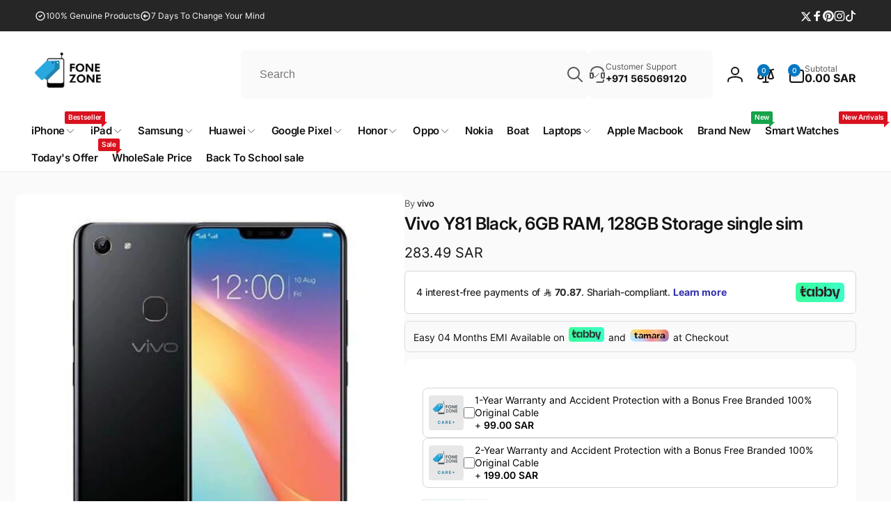

--- FILE ---
content_type: text/html; charset=utf-8
request_url: https://fonezone.me/products/vivo-y81-black-6gb-ram-128gb-storage
body_size: 79878
content:
<!doctype html>
<html class="no-js" lang="en" dir="ltr">
  <head>
    <!-- This site is converting visitors into subscribers and customers with https://respond.io -->
    <script id="respondio__growth_tool" src="https://cdn.respond.io/widget/widget.js?wId=11b83868-3adb-4161-a541-ed9568cfffba" defer="defer"></script>
    <!-- https://respond.io -->
    <meta name="google-site-verification" content="kc7ZNF9CGR-ACNP82IVVw7UhuVOVhvLuvWN_vJ8QBDQ">
    <meta http-equiv="X-UA-Compatible" content="IE=edge">
    <meta name="viewport" content="width=device-width,initial-scale=1">
    <meta name="theme-color" content="">
    <link rel="canonical" href="https://fonezone.me/products/vivo-y81-black-6gb-ram-128gb-storage">
    <link rel="preconnect" href="https://cdn.shopify.com" crossorigin>
    <!-- Google tag (gtag.js) -->
<script async src="https://www.googletagmanager.com/gtag/js?id=AW-667908788">
</script>
<script>
  window.dataLayer = window.dataLayer || [];
  function gtag(){dataLayer.push(arguments);}
  gtag('js', new Date());

  gtag('config', 'AW-667908788');
</script><link rel="icon" type="image/png" href="//fonezone.me/cdn/shop/files/favicon.png?crop=center&height=32&v=1749299637&width=32">

    
<link rel="preload" as="font" href="//fonezone.me/cdn/fonts/inter/inter_n4.b2a3f24c19b4de56e8871f609e73ca7f6d2e2bb9.woff2" type="font/woff2" crossorigin><link rel="preload" as="font" href="//fonezone.me/cdn/fonts/inter/inter_n7.02711e6b374660cfc7915d1afc1c204e633421e4.woff2" type="font/woff2" crossorigin><link rel="preload" as="font" href="//fonezone.me/cdn/fonts/inter/inter_n5.d7101d5e168594dd06f56f290dd759fba5431d97.woff2" type="font/woff2" crossorigin><link rel="preload" as="font" href="//fonezone.me/cdn/fonts/inter/inter_n8.d15c916037fee1656886aab64725534609d62cc8.woff2" type="font/woff2" crossorigin>
<title>
          Vivo Y81 Black, 6GB RAM, 128GB Storage single sim | condition-refurbished,vivo
</title>
 

      
     <meta name="description" content="Vivo Y81 Black, 6GB RAM, 128GB Storage single sim - Specifications Network Technology GSM / CDMA / HSPA / LTE Body Dimensions 155.1 x 75 x 7.8 mm (6.11 x 2.95 x 0.31 in) Weight 146.5 g (5.15 oz) Build Glass front (Gorilla Glass), plastic back, plastic frame SIM Single SIM Display Type IPS LCD Size 6 ...">
      


<meta property="og:site_name" content="fonezone.me Super Click trading LLC">
<meta property="og:url" content="https://fonezone.me/products/vivo-y81-black-6gb-ram-128gb-storage">
<meta property="og:title" content="Vivo Y81 Black, 6GB RAM, 128GB Storage single sim | condition-refurbished,vivo">
<meta property="og:type" content="product">
<meta property="og:description" content="Vivo Y81 Black, 6GB RAM, 128GB Storage single sim - Specifications Network Technology GSM / CDMA / HSPA / LTE Body Dimensions 155.1 x 75 x 7.8 mm (6.11 x 2.95 x 0.31 in) Weight 146.5 g (5.15 oz) Build Glass front (Gorilla Glass), plastic back, plastic frame SIM Single SIM Display Type IPS LCD Size 6 ..."><meta property="og:image" content="http://fonezone.me/cdn/shop/files/Untitled_2_c8c15f28-947e-4b8f-ac0c-8a8b2c17f2bb.jpg?v=1744806378">
  <meta property="og:image:secure_url" content="https://fonezone.me/cdn/shop/files/Untitled_2_c8c15f28-947e-4b8f-ac0c-8a8b2c17f2bb.jpg?v=1744806378">
  <meta property="og:image:width" content="500">
  <meta property="og:image:height" content="500"><meta property="og:price:amount" content="283.49">
  <meta property="og:price:currency" content="SAR"><meta name="twitter:site" content="@FonezoneDotMe"><meta name="twitter:card" content="summary_large_image">
<meta name="twitter:title" content="Vivo Y81 Black, 6GB RAM, 128GB Storage single sim | condition-refurbished,vivo">
<meta name="twitter:description" content="Vivo Y81 Black, 6GB RAM, 128GB Storage single sim - Specifications Network Technology GSM / CDMA / HSPA / LTE Body Dimensions 155.1 x 75 x 7.8 mm (6.11 x 2.95 x 0.31 in) Weight 146.5 g (5.15 oz) Build Glass front (Gorilla Glass), plastic back, plastic frame SIM Single SIM Display Type IPS LCD Size 6 ...">
<script>
      window.shopUrl = 'https://fonezone.me';
      window.routes = {
        cart_url: '/cart',
        cart_add_url: '/cart/add',
        cart_change_url: '/cart/change',
        cart_update_url: '/cart/update',
        predictive_search_url: '/search/suggest',
        search_url: '/search',
        product_recommendations_url: '/recommendations/products'
      };

      window.photoswipeUrls = {
        lib: '//fonezone.me/cdn/shop/t/19/assets/photoswipe.umd.min.js?v=26433048617275824511715280487',
        loaded: false
      };

      window.hasQuickAddDrawer = false;
      window.hasQuickViewModal = false;

      window.cartStrings = {
        error: `There was an error while updating your cart. Please try again.`,
        quantityError: `You can only add [quantity] of this item to your cart.`,
        success: `The product has been added to the cart.`
      }

      window.variantStrings = {
        addToCart: `Add to cart`,
        soldOut: `Sold out`,
        unavailable: `Unavailable`,
        unavailable_with_option: `[value] - Unavailable`
      }

      window.accessibilityStrings = {
        imageAvailable: `Image [index] is now available in gallery view`,
        shareSuccess: `Link copied to clipboard`,
        copyToClipboard: `Copy link`,
        pauseSlideshow: `Pause slideshow`,
        playSlideshow: `Play slideshow`,countdownExpiredMsg: `The countdown timer has been expired.`
      };window.recentlyViewedStrings = {
          empty: "There are no recently viewed products."
        };window.addedCompareStrings = {
          success: "Added to the comparison list."
        };window.moneyFormat = "\u003cspan class=money\u003e{{amount}} SAR\u003c\/span\u003e";
      window.loadedBackgroundColorSwatches =false;
      window.currencyMain = "SAR";
      window.appearAnimate = false;
    </script><script>window.performance && window.performance.mark && window.performance.mark('shopify.content_for_header.start');</script><meta name="google-site-verification" content="2uMq4T-gLvjYzxg7M2FSgX1XlESVgB7U-hC-4UzGU9g">
<meta name="google-site-verification" content="fTjd3H8iOBuYKpGQu33ik1yIXO7F_rwaEDun3G4s1-U">
<meta name="facebook-domain-verification" content="e30iog7qyvwfwouclhrnxf4lya5oar">
<meta id="shopify-digital-wallet" name="shopify-digital-wallet" content="/33899479177/digital_wallets/dialog">
<link rel="alternate" hreflang="x-default" href="https://fonezone.me/products/vivo-y81-black-6gb-ram-128gb-storage">
<link rel="alternate" hreflang="en" href="https://fonezone.me/products/vivo-y81-black-6gb-ram-128gb-storage">
<link rel="alternate" hreflang="ar" href="https://fonezone.me/ar/products/vivo-y81-black-6gb-ram-128gb-storage">
<link rel="alternate" type="application/json+oembed" href="https://fonezone.me/products/vivo-y81-black-6gb-ram-128gb-storage.oembed">
<script async="async" src="/checkouts/internal/preloads.js?locale=en-SA"></script>
<script id="shopify-features" type="application/json">{"accessToken":"e784ea7d69026f7903a45bb95f7eb112","betas":["rich-media-storefront-analytics"],"domain":"fonezone.me","predictiveSearch":true,"shopId":33899479177,"locale":"en"}</script>
<script>var Shopify = Shopify || {};
Shopify.shop = "fonezone-me.myshopify.com";
Shopify.locale = "en";
Shopify.currency = {"active":"SAR","rate":"1.0"};
Shopify.country = "SA";
Shopify.theme = {"name":"[A]allnew v1.1 - Woodstock","id":142136049889,"schema_name":"Woodstock","schema_version":"1.6.1","theme_store_id":2239,"role":"main"};
Shopify.theme.handle = "null";
Shopify.theme.style = {"id":null,"handle":null};
Shopify.cdnHost = "fonezone.me/cdn";
Shopify.routes = Shopify.routes || {};
Shopify.routes.root = "/";</script>
<script type="module">!function(o){(o.Shopify=o.Shopify||{}).modules=!0}(window);</script>
<script>!function(o){function n(){var o=[];function n(){o.push(Array.prototype.slice.apply(arguments))}return n.q=o,n}var t=o.Shopify=o.Shopify||{};t.loadFeatures=n(),t.autoloadFeatures=n()}(window);</script>
<script id="shop-js-analytics" type="application/json">{"pageType":"product"}</script>
<script defer="defer" async type="module" src="//fonezone.me/cdn/shopifycloud/shop-js/modules/v2/client.init-shop-cart-sync_BApSsMSl.en.esm.js"></script>
<script defer="defer" async type="module" src="//fonezone.me/cdn/shopifycloud/shop-js/modules/v2/chunk.common_CBoos6YZ.esm.js"></script>
<script type="module">
  await import("//fonezone.me/cdn/shopifycloud/shop-js/modules/v2/client.init-shop-cart-sync_BApSsMSl.en.esm.js");
await import("//fonezone.me/cdn/shopifycloud/shop-js/modules/v2/chunk.common_CBoos6YZ.esm.js");

  window.Shopify.SignInWithShop?.initShopCartSync?.({"fedCMEnabled":true,"windoidEnabled":true});

</script>
<script>(function() {
  var isLoaded = false;
  function asyncLoad() {
    if (isLoaded) return;
    isLoaded = true;
    var urls = ["https:\/\/www.codivr.com\/embedded\/cod_confirmation\/cron\/shopifyappload.js?shop=fonezone-me.myshopify.com","https:\/\/cdn.shopify.com\/s\/files\/1\/0338\/9947\/9177\/t\/3\/assets\/globo.formbuilder.init.js?v=1639737711\u0026shop=fonezone-me.myshopify.com","\/\/cdn.shopify.com\/proxy\/8999083d5895b487460c1ba592867f84c6eb4eb281fa8084ee7da37a0a013a1d\/shopify-script-tags.s3.eu-west-1.amazonaws.com\/smartseo\/instantpage.js?shop=fonezone-me.myshopify.com\u0026sp-cache-control=cHVibGljLCBtYXgtYWdlPTkwMA","https:\/\/intg.snapchat.com\/shopify\/shopify-scevent-init.js?id=1a8b0e85-33f5-414c-91b2-d931a7f48d30\u0026shop=fonezone-me.myshopify.com","https:\/\/ecommplugins-scripts.trustpilot.com\/v2.1\/js\/header.min.js?settings=eyJrZXkiOiJGVmVkclVyRGxyU0c4TnlyIiwicyI6Im5vbmUifQ==\u0026v=2.5\u0026shop=fonezone-me.myshopify.com","https:\/\/ecommplugins-trustboxsettings.trustpilot.com\/fonezone-me.myshopify.com.js?settings=1706086751296\u0026shop=fonezone-me.myshopify.com","https:\/\/widget.trustpilot.com\/bootstrap\/v5\/tp.widget.sync.bootstrap.min.js?shop=fonezone-me.myshopify.com","https:\/\/widget.trustpilot.com\/bootstrap\/v5\/tp.widget.sync.bootstrap.min.js?shop=fonezone-me.myshopify.com","https:\/\/chimpstatic.com\/mcjs-connected\/js\/users\/bcc0fa132c63b9c555bdf8afc\/02e35b2eee6be598c9d240276.js?shop=fonezone-me.myshopify.com","https:\/\/cdn.s3.pop-convert.com\/pcjs.production.min.js?unique_id=fonezone-me.myshopify.com\u0026shop=fonezone-me.myshopify.com","https:\/\/script.pop-convert.com\/new-micro\/production.pc.min.js?unique_id=fonezone-me.myshopify.com\u0026shop=fonezone-me.myshopify.com","https:\/\/cdn.hextom.com\/js\/eventpromotionbar.js?shop=fonezone-me.myshopify.com","\/\/cdn.shopify.com\/proxy\/de1e91ef10b2e6eb287fc4124550cf43d64e41a0e822601eee1505146d405eec\/cdn.shopify.com\/s\/files\/1\/0338\/9947\/9177\/t\/19\/assets\/spreadrwidget.js?v=1748872640\u0026shop=fonezone-me.myshopify.com\u0026sp-cache-control=cHVibGljLCBtYXgtYWdlPTkwMA"];
    for (var i = 0; i < urls.length; i++) {
      var s = document.createElement('script');
      s.type = 'text/javascript';
      s.async = true;
      s.src = urls[i];
      var x = document.getElementsByTagName('script')[0];
      x.parentNode.insertBefore(s, x);
    }
  };
  if(window.attachEvent) {
    window.attachEvent('onload', asyncLoad);
  } else {
    window.addEventListener('load', asyncLoad, false);
  }
})();</script>
<script id="__st">var __st={"a":33899479177,"offset":14400,"reqid":"aad7b8cb-a065-4915-85a0-8b9fef7badb0-1768859250","pageurl":"fonezone.me\/products\/vivo-y81-black-6gb-ram-128gb-storage","u":"2367e232b84f","p":"product","rtyp":"product","rid":8055025107169};</script>
<script>window.ShopifyPaypalV4VisibilityTracking = true;</script>
<script id="captcha-bootstrap">!function(){'use strict';const t='contact',e='account',n='new_comment',o=[[t,t],['blogs',n],['comments',n],[t,'customer']],c=[[e,'customer_login'],[e,'guest_login'],[e,'recover_customer_password'],[e,'create_customer']],r=t=>t.map((([t,e])=>`form[action*='/${t}']:not([data-nocaptcha='true']) input[name='form_type'][value='${e}']`)).join(','),a=t=>()=>t?[...document.querySelectorAll(t)].map((t=>t.form)):[];function s(){const t=[...o],e=r(t);return a(e)}const i='password',u='form_key',d=['recaptcha-v3-token','g-recaptcha-response','h-captcha-response',i],f=()=>{try{return window.sessionStorage}catch{return}},m='__shopify_v',_=t=>t.elements[u];function p(t,e,n=!1){try{const o=window.sessionStorage,c=JSON.parse(o.getItem(e)),{data:r}=function(t){const{data:e,action:n}=t;return t[m]||n?{data:e,action:n}:{data:t,action:n}}(c);for(const[e,n]of Object.entries(r))t.elements[e]&&(t.elements[e].value=n);n&&o.removeItem(e)}catch(o){console.error('form repopulation failed',{error:o})}}const l='form_type',E='cptcha';function T(t){t.dataset[E]=!0}const w=window,h=w.document,L='Shopify',v='ce_forms',y='captcha';let A=!1;((t,e)=>{const n=(g='f06e6c50-85a8-45c8-87d0-21a2b65856fe',I='https://cdn.shopify.com/shopifycloud/storefront-forms-hcaptcha/ce_storefront_forms_captcha_hcaptcha.v1.5.2.iife.js',D={infoText:'Protected by hCaptcha',privacyText:'Privacy',termsText:'Terms'},(t,e,n)=>{const o=w[L][v],c=o.bindForm;if(c)return c(t,g,e,D).then(n);var r;o.q.push([[t,g,e,D],n]),r=I,A||(h.body.append(Object.assign(h.createElement('script'),{id:'captcha-provider',async:!0,src:r})),A=!0)});var g,I,D;w[L]=w[L]||{},w[L][v]=w[L][v]||{},w[L][v].q=[],w[L][y]=w[L][y]||{},w[L][y].protect=function(t,e){n(t,void 0,e),T(t)},Object.freeze(w[L][y]),function(t,e,n,w,h,L){const[v,y,A,g]=function(t,e,n){const i=e?o:[],u=t?c:[],d=[...i,...u],f=r(d),m=r(i),_=r(d.filter((([t,e])=>n.includes(e))));return[a(f),a(m),a(_),s()]}(w,h,L),I=t=>{const e=t.target;return e instanceof HTMLFormElement?e:e&&e.form},D=t=>v().includes(t);t.addEventListener('submit',(t=>{const e=I(t);if(!e)return;const n=D(e)&&!e.dataset.hcaptchaBound&&!e.dataset.recaptchaBound,o=_(e),c=g().includes(e)&&(!o||!o.value);(n||c)&&t.preventDefault(),c&&!n&&(function(t){try{if(!f())return;!function(t){const e=f();if(!e)return;const n=_(t);if(!n)return;const o=n.value;o&&e.removeItem(o)}(t);const e=Array.from(Array(32),(()=>Math.random().toString(36)[2])).join('');!function(t,e){_(t)||t.append(Object.assign(document.createElement('input'),{type:'hidden',name:u})),t.elements[u].value=e}(t,e),function(t,e){const n=f();if(!n)return;const o=[...t.querySelectorAll(`input[type='${i}']`)].map((({name:t})=>t)),c=[...d,...o],r={};for(const[a,s]of new FormData(t).entries())c.includes(a)||(r[a]=s);n.setItem(e,JSON.stringify({[m]:1,action:t.action,data:r}))}(t,e)}catch(e){console.error('failed to persist form',e)}}(e),e.submit())}));const S=(t,e)=>{t&&!t.dataset[E]&&(n(t,e.some((e=>e===t))),T(t))};for(const o of['focusin','change'])t.addEventListener(o,(t=>{const e=I(t);D(e)&&S(e,y())}));const B=e.get('form_key'),M=e.get(l),P=B&&M;t.addEventListener('DOMContentLoaded',(()=>{const t=y();if(P)for(const e of t)e.elements[l].value===M&&p(e,B);[...new Set([...A(),...v().filter((t=>'true'===t.dataset.shopifyCaptcha))])].forEach((e=>S(e,t)))}))}(h,new URLSearchParams(w.location.search),n,t,e,['guest_login'])})(!0,!0)}();</script>
<script integrity="sha256-4kQ18oKyAcykRKYeNunJcIwy7WH5gtpwJnB7kiuLZ1E=" data-source-attribution="shopify.loadfeatures" defer="defer" src="//fonezone.me/cdn/shopifycloud/storefront/assets/storefront/load_feature-a0a9edcb.js" crossorigin="anonymous"></script>
<script data-source-attribution="shopify.dynamic_checkout.dynamic.init">var Shopify=Shopify||{};Shopify.PaymentButton=Shopify.PaymentButton||{isStorefrontPortableWallets:!0,init:function(){window.Shopify.PaymentButton.init=function(){};var t=document.createElement("script");t.src="https://fonezone.me/cdn/shopifycloud/portable-wallets/latest/portable-wallets.en.js",t.type="module",document.head.appendChild(t)}};
</script>
<script data-source-attribution="shopify.dynamic_checkout.buyer_consent">
  function portableWalletsHideBuyerConsent(e){var t=document.getElementById("shopify-buyer-consent"),n=document.getElementById("shopify-subscription-policy-button");t&&n&&(t.classList.add("hidden"),t.setAttribute("aria-hidden","true"),n.removeEventListener("click",e))}function portableWalletsShowBuyerConsent(e){var t=document.getElementById("shopify-buyer-consent"),n=document.getElementById("shopify-subscription-policy-button");t&&n&&(t.classList.remove("hidden"),t.removeAttribute("aria-hidden"),n.addEventListener("click",e))}window.Shopify?.PaymentButton&&(window.Shopify.PaymentButton.hideBuyerConsent=portableWalletsHideBuyerConsent,window.Shopify.PaymentButton.showBuyerConsent=portableWalletsShowBuyerConsent);
</script>
<script>
  function portableWalletsCleanup(e){e&&e.src&&console.error("Failed to load portable wallets script "+e.src);var t=document.querySelectorAll("shopify-accelerated-checkout .shopify-payment-button__skeleton, shopify-accelerated-checkout-cart .wallet-cart-button__skeleton"),e=document.getElementById("shopify-buyer-consent");for(let e=0;e<t.length;e++)t[e].remove();e&&e.remove()}function portableWalletsNotLoadedAsModule(e){e instanceof ErrorEvent&&"string"==typeof e.message&&e.message.includes("import.meta")&&"string"==typeof e.filename&&e.filename.includes("portable-wallets")&&(window.removeEventListener("error",portableWalletsNotLoadedAsModule),window.Shopify.PaymentButton.failedToLoad=e,"loading"===document.readyState?document.addEventListener("DOMContentLoaded",window.Shopify.PaymentButton.init):window.Shopify.PaymentButton.init())}window.addEventListener("error",portableWalletsNotLoadedAsModule);
</script>

<script type="module" src="https://fonezone.me/cdn/shopifycloud/portable-wallets/latest/portable-wallets.en.js" onError="portableWalletsCleanup(this)" crossorigin="anonymous"></script>
<script nomodule>
  document.addEventListener("DOMContentLoaded", portableWalletsCleanup);
</script>

<link id="shopify-accelerated-checkout-styles" rel="stylesheet" media="screen" href="https://fonezone.me/cdn/shopifycloud/portable-wallets/latest/accelerated-checkout-backwards-compat.css" crossorigin="anonymous">
<style id="shopify-accelerated-checkout-cart">
        #shopify-buyer-consent {
  margin-top: 1em;
  display: inline-block;
  width: 100%;
}

#shopify-buyer-consent.hidden {
  display: none;
}

#shopify-subscription-policy-button {
  background: none;
  border: none;
  padding: 0;
  text-decoration: underline;
  font-size: inherit;
  cursor: pointer;
}

#shopify-subscription-policy-button::before {
  box-shadow: none;
}

      </style>

<script>window.performance && window.performance.mark && window.performance.mark('shopify.content_for_header.end');</script>

    <script src="//fonezone.me/cdn/shop/t/19/assets/critical-global.js?v=149327914071787391511715280487" defer="defer"></script>
    <script src="//fonezone.me/cdn/shop/t/19/assets/motion.min.js?v=8360468052175969501715280487" defer="defer"></script><style data-shopify>@font-face {
  font-family: Inter;
  font-weight: 400;
  font-style: normal;
  font-display: swap;
  src: url("//fonezone.me/cdn/fonts/inter/inter_n4.b2a3f24c19b4de56e8871f609e73ca7f6d2e2bb9.woff2") format("woff2"),
       url("//fonezone.me/cdn/fonts/inter/inter_n4.af8052d517e0c9ffac7b814872cecc27ae1fa132.woff") format("woff");
}
@font-face {
  font-family: Inter;
  font-weight: 700;
  font-style: normal;
  font-display: swap;
  src: url("//fonezone.me/cdn/fonts/inter/inter_n7.02711e6b374660cfc7915d1afc1c204e633421e4.woff2") format("woff2"),
       url("//fonezone.me/cdn/fonts/inter/inter_n7.6dab87426f6b8813070abd79972ceaf2f8d3b012.woff") format("woff");
}
@font-face {
  font-family: Inter;
  font-weight: 400;
  font-style: italic;
  font-display: swap;
  src: url("//fonezone.me/cdn/fonts/inter/inter_i4.feae1981dda792ab80d117249d9c7e0f1017e5b3.woff2") format("woff2"),
       url("//fonezone.me/cdn/fonts/inter/inter_i4.62773b7113d5e5f02c71486623cf828884c85c6e.woff") format("woff");
}
@font-face {
  font-family: Inter;
  font-weight: 700;
  font-style: italic;
  font-display: swap;
  src: url("//fonezone.me/cdn/fonts/inter/inter_i7.b377bcd4cc0f160622a22d638ae7e2cd9b86ea4c.woff2") format("woff2"),
       url("//fonezone.me/cdn/fonts/inter/inter_i7.7c69a6a34e3bb44fcf6f975857e13b9a9b25beb4.woff") format("woff");
}
@font-face {
  font-family: Inter;
  font-weight: 500;
  font-style: normal;
  font-display: swap;
  src: url("//fonezone.me/cdn/fonts/inter/inter_n5.d7101d5e168594dd06f56f290dd759fba5431d97.woff2") format("woff2"),
       url("//fonezone.me/cdn/fonts/inter/inter_n5.5332a76bbd27da00474c136abb1ca3cbbf259068.woff") format("woff");
}
@font-face {
  font-family: Inter;
  font-weight: 600;
  font-style: normal;
  font-display: swap;
  src: url("//fonezone.me/cdn/fonts/inter/inter_n6.771af0474a71b3797eb38f3487d6fb79d43b6877.woff2") format("woff2"),
       url("//fonezone.me/cdn/fonts/inter/inter_n6.88c903d8f9e157d48b73b7777d0642925bcecde7.woff") format("woff");
}
@font-face {
  font-family: Inter;
  font-weight: 500;
  font-style: normal;
  font-display: swap;
  src: url("//fonezone.me/cdn/fonts/inter/inter_n5.d7101d5e168594dd06f56f290dd759fba5431d97.woff2") format("woff2"),
       url("//fonezone.me/cdn/fonts/inter/inter_n5.5332a76bbd27da00474c136abb1ca3cbbf259068.woff") format("woff");
}
@font-face {
  font-family: Inter;
  font-weight: 800;
  font-style: normal;
  font-display: swap;
  src: url("//fonezone.me/cdn/fonts/inter/inter_n8.d15c916037fee1656886aab64725534609d62cc8.woff2") format("woff2"),
       url("//fonezone.me/cdn/fonts/inter/inter_n8.c88637171fecf10ab2d88c89dbf06f41a1ae8be5.woff") format("woff");
}

:root,.color-background-1 {
			--color-foreground: 18, 18, 18;
			--color-background: 255, 255, 255;
			--gradient-background: #ffffff;
			--color-button-text: 255, 255, 255;
			--color-button: 5, 119, 193;
			--color-sale-off-price: 239, 68, 68;
			--color-compare-at-price: 148, 163, 184;
			--color-review-stars: 251, 191, 36;
			--color-background-input: 250, 250, 250;--color-text-message-success: 22, 101, 52;
			--color-background-message-success: 239, 253, 244;
			--color-text-message-warning: 160, 98, 7;
			--color-background-message-warning: 254, 252, 232;
			--color-text-message-error: 152, 28, 27;
			--color-background-message-error: 254, 242, 242;	
		}
.color-background-2 {
			--color-foreground: 0, 0, 0;
			--color-background: 250, 250, 250;
			--gradient-background: #fafafa;
			--color-button-text: 255, 255, 255;
			--color-button: 220, 38, 38;
			--color-sale-off-price: 239, 68, 68;
			--color-compare-at-price: 148, 163, 184;
			--color-review-stars: 251, 191, 36;
			--color-background-input: 255, 255, 255;--color-text-message-success: 22, 101, 52;
			--color-background-message-success: 239, 253, 244;
			--color-text-message-warning: 160, 98, 7;
			--color-background-message-warning: 254, 252, 232;
			--color-text-message-error: 152, 28, 27;
			--color-background-message-error: 254, 242, 242;	
		}
.color-inverse {
			--color-foreground: 250, 250, 250;
			--color-background: 38, 38, 38;
			--gradient-background: #262626;
			--color-button-text: 255, 255, 255;
			--color-button: 44, 145, 244;
			--color-sale-off-price: 239, 68, 68;
			--color-compare-at-price: 115, 115, 115;
			--color-review-stars: 4, 69, 202;
			--color-background-input: 23, 23, 23;--color-text-message-success: 22, 101, 52;
			--color-background-message-success: 239, 253, 244;
			--color-text-message-warning: 160, 98, 7;
			--color-background-message-warning: 254, 252, 232;
			--color-text-message-error: 152, 28, 27;
			--color-background-message-error: 254, 242, 242;	
		}:root {
		--font-body-family: Inter, sans-serif;
		--font-body-style: normal;
		--font-body-weight: 400;
		--font-body-weight-bold: 700;
		--font-body-weight-medium:500;
		--font-body-weight-large:600;

		--font-heading-family: Inter, sans-serif;
		--font-heading-style: normal;
		--font-heading-weight: 500;
		--font-heading-weight-bold: 800;
		--font-heading-weight-rte-bold: 800;
		--font-heading-weight-semi-bold:600;
		--font-heading-weight-medium:600;

		--font-body-scale: 1.0;
		--font-heading-scale: 1.0;

		--color-global-shadow: 18, 18, 18;

		--card-heading-product-weight: var(--font-heading-weight);--font-button-family: var(--font-body-family);
			--font-button-style: var(--font-body-style);
			--font-button-weight: var(--font-body-weight);
			--font-button-scale: var(--font-body-scale);
			--font-button-weight-medium: var(--font-body-weight-medium);
			--font-button-weight-bold: var(--font-body-weight-large);--page-width: 130rem;
		--page-width-margin: 0rem;

		--transform-direction: -1;
		--left-holder: left;
		--right-holder: right;
		--center-holder: center;

		--product-card-text-alignment: var(--left-holder);
		--product-card-border-opacity: 0.05;
		--product-card-padding: 2rem;
		--product-card-shadow-position: 0rem;
		--product-card-shadow-opacity: 0.15;
		--product-card-border-radius: 0px;--product-card-border-radius-image: 0px;--product-card-shadow-distance: 8rem;
		
		--collection-card-text-alignment: var(--left-holder);
		
		--color-sale-badge-foreground: 220, 38, 38;
		--color-sale-badge-background: 254, 242, 242;
		--color-sold-out-badge-foreground: 234, 92, 92;
		--color-sold-out-badge-background: 255, 255, 255;
		--color-custom-badge-1-foreground: 22, 163, 74;
		--color-custom-badge-1-background: 240, 253, 244;
		--color-custom-badge-2-foreground: 255, 255, 255;
		--color-custom-badge-2-background: 6, 5, 227;
		--color-custom-badge-3-foreground: 255, 255, 255;
		--color-custom-badge-3-background: 0, 0, 0;
		--color-custom-badge-4-foreground: 255, 255, 255;
		--color-custom-badge-4-background: 24, 206, 8;
		--color-custom-badge-5-foreground: 0, 0, 0;
		--color-custom-badge-5-background: 138, 255, 248;

		--spacing-sections-desktop: 0px;
		--spacing-sections-mobile: 0px;

		--grid-desktop-vertical-spacing: 28px;
		--grid-desktop-horizontal-spacing: 28px;
		--grid-mobile-vertical-spacing: 14px;
		--grid-mobile-horizontal-spacing: 14px;

		--variants-pills-color-radius:50%;
		--card-product-color-radius:50%;/* Deprecated variables - will be removed in the next version */
		--font-body-weight-500: var(--font-body-weight-medium);
	}

	:root, .color-background-1, .color-background-2, .color-inverse {
		--color-button-outline: var(--color-button-text);
		--color-button-text-outline: var(--color-button);
		--color-link: var(--color-foreground);
		--color-line: rgb(var(--color-foreground), .3);
		--color-card-hover: var(--color-foreground);
		--color-accent-text: var(--color-highlight);
		--color-price-foreground: var(--color-foreground);
		--color-review-stars-foreground: var(--color-review-stars);
		--color-highlight: var(--color-button);
	}

	body, .color-background-1, .color-background-2, .color-inverse {
		color: rgb(var(--color-foreground));
		background-color: rgb(var(--color-background));
	}*,
		*::before,
		*::after {
			box-sizing: inherit;
		}

		html {
			box-sizing: border-box;
			font-size: calc(var(--font-body-scale) * 62.5%);
			height: 100%;
		}

		body {
			display: grid;
			grid-template-rows: auto auto 1fr auto;
			grid-template-columns: 100%;
			min-height: 100%;
			margin: 0;
			font-size: 1.6rem;
			line-height: calc(1 + 0.6 / var(--font-body-scale));
			font-family: var(--font-body-family);
			font-style: var(--font-body-style);
			font-weight: var(--font-body-weight);
		}ul.grid.contains-card--product {
			--grid-horizontal-spacing: 0rem;
			--grid-mobile-vertical-spacing: 0rem;
			--grid-desktop-vertical-spacing: 0rem;
			row-gap: 0rem;
		}.card__heading--product a {
			display: -webkit-box;
			-webkit-line-clamp: 3;
			-webkit-box-orient: vertical;
			overflow: hidden;
		}.card__heading--collection a:before {
			content: "";
		}@media(hover: hover) and (min-width: 990px) {
			.card__quick-buttons {
				position: absolute;
				top: calc(100% + 1rem);
				inset-inline: var(--product-card-padding);
				opacity: 0;
				visibility: hidden;
				transition: opacity 300ms ease, top 300ms ease;
			}

			.card-wrapper--product:hover .card__quick-buttons {
				opacity: 1;
				top: calc(100% - 2rem - var(--product-card-shadow-position));
				visibility: visible;
			}
		}</style><link href="//fonezone.me/cdn/shop/t/19/assets/critical-base.css?v=62207720990012362571740249430" rel="stylesheet" type="text/css" media="all" />
    <link rel="stylesheet" href="//fonezone.me/cdn/shop/t/19/assets/component-card.css?v=166094932240262801051740244966" media="print" onload="this.media='all'">

    <script>
      document.documentElement.className = document.documentElement.className.replace('no-js', 'js');
      if (Shopify.designMode) {
        document.documentElement.classList.add('shopify-design-mode');
      }
    </script>
    <!-- Google Tag Manager -->
    <script>
      (function(w,d,s,l,i){w[l]=w[l]||[];w[l].push({'gtm.start':
      new Date().getTime(),event:'gtm.js'});var f=d.getElementsByTagName(s)[0],
      j=d.createElement(s),dl=l!='dataLayer'?'&l='+l:'';j.async=true;j.src=
      'https://www.googletagmanager.com/gtm.js?id='+i+dl;f.parentNode.insertBefore(j,f);
      })(window,document,'script','dataLayer','GTM-NPN26DP');
    </script>
    <!-- End Google Tag Manager -->

    <!-- clarity Tag Manager -->
    <script type="text/javascript">
      (function(c,l,a,r,i,t,y){
          c[a]=c[a]||function(){(c[a].q=c[a].q||[]).push(arguments)};
          t=l.createElement(r);t.async=1;t.src="https://www.clarity.ms/tag/"+i;
          y=l.getElementsByTagName(r)[0];y.parentNode.insertBefore(t,y);
      })(window, document, "clarity", "script", "lygpdge23k");
    </script>
    <!-- End clarity -->
  <!-- BEGIN app block: shopify://apps/beast-currency-converter/blocks/doubly/267afa86-a419-4d5b-a61b-556038e7294d -->


	<script>
		var DoublyGlobalCurrency, catchXHR = true, bccAppVersion = 1;
       	var DoublyGlobal = {
			theme : 'flags_theme',
			spanClass : 'money',
			cookieName : '_g1764842015',
			ratesUrl :  'https://init.grizzlyapps.com/9e32c84f0db4f7b1eb40c32bdb0bdea9',
			geoUrl : 'https://currency.grizzlyapps.com/83d400c612f9a099fab8f76dcab73a48',
			shopCurrency : 'SAR',
            allowedCurrencies : '["USD","EUR","GBP","CAD","AUD","AFN","ALL","AZN","DZD","AOA","ARS","AMD","AWG","BSD","BHD","BDT","BBD","BYN","BZD","BMD","BTN","BTC","BOB","BAM","BWP","BRL","BND","BGN","BIF","KHR","CVE","XAF","XOF","XPF","CZK","KYD","CLP","CNY","COP","KMF","CDF","CRC","HRK","CUC","CUP","DKK","DJF","DOP","XCD","EGP","ERN","ETB","FKP","FJD","GMD","GEL","GHS","GIP","XAU","GTQ","GGP","GNF","GYD","HTG","HNL","HKD","HUF","ISK","XDR","INR","IDR","IRR","IQD","IMP","ILS","JMD","JPY","JEP","JOD","KZT","KES","KWD","KGS","LAK","LVL","LBP","LSL","LRD","LYD","LTL","MOP","MKD","MGA","MWK","MYR","MVR","MRO","MUR","MXN","MDL","MNT","MAD","MZN","MMK","NAD","NPR","ANG","TWD","NZD","NIO","NGN","KPW","NOK","OMR","PKR","PAB","PGK","PYG","PEN","PHP","PLN","QAR","RON","RUB","SAR","RWF","SHP","WST","STD","SVC","RSD","SCR","SLL","XAG","SGD","SBD","SOS","ZAR","KRW","LKR","SDG","SRD","SZL","SEK","CHF","SYP","TJS","TZS","THB","TOP","TTD","TND","TMT","TRY","UGX","UAH","UYU","UZS","VUV","VEF","VND","YER","ZMW","AED"]',
			countriesJSON : '{"0c9fbda2f60ec2898217462c14a8ca28":"AFN","77825ffc7ed510e4219e27367f50f427":"ALL","25a2b91d530da6d79800c24bec689d61":"USD","6916af863143143036e271f9117caadc":"DZD","36d215ec8ce6c5a767e678b13f50862b":"USD","fb911160ef95c46fb368ef2eff5570c0":"EUR","b3476dae9aa570b88a30abf70a978252":"AOA","0dcfbae12c14fe30dc542b8206e459bd":"XCD","78da38f7ae93bc36b6bd59ca89a8429e":"AZN","00bad30068c0f10b3b77506da947caa2":"ARS","ae7f19edb7b436fcaf57a36430c3d3b0":"AUD","33d5bb379aebcde4d167f033df2d382e":"EUR","9edd33fbd532c66cacf94af4db21dab7":"BSD","925c1d014fbf174114bb903bf2c7bac5":"BHD","7728cea5bac9cde9907b1085712ed9f2":"BDT","749b2ebf8d945c6cf6c5f048c72aaa2a":"AMD","51a5c332372cd72420a791368eece6f8":"BBD","a19904ce7ba5c44cb4d91748288eefe1":"EUR","35e59d62315172a2d1d54dc0dab770e2":"BMD","90719543ee7853da54814bea0989487b":"BTN","a64e8989e48fe1e7d05d23f4e8e9780c":"BOB","12a516dd73e5e53bd31569e4fcc041e6":"BAM","aedbb109003adaf6af69128c4e83cbe2":"BWP","10cfd19a20aae97470c9fbec788b71d6":"NOK","6b1966f4af75004e954a0de3c7fe7c1b":"BRL","a8958ab7798f4aef591661273c373f08":"BZD","950722fea3174745d7dfa0458b3cf71b":"USD","af5b357afe354e75e320a29e2b045978":"SBD","b53c1f894f02b24dcda710f846b6f0b3":"USD","1eb8a653b84f6acca0219cc54beac35f":"BND","181b4e020d6109051fc88ee13fb045ca":"BGN","3024a0f4e34ca7dc9ee76ebd3c519a83":"MMK","b69c9b470097833122f215cf0fa67382":"BIF","df9ace98f7da2dab53a04a99cf75a3de":"BYN","8d516a5655bcd1dd017b946ca6eed9d6":"KHR","1ea38124b279c2416df6b493978da030":"XAF","132df582bdd725b956df4dfe33711f28":"CAD","7322579988573acf8fd138830bc5e884":"CVE","51bc3879ab2a3f057693cb9ec6e45c94":"KYD","3a3cea975adfe6240593cd1e5388120d":"XAF","7bbd9b6a782e6e1e6a117129051aac32":"LKR","60b136c7758c1178ce48c292d65851e5":"XAF","c3c3ac331bcee531802bc9c1712f5c54":"CLP","92035c0407d62963eda165cda28d6114":"CNY","2bd18f873de9138c69de623ee7f04af9":"TWD","6810126b0ee4236a21f0ac1c4fdb6764":"AUD","bcf6ce5201899723a0a06792c6caeed3":"AUD","5a43428b67ab8a57bfbe1088c4b7f42f":"COP","f2b2534365ee9f71fbed5e2afcdca50a":"KMF","f773a4708bf9adfefd6298f12b062124":"EUR","f8ec5d9332715db4eb25a5347286e599":"XAF","92150c6fdab610675a24978b4cfbf368":"CDF","96b30a27a1720ddf1b08cc915d36acab":"NZD","7a7f88e4952e63bfcd9635168264fe45":"CRC","67a7fa7c3712d0f7a9dc50853047e144":"HRK","93d5e4bf2d22ead33ca93c5214b54463":"CUP","fa68eef805d5b746aadfc57d13dda9a9":"EUR","a8c576d30a24ac83a47745f71143946b":"CZK","2b08e971cdcf7ef71b19dc31bc06b34b":"XOF","05604cf68845e754896337a8f344e8fc":"DKK","6a7b45431588328067bcdea71dff5b2a":"XCD","1454a2d0108781f78149c88fc8f36d7b":"DOP","636307c6fe4c4b5f7f8c5d30fd69bd65":"USD","cbe09632afa1023daf096d3c95eb652e":"SVC","d30229b54be75d9af0c2e367659a444d":"XAF","3a17356976367ffbf3dd2cee9d9ebad1":"ETB","b263a08ae41abd42665413977d57598f":"ERN","1d1ad6b40e3d3a78667c18e8f9bcbd31":"EUR","037e3819826f61b753b5f5522720668b":"DKK","e27ad3455ba99e93fcca2d6002a07a96":"FKP","48bbd3a2d035cbaf0147d48d70177188":"GBP","a028125f469669a7318f1177d01951c7":"FJD","e23547145863c2b35236b8e0aed3a1ca":"EUR","20fffcb7953b3a667d99abc2ab8fa599":"EUR","df165264a8ef4d00ff49622f4bdbba44":"EUR","88754724b0746ba01695521f0b7bd554":"EUR","c0deda8719b6bb588d2affcdda0b55c9":"XPF","4b99e0aa7795a20b86ea71bb517e3c1f":"EUR","f622b9c2c0cbbc0ca896148c9c92d897":"DJF","8497791e5f8c69a8f6b5ac7b40407442":"XAF","5479ec9596d2508d9f10a91e35e624a5":"GEL","599a0c6d00669d5a18a073e813ad25c1":"GMD","2a3d1dea32681c822faadda2c7bedc93":"ILS","244b30c0daca97ac92f8dc4d7196a979":"EUR","7e23e62798f68cfe69f385cfc5d24bc2":"GHS","b6564c7e17cce6b08e8c28e9967777cf":"GIP","34bcc718cc321ae168c1f9fc4675d6db":"AUD","eadfe4ad5bf03256d8945fd987b9af1d":"EUR","ac960308358e08e9e02979c2f73640a1":"DKK","4e4fa68feb9fe6e476e4fc4c2b0c29cd":"XCD","9d94ac33984c098a1990dfab46d247ff":"EUR","092b02a88419e23d1756a310d95fdfd0":"USD","b204130dc52fe1ffb1fbcbd9ed9648db":"GTQ","372cb8311b845822dc0f94eef709b010":"GNF","57e542cde098aeba6a4cde0f240030ed":"GYD","6896dc1edf7162438bd6d2e24e81adc8":"HTG","efed88903dcd2f2f97398926dc5ea002":"AUD","f3c832d9f2faa0f2f2d6d8c73af455ca":"EUR","0de5a270cc68ef2a3a302d34e367752c":"HNL","ed0cea31460c29d419378320b9ba2add":"HKD","3566563af041eb64212d8e65c749fb85":"HUF","079927f1a99088814d8bc6a55445016f":"ISK","6401e1998d7987f15b52a3581165ff73":"INR","3c4dd418d1e359368054a5f1f9c9b049":"IDR","b65512eda9d25418e41fccdf473d5579":"IRR","807dba887c5c6e25089c209e0135b7be":"IQD","5b3d9c4d15449457901391acd80adbb1":"EUR","41e21e8c34d6aa3da5b718cf4231390d":"ILS","0dab797ef2bac38eacc418c9f8e15378":"EUR","8966da5d224a004f4cb84804a5f6c688":"XOF","5afe1f34ddec8ef4efc0d0a870cddd61":"JMD","bd9b17731f33daee1dcc16697cdd0cf2":"JPY","d5e688005a94a3e4757619a99f369013":"KZT","80205369a97c21e5b252abfa282346ed":"JOD","3edf06f0c8964eac1c6726937f7f352b":"KES","299afb61e687060e5e66bee8b29799f5":"KPW","04b22e7a99e35a4e6f6514b57cc97ae9":"KRW","0adfee7e28312e24433bcefe25145bce":"KWD","73b4c50df66f6a1a5798982a4039b0b0":"KGS","34b09239ed51e9a61f19a88ab3f7fcea":"LAK","cae77d8621fa4d86b0b92481880a5317":"LBP","bba28a0a3390f1867d6dbdb765c6a4dc":"LSL","77e8fb6bf8a842fbd6b34be76499ebfa":"EUR","d458e452b82fc3f8b22a793a46b9f98d":"LRD","1ae51d98f27604480f17d8fd97cac38a":"LYD","9165792285868d0cba002e56081bb192":"CHF","b7227de55a8695f5e7efe963c8f37580":"EUR","e1dc245d3be5a40f86acdc91ac12ea63":"EUR","1058307c74890a16402e5c523d45ccc4":"MOP","767899052385440a885d7de938daad01":"MGA","42afcbb9ee739cc47c7d1702eb6ce514":"MWK","275edfb0464d6ef42d4ab83e25f2c61f":"MYR","0920c810738edbd92221dc14a20fd857":"MVR","3d49572a28be2f390a459064d1a6fb86":"XOF","4e0781dfb39bff6f61a172fc36311361":"EUR","49216d21984ad4769256a4bda5b8e468":"EUR","7610e93ea7d4c45f7e396acd695cdabd":"MRO","76cae5901fbe4ffc09d33953adb034b1":"MUR","00837c88b2fca5736a8f9d3dc2b07bc5":"MXN","f363cf2859ce0362565e44f1893875a9":"EUR","1dccd443b3eb8235d5b5d5d6da8382dc":"MNT","6c9a5e308c5817eaef3edb3ecb7ad67c":"MDL","1eb3ae043c810aa530d470446f31feeb":"EUR","223989fc8d5283e598bde9d0073dd319":"XCD","f95322c1726fb8beb6a49e69f406062e":"MAD","ac1cd746ee4b708a441ff9e4fb36ac4c":"MZN","738079a8cc1ec3c3e2129b1e243fc759":"OMR","dfbe6bca2b81e38c0a9c080424b1d059":"NAD","c768fd9e960be7a96a15f3fe01180b75":"AUD","611b83f00e115fa1bd82798e0880237c":"NPR","ae260c648e19c69d011aaf48cf5f66ef":"EUR","27e53f66add17b02c21300e3e431c533":"ANG","718605db25ac86e0a81169c100c42433":"AWG","42df8577e98085941b5516769691614d":"ANG","ea5260e4f756a54ed674938e72b8468b":"USD","5825c0e889637e79beca81650c4c1ac3":"XPF","95f82d217678c6bcb292b8fc7682234f":"VUV","5b1e176938f4fc1e6522b9f9151d42d6":"NZD","4ec181c3cff3032f67d94739e0e8737d":"NIO","b3301ed2070ec7aceb5be3b5dcc07ad9":"XOF","cb1d6534badc367e8dd9d40ded713069":"NGN","0511d3f5aac43354944b18475222f917":"NZD","cc055af6be2b737d4707a96a552198ee":"AUD","3e08b5ba3280cdc6e122982b8d112784":"NOK","cac21d3c62a7eb45ee19b3ce11a5fbdf":"USD","8de2e7ca50fc23e4bd3bdad52af3037a":"USD","8ada16d7e26335f17caa2acb955e4c63":"USD","c2f8a60ae14932219e028d614e527959":"USD","e79c4eeea8288d0e262d1d406a7e66f8":"USD","58c5e67c7a17d3741c98f44625f55756":"PKR","e02107346a74b3d630cc6b3711a88536":"PAB","41a47e227563d31fdc856d695d3d1844":"PGK","6ed7fa60539658265859ef7d48f07785":"PYG","90d2c82a2026996f3108f8b150828939":"PEN","e0ee9955cb9435aa9069cb193c54ef08":"PHP","d5bb7b09f2c1d285f61754cdeb4fdd0a":"NZD","e47a66a04fc75e67aa65a0130d88c289":"PLN","fa5ec300d94ca4e8726f3324a7221e15":"EUR","da7dc0acf54f11a299598d5c1abc5961":"XOF","a846d0e7d02f0ec40f36262361c8dd18":"USD","bd68e4c39ab0b7db62f065768d28c62b":"USD","a16006c8c29e90446f0fde04b6e3e88f":"QAR","37e4065a1f7e35bfaef4bbf802897a2a":"EUR","1ccbbd574db7fd92d40a94c7f6725c49":"RON","de553067944fe9a58a174f50fef9f3d1":"RUB","5735bd62d4dc46c38a264768624c5330":"RWF","befcbbe1fc95eec06ccf45a9883d7577":"EUR","9b39639bd0ff46e7623c70ceef74ea51":"SHP","94244557185f84c304bb2373b3534fbc":"XCD","eef4bec625bc2eee7b9c43287bc6e0a9":"XCD","8589dd64d0c84007198df76e131cfc13":"XCD","390af7034abbeab1dea79b0a08e08eb0":"EUR","2bd9b35fa78df0a08155979123b82a6c":"EUR","c845f4e559f39bdfbad73b4ce8ee47bf":"XCD","87336adbbb2d9cf8aa8c3432a8b6925d":"EUR","ae6edefdd8d61735e296170da3e4ec21":"STD","717b8accc93f982d5200c72fc0bd6a2a":"SAR","707862748b5f9e173d8540eed312ed59":"XOF","3f7d04eb7ec8fd8019d5e92429ef11ea":"RSD","27143b90c8dcf38ec194a972b93872f5":"SCR","7ceef5912e0f9e67185881af9935da48":"SLL","7f882944ca9cab2763fbdaa377061464":"SGD","54e8c9819bcbc5b574fb44d54d25aa5a":"EUR","0adb4d2468afd4dbd61c49f7fd36d88b":"VND","924f2e3fa5749228c3c6e8ead75f30b1":"EUR","814976873ee98a5cde52aa91f8e57f42":"SOS","c1834a641b269e2d0a9403dd32baae92":"ZAR","9338d6e26cefddb2528d5b68a06d2717":"USD","1d945ab7aaaf4f9e4d9fd09ea7a949d6":"EUR","23b6672991ae7b379d36b7db29c38ac4":"SDG","a22d9decc47998b44a36a7484c37314e":"SDG","180727061ac3e6a234cf945cb8f119e3":"MAD","3028a629c4affcfdd5b29cc13d065120":"SRD","9a4a9bf6dc7ece97b8625b3f55acb3a2":"NOK","4e42c6cbde70d01c30fa7e227c5a6626":"SZL","25c82ed78d863c8047281fcfd229298a":"SEK","c12b0a6679d4199308210e66eca31c90":"CHF","458da6c10e2b4f09c726a02f06cc15ba":"SYP","c3c261b4d5c775fd0a8a4d58884eabc4":"TJS","237c77ef06d9f28471af18777229408b":"THB","5203b04ab35c5bce320c1ee96cd4e129":"XOF","e9374cb9412edd8f085935f54f91385a":"NZD","4e5207658c6cd6ddb48befc6c4f08682":"TOP","0a9590217a134adfc2371a7e7017b451":"TTD","1a88d8af6e9c7b3aa67835874f0e8769":"AED","596b519ddd104be1202b1680edd788ea":"TND","938f6a602f47ab11611eac75b7d96342":"TRY","4ae4f25295d016c86688f39f21ec4566":"TMT","ebee30ce4ec75b66d21f48b0924328f7":"USD","a7f615f9447cc59bfca778079a3814a3":"AUD","85bdaabd2818943bbc1b467e300a332e":"UGX","8c57fb99483a3e0c56a73bac38519d9a":"UAH","66d327f218b4073155d0b046381ff675":"MKD","4ea695c1a795ba52c92b9f0110aa7b2d":"EGP","9b8c63a775d413d2dd8b68fd572882b4":"GBP","3d44a52383e9ab002dbd337a751479a3":"GBP","cd079ceee5c703f20b34577fb9b368ab":"JEP","3c9ff57d6d41927b2c97b51af715b6ad":"GBP","7a042d8291ccfb63b31c0617e7a1baa1":"TZS","a7ce3de3b5af9a66c927e463f0230223":"USD","7b4a54aada8152200148585aadbce60e":"USD","76bbb5b1aa821625238326d161269297":"XOF","46f7033bc00aeb7b684f462ffb338f74":"UYU","d7e82bf061f52352d475f1affe3639db":"UZS","cfebc08fb2c603c307ec34e3ba26b0cf":"VEF","e7a84add1a61f63eb41939981e823bf1":"XPF","88207eabcca4cd20581678e66f05a864":"WST","ab1ac5bf7c0d655900deaee5707ff90c":"YER","745b69ef9b6a4cffad40699f6bbd6d45":"ZMW","88e80faafe1bfca1109be2d97aa40c54":"EUR"}',
			currencyMessage : 'All orders are processed in SAR. While the content of your cart is currently displayed in <span class="selected-currency"></span>, you will checkout using SAR at the most current exchange rate.',
            currencyFormat : 'money_with_currency_format',
			euroFormat : 'amount',
            removeDecimals : 0,
            roundDecimals : 0,
            roundTo : '99',
            autoSwitch : 1,
			showPriceOnHover : 1,
            showCurrencyMessage : false,
			hideConverter : '0',
			forceJqueryLoad : false,
			beeketing : true,
			themeScript : '',
			customerScriptBefore : '',
			customerScriptAfter : '',
			debug: false
		};

		<!-- inline script: fixes + various plugin js functions -->
		DoublyGlobal.themeScript = "if(DoublyGlobal.debug) debugger;dbGenericFixes=true; \/* hide generic *\/ if(window.location.href.indexOf('\/checkouts') != -1 || window.location.href.indexOf('\/password') != -1 || window.location.href.indexOf('\/orders') != -1) { const doublyStylesHide = document.createElement('style'); doublyStylesHide.textContent = ` .doubly-float, .doubly-wrapper { display:none !important; } `; document.head.appendChild(doublyStylesHide); } \/* generic code to add money, message, convert with retry *\/ function genericConvert(){ if (typeof doublyAddMessage !== 'undefined') doublyAddMessage(); if (typeof doublyAddMoney !== 'undefined') doublyAddMoney(); if (typeof doublyResetMoney !== 'undefined') doublyResetMoney(); DoublyCurrency.convertAll(); initExtraFeatures(); } window.doublyChangeEvent = function(e) { var numRetries = (typeof doublyIntervalTries !== 'undefined' ? doublyIntervalTries : 6); var timeout = (typeof doublyIntervalTime !== 'undefined' ? doublyIntervalTime : 400); clearInterval(window.doublyInterval); \/* quick convert *\/ setTimeout(genericConvert, 50); \/* retry *\/ window.doublyInterval = setInterval(function() { try{ genericConvert(); } catch (e) { clearInterval(window.doublyInterval); } if (numRetries-- <= 0) clearInterval(window.doublyInterval); }, timeout); }; \/* bind events *\/ ['mouseup', 'change', 'input', 'scroll'].forEach(function(event) { document.removeEventListener(event, doublyChangeEvent); document.addEventListener(event, doublyChangeEvent); }); \/* for ajax cart *\/ jQueryGrizzly(document).unbind('ajaxComplete.doublyGenericFix'); jQueryGrizzly(document).bind('ajaxComplete.doublyGenericFix', doublyChangeEvent);";
                    DoublyGlobal.initNiceSelect = function(){
                        !function(e) {
                            e.fn.niceSelect = function() {
                                this.each(function() {
                                    var s = e(this);
                                    var t = s.next()
                                    , n = s.find('option')
                                    , a = s.find('option:selected');
                                    t.find('.current').html('<span class="flags flags-' + a.data('country') + '"></span> &nbsp;' + a.data('display') || a.text());
                                }),
                                e(document).off('.nice_select'),
                                e(document).on('click.nice_select', '.doubly-nice-select.doubly-nice-select', function(s) {
                                    var t = e(this);
                                    e('.doubly-nice-select').not(t).removeClass('open'),
                                    t.toggleClass('open'),
                                    t.hasClass('open') ? (t.find('.option'),
                                    t.find('.focus').removeClass('focus'),
                                    t.find('.selected').addClass('focus')) : t.focus()
                                }),
                                e(document).on('click.nice_select', function(s) {
                                    0 === e(s.target).closest('.doubly-nice-select').length && e('.doubly-nice-select').removeClass('open').find('.option')
                                }),
                                e(document).on('click.nice_select', '.doubly-nice-select .option', function(s) {
                                    var t = e(this);
                                    e('.doubly-nice-select').each(function() {
                                        var s = e(this).find('.option[data-value="' + t.data('value') + '"]')
                                        , n = s.closest('.doubly-nice-select');
                                        n.find('.selected').removeClass('selected'),
                                        s.addClass('selected');
                                        var a = '<span class="flags flags-' + s.data('country') + '"></span> &nbsp;' + s.data('display') || s.text();
                                        n.find('.current').html(a),
                                        n.prev('select').val(s.data('value')).trigger('change')
                                    })
                                }),
                                e(document).on('keydown.nice_select', '.doubly-nice-select', function(s) {
                                    var t = e(this)
                                    , n = e(t.find('.focus') || t.find('.list .option.selected'));
                                    if (32 == s.keyCode || 13 == s.keyCode)
                                        return t.hasClass('open') ? n.trigger('click') : t.trigger('click'),
                                        !1;
                                    if (40 == s.keyCode)
                                        return t.hasClass('open') ? n.next().length > 0 && (t.find('.focus').removeClass('focus'),
                                        n.next().addClass('focus')) : t.trigger('click'),
                                        !1;
                                    if (38 == s.keyCode)
                                        return t.hasClass('open') ? n.prev().length > 0 && (t.find('.focus').removeClass('focus'),
                                        n.prev().addClass('focus')) : t.trigger('click'),
                                        !1;
                                    if (27 == s.keyCode)
                                        t.hasClass('open') && t.trigger('click');
                                    else if (9 == s.keyCode && t.hasClass('open'))
                                        return !1
                                })
                            }
                        }(jQueryGrizzly);
                    };
                DoublyGlobal.addSelect = function(){
                    /* add select in select wrapper or body */  
                    if (jQueryGrizzly('.doubly-wrapper').length>0) { 
                        var doublyWrapper = '.doubly-wrapper';
                    } else if (jQueryGrizzly('.doubly-float').length==0) {
                        var doublyWrapper = '.doubly-float';
                        jQueryGrizzly('body').append('<div class="doubly-float"></div>');
                    }
                    document.querySelectorAll(doublyWrapper).forEach(function(el) {
                        el.insertAdjacentHTML('afterbegin', '<select class="currency-switcher right noreplace" name="doubly-currencies"><option value="USD" data-country="United-States" data-currency-symbol="&#36;" data-display="USD">US Dollar</option><option value="EUR" data-country="European-Union" data-currency-symbol="&#8364;" data-display="EUR">Euro</option><option value="GBP" data-country="United-Kingdom" data-currency-symbol="&#163;" data-display="GBP">British Pound Sterling</option><option value="CAD" data-country="Canada" data-currency-symbol="&#36;" data-display="CAD">Canadian Dollar</option><option value="AUD" data-country="Australia" data-currency-symbol="&#36;" data-display="AUD">Australian Dollar</option><option value="AFN" data-country="Afghanistan" data-currency-symbol="&#65;&#102;" data-display="AFN">Afghan Afghani</option><option value="ALL" data-country="Albania" data-currency-symbol="&#76;&#101;&#107;" data-display="ALL">Albanian Lek</option><option value="AZN" data-country="Azerbaijan" data-currency-symbol="&#8380;" data-display="AZN">Azerbaijani Manat</option><option value="DZD" data-country="Algeria" data-currency-symbol="&#1583;&#1580;" data-display="DZD">Algerian Dinar</option><option value="AOA" data-country="Angola" data-currency-symbol="&#75;&#122;" data-display="AOA">Angolan Kwanza</option><option value="ARS" data-country="Argentina" data-currency-symbol="&#36;" data-display="ARS">Argentine Peso</option><option value="AMD" data-country="Armenia" data-currency-symbol="" data-display="AMD">Armenian Dram</option><option value="AWG" data-country="Aruba" data-currency-symbol="&#402;" data-display="AWG">Aruban Florin</option><option value="BSD" data-country="Bahamas" data-currency-symbol="&#36;" data-display="BSD">Bahamian Dollar</option><option value="BHD" data-country="Bahrain" data-currency-symbol=".&#1583;.&#1576;" data-display="BHD">Bahraini Dinar</option><option value="BDT" data-country="Bangladesh" data-currency-symbol="&#2547;" data-display="BDT">Bangladeshi Taka</option><option value="BBD" data-country="Barbados" data-currency-symbol="&#36;" data-display="BBD">Barbadian Dollar</option><option value="BYN" data-country="Belarus" data-currency-symbol="&#112;&#46;" data-display="BYN">Belarusian Ruble</option><option value="BZD" data-country="Belize" data-currency-symbol="&#66;&#90;&#36;" data-display="BZD">Belize Dollar</option><option value="BMD" data-country="Bermuda" data-currency-symbol="&#36;" data-display="BMD">Bermudan Dollar</option><option value="BTN" data-country="Bhutan" data-currency-symbol="&#78;&#117;&#46;" data-display="BTN">Bhutanese Ngultrum</option><option value="BTC" data-country="Bitcoin" data-currency-symbol="BTC" data-display="BTC">Bitcoin</option><option value="BOB" data-country="Bolivia" data-currency-symbol="&#36;&#98;" data-display="BOB">Bolivian Boliviano</option><option value="BAM" data-country="Bosnia-and-Herzegovina" data-currency-symbol="&#75;&#77;" data-display="BAM">Bosnia-Herzegovina Convertible Mark</option><option value="BWP" data-country="Botswana" data-currency-symbol="&#80;" data-display="BWP">Botswanan Pula</option><option value="BRL" data-country="Brazil" data-currency-symbol="&#82;&#36;" data-display="BRL">Brazilian Real</option><option value="BND" data-country="Brunei" data-currency-symbol="&#36;" data-display="BND">Brunei Dollar</option><option value="BGN" data-country="Bulgaria" data-currency-symbol="&#1083;&#1074;" data-display="BGN">Bulgarian Lev</option><option value="BIF" data-country="Burundi" data-currency-symbol="&#70;&#66;&#117;" data-display="BIF">Burundian Franc</option><option value="KHR" data-country="Cambodia" data-currency-symbol="&#6107;" data-display="KHR">Cambodian Riel</option><option value="CVE" data-country="Cape-Verde" data-currency-symbol="&#36;" data-display="CVE">Cape Verdean Escudo</option><option value="XAF" data-country="Gabon" data-currency-symbol="&#70;&#67;&#70;&#65;" data-display="XAF">Central African CFA Franc</option><option value="XOF" data-country="Burkina-Faso" data-currency-symbol="" data-display="XOF">CFA Franc BCEAO</option><option value="XPF" data-country="Wallis-and-Futuna" data-currency-symbol="&#70;" data-display="XPF">CFP Franc</option><option value="CZK" data-country="Czech-Republic" data-currency-symbol="&#75;&#269;" data-display="CZK">Czech Republic Koruna</option><option value="KYD" data-country="Cayman-Islands" data-currency-symbol="&#36;" data-display="KYD">Cayman Islands Dollar</option><option value="CLP" data-country="Chile" data-currency-symbol="&#36;" data-display="CLP">Chilean Peso</option><option value="CNY" data-country="China" data-currency-symbol="&#165;" data-display="CNY">Chinese Yuan</option><option value="COP" data-country="Colombia" data-currency-symbol="&#36;" data-display="COP">Colombian Peso</option><option value="KMF" data-country="Comoros" data-currency-symbol="&#67;&#70;" data-display="KMF">Comorian Franc</option><option value="CDF" data-country="Congo-Democratic" data-currency-symbol="&#70;&#67;" data-display="CDF">Congolese Franc</option><option value="CRC" data-country="Costa-Rica" data-currency-symbol="&#8353;" data-display="CRC">Costa Rican Colon</option><option value="HRK" data-country="Croatia" data-currency-symbol="&#107;&#110;" data-display="HRK">Croatian Kuna</option><option value="CUC" data-country="Cuba" data-currency-symbol="CUC" data-display="CUC">Cuban Convertible Peso</option><option value="CUP" data-country="Cuba" data-currency-symbol="" data-display="CUP">Cuban Peso</option><option value="DKK" data-country="Denmark" data-currency-symbol="&#107;&#114;" data-display="DKK">Danish Krone</option><option value="DJF" data-country="Djibouti" data-currency-symbol="&#70;&#100;&#106;" data-display="DJF">Djiboutian Franc</option><option value="DOP" data-country="Dominican-Republic" data-currency-symbol="&#82;&#68;&#36;" data-display="DOP">Dominican Peso</option><option value="XCD" data-country="Saint-Vincent-and-the-Grenadines" data-currency-symbol="&#36;" data-display="XCD">East Caribbean Dollar</option><option value="EGP" data-country="Egypt" data-currency-symbol="&#163;" data-display="EGP">Egyptian Pound</option><option value="ERN" data-country="Eritrea" data-currency-symbol="ERN" data-display="ERN">Eritrean Nakfa</option><option value="ETB" data-country="Ethiopia" data-currency-symbol="&#66;&#114;" data-display="ETB">Ethiopian Birr</option><option value="FKP" data-country="Falkland-Islands" data-currency-symbol="&#163;" data-display="FKP">Falkland Islands Pound</option><option value="FJD" data-country="Fiji" data-currency-symbol="&#36;" data-display="FJD">Fijian Dollar</option><option value="GMD" data-country="Gambia" data-currency-symbol="&#68;" data-display="GMD">Gambian Dalasi</option><option value="GEL" data-country="Georgia" data-currency-symbol="&#4314;" data-display="GEL">Georgian Lari</option><option value="GHS" data-country="Ghana" data-currency-symbol="&#162;" data-display="GHS">Ghanaian Cedi</option><option value="GIP" data-country="Gibraltar" data-currency-symbol="&#163;" data-display="GIP">Gibraltar Pound</option><option value="XAU" data-country="XAU" data-currency-symbol="XAU" data-display="XAU">Gold Ounce</option><option value="GTQ" data-country="Guatemala" data-currency-symbol="&#81;" data-display="GTQ">Guatemalan Quetzal</option><option value="GGP" data-country="Guernsey" data-currency-symbol="GGP" data-display="GGP">Guernsey Pound</option><option value="GNF" data-country="Guinea" data-currency-symbol="&#70;&#71;" data-display="GNF">Guinean Franc</option><option value="GYD" data-country="Guyana" data-currency-symbol="&#36;" data-display="GYD">Guyanaese Dollar</option><option value="HTG" data-country="Haiti" data-currency-symbol="&#71;" data-display="HTG">Haitian Gourde</option><option value="HNL" data-country="Honduras" data-currency-symbol="&#76;" data-display="HNL">Honduran Lempira</option><option value="HKD" data-country="Hong-Kong" data-currency-symbol="&#36;" data-display="HKD">Hong Kong Dollar</option><option value="HUF" data-country="Hungary" data-currency-symbol="&#70;&#116;" data-display="HUF">Hungarian Forint</option><option value="ISK" data-country="Iceland" data-currency-symbol="&#107;&#114;" data-display="ISK">Icelandic Krona</option><option value="XDR" data-country="IMF" data-currency-symbol="" data-display="XDR">IMF Special Drawing Rights</option><option value="INR" data-country="India" data-currency-symbol="&#8377;" data-display="INR">Indian Rupee</option><option value="IDR" data-country="Indonesia" data-currency-symbol="&#82;&#112;" data-display="IDR">Indonesian Rupiah</option><option value="IRR" data-country="Iran" data-currency-symbol="&#65020;" data-display="IRR">Iranian Rial</option><option value="IQD" data-country="Iraq" data-currency-symbol="&#1593;.&#1583;" data-display="IQD">Iraqi Dinar</option><option value="IMP" data-country="Isle-of-Man" data-currency-symbol="IMP" data-display="IMP">Isle of Man Pound</option><option value="ILS" data-country="Israel" data-currency-symbol="&#8362;" data-display="ILS">Israeli New Shekel</option><option value="JMD" data-country="Jamaica" data-currency-symbol="&#74;&#36;" data-display="JMD">Jamaican Dollar</option><option value="JPY" data-country="Japan" data-currency-symbol="&#165;" data-display="JPY">Japanese Yen</option><option value="JEP" data-country="Jersey" data-currency-symbol="&#163;" data-display="JEP">Jersey Pound</option><option value="JOD" data-country="Jordan" data-currency-symbol="&#74;&#68;" data-display="JOD">Jordanian Dinar</option><option value="KZT" data-country="Kazakhstan" data-currency-symbol="&#1083;&#1074;" data-display="KZT">Kazakhstani Tenge</option><option value="KES" data-country="Kenya" data-currency-symbol="&#75;&#83;&#104;" data-display="KES">Kenyan Shilling</option><option value="KWD" data-country="Kuwait" data-currency-symbol="&#1583;.&#1603;" data-display="KWD">Kuwaiti Dinar</option><option value="KGS" data-country="Kyrgyzstan" data-currency-symbol="&#1083;&#1074;" data-display="KGS">Kyrgystani Som</option><option value="LAK" data-country="Laos" data-currency-symbol="&#8365;" data-display="LAK">Laotian Kip</option><option value="LVL" data-country="Latvia" data-currency-symbol="&#76;&#115;" data-display="LVL">Latvian Lats</option><option value="LBP" data-country="Lebanon" data-currency-symbol="&#163;" data-display="LBP">Lebanese Pound</option><option value="LSL" data-country="Lesotho" data-currency-symbol="&#76;" data-display="LSL">Lesotho Loti</option><option value="LRD" data-country="Liberia" data-currency-symbol="&#36;" data-display="LRD">Liberian Dollar</option><option value="LYD" data-country="Libya" data-currency-symbol="&#1604;.&#1583;" data-display="LYD">Libyan Dinar</option><option value="LTL" data-country="Lithuania" data-currency-symbol="&#76;&#116;" data-display="LTL">Lithuanian Litas</option><option value="MOP" data-country="Macao" data-currency-symbol="&#77;&#79;&#80;&#36;" data-display="MOP">Macanese Pataca</option><option value="MKD" data-country="Macedonia" data-currency-symbol="&#1076;&#1077;&#1085;" data-display="MKD">Macedonian Denar</option><option value="MGA" data-country="Madagascar" data-currency-symbol="&#65;&#114;" data-display="MGA">Malagasy Ariary</option><option value="MWK" data-country="Malawi" data-currency-symbol="&#77;&#75;" data-display="MWK">Malawian Kwacha</option><option value="MYR" data-country="Malaysia" data-currency-symbol="&#82;&#77;" data-display="MYR">Malaysian Ringgit</option><option value="MVR" data-country="Maldives" data-currency-symbol=".&#1923;" data-display="MVR">Maldivian Rufiyaa</option><option value="MRO" data-country="Mauritania" data-currency-symbol="&#85;&#77;" data-display="MRO">Mauritanian Ouguiya</option><option value="MUR" data-country="Mauritius" data-currency-symbol="&#8360;" data-display="MUR">Mauritian Rupee</option><option value="MXN" data-country="Mexico" data-currency-symbol="&#36;" data-display="MXN">Mexican Peso</option><option value="MDL" data-country="Moldova" data-currency-symbol="&#76;" data-display="MDL">Moldovan Leu</option><option value="MNT" data-country="Mongolia" data-currency-symbol="&#8366;" data-display="MNT">Mongolian Tugrik</option><option value="MAD" data-country="Morocco" data-currency-symbol="&#1583;.&#1605;." data-display="MAD">Moroccan Dirham</option><option value="MZN" data-country="Mozambique" data-currency-symbol="&#77;&#84;" data-display="MZN">Mozambican Metical</option><option value="MMK" data-country="Myanmar" data-currency-symbol="&#75;" data-display="MMK">Myanmar Kyat</option><option value="NAD" data-country="Namibia" data-currency-symbol="&#36;" data-display="NAD">Namibian Dollar</option><option value="NPR" data-country="Nepal" data-currency-symbol="&#8360;" data-display="NPR">Nepalese Rupee</option><option value="ANG" data-country="Curacao" data-currency-symbol="&#402;" data-display="ANG">Netherlands Antillean Guilder</option><option value="TWD" data-country="Taiwan" data-currency-symbol="&#78;&#84;&#36;" data-display="TWD">New Taiwan Dollar</option><option value="NZD" data-country="New-Zealand" data-currency-symbol="&#36;" data-display="NZD">New Zealand Dollar</option><option value="NIO" data-country="Nicaragua" data-currency-symbol="&#67;&#36;" data-display="NIO">Nicaraguan Cordoba</option><option value="NGN" data-country="Nigeria" data-currency-symbol="&#8358;" data-display="NGN">Nigerian Naira</option><option value="KPW" data-country="Korea-North" data-currency-symbol="&#8361;" data-display="KPW">North Korean Won</option><option value="NOK" data-country="Norway" data-currency-symbol="&#107;&#114;" data-display="NOK">Norwegian Krone</option><option value="OMR" data-country="Oman" data-currency-symbol="&#65020;" data-display="OMR">Omani Rial</option><option value="PKR" data-country="Pakistan" data-currency-symbol="&#8360;" data-display="PKR">Pakistani Rupee</option><option value="PAB" data-country="Panama" data-currency-symbol="&#66;&#47;&#46;" data-display="PAB">Panamanian Balboa</option><option value="PGK" data-country="Papua-New-Guinea" data-currency-symbol="&#75;" data-display="PGK">Papua New Guinean Kina</option><option value="PYG" data-country="Paraguay" data-currency-symbol="&#71;&#115;" data-display="PYG">Paraguayan Guarani</option><option value="PEN" data-country="Peru" data-currency-symbol="&#83;&#47;&#46;" data-display="PEN">Peruvian Nuevo Sol</option><option value="PHP" data-country="Philippines" data-currency-symbol="&#8369;" data-display="PHP">Philippine Peso</option><option value="PLN" data-country="Poland" data-currency-symbol="&#122;&#322;" data-display="PLN">Polish Zloty</option><option value="QAR" data-country="Qatar" data-currency-symbol="&#65020;" data-display="QAR">Qatari Rial</option><option value="RON" data-country="Romania" data-currency-symbol="&#108;&#101;&#105;" data-display="RON">Romanian Leu</option><option value="RUB" data-country="Russia" data-currency-symbol="&#1088;&#1091;&#1073;" data-display="RUB">Russian Ruble</option><option value="SAR" data-country="Saudi-Arabia" data-currency-symbol="&#65020;" data-display="SAR">Saudi Riyal</option><option value="RWF" data-country="Rwanda" data-currency-symbol="&#1585;.&#1587;" data-display="RWF">Rwandan Franc</option><option value="SHP" data-country="Saint-Helena" data-currency-symbol="&#163;" data-display="SHP">Saint Helena Pound</option><option value="WST" data-country="Samoa" data-currency-symbol="&#87;&#83;&#36;" data-display="WST">Samoan Tala</option><option value="STD" data-country="Sao-Tome-and-Principe" data-currency-symbol="&#68;&#98;" data-display="STD">Sao Tome and Principe Dobra</option><option value="SVC" data-country="El-Salvador" data-currency-symbol="&#36;" data-display="SVC">Salvadoran Colon</option><option value="RSD" data-country="Serbia" data-currency-symbol="&#1044;&#1080;&#1085;&#46;" data-display="RSD">Serbian Dinar</option><option value="SCR" data-country="Seychelles" data-currency-symbol="&#8360;" data-display="SCR">Seychellois Rupee</option><option value="SLL" data-country="Sierra-Leone" data-currency-symbol="&#76;&#101;" data-display="SLL">Sierra Leonean Leone</option><option value="XAG" data-country="XAG" data-currency-symbol="XAG" data-display="XAG">Silver Ounce</option><option value="SGD" data-country="Singapore" data-currency-symbol="&#36;" data-display="SGD">Singapore Dollar</option><option value="SBD" data-country="Solomon-Islands" data-currency-symbol="&#36;" data-display="SBD">Solomon Islands Dollar</option><option value="SOS" data-country="Somalia" data-currency-symbol="&#83;" data-display="SOS">Somali Shilling</option><option value="ZAR" data-country="South-Africa" data-currency-symbol="&#82;" data-display="ZAR">South African Rand</option><option value="KRW" data-country="Korea-South" data-currency-symbol="&#8361;" data-display="KRW">South Korean Won</option><option value="LKR" data-country="Sri-Lanka" data-currency-symbol="&#8360;" data-display="LKR">Sri Lankan Rupee</option><option value="SDG" data-country="Sudan" data-currency-symbol="&#163;" data-display="SDG">Sudanese Pound</option><option value="SRD" data-country="Suriname" data-currency-symbol="&#36;" data-display="SRD">Surinamese Dollar</option><option value="SZL" data-country="Swaziland" data-currency-symbol="&#76;" data-display="SZL">Swazi Lilangeni</option><option value="SEK" data-country="Sweden" data-currency-symbol="&#107;&#114;" data-display="SEK">Swedish Krona</option><option value="CHF" data-country="Switzerland" data-currency-symbol="&#67;&#72;&#70;" data-display="CHF">Swiss Franc</option><option value="SYP" data-country="Syria" data-currency-symbol="&#163;" data-display="SYP">Syrian Pound</option><option value="TJS" data-country="Tajikistan" data-currency-symbol="&#84;&#74;&#83;" data-display="TJS">Tajikistani Somoni</option><option value="TZS" data-country="Tanzania" data-currency-symbol="" data-display="TZS">Tanzanian Shilling</option><option value="THB" data-country="Thailand" data-currency-symbol="&#3647;" data-display="THB">Thai Baht</option><option value="TOP" data-country="Tonga" data-currency-symbol="&#84;&#36;" data-display="TOP">Tongan Paʻanga</option><option value="TTD" data-country="Trinidad-and-Tobago" data-currency-symbol="&#36;" data-display="TTD">Trinidad and Tobago Dollar</option><option value="TND" data-country="Tunisia" data-currency-symbol="&#1583;.&#1578;" data-display="TND">Tunisian Dinar</option><option value="TMT" data-country="Turkmenistan" data-currency-symbol="&#109;" data-display="TMT">Turkmenistani Manat</option><option value="TRY" data-country="Turkey" data-currency-symbol="&#8378;" data-display="TRY">Turkish Lira</option><option value="UGX" data-country="Uganda" data-currency-symbol="&#85;&#83;&#104;" data-display="UGX">Ugandan Shilling</option><option value="UAH" data-country="Ukraine" data-currency-symbol="&#8372;" data-display="UAH">Ukrainian Hryvnia</option><option value="UYU" data-country="Uruguay" data-currency-symbol="&#36;&#85;" data-display="UYU">Uruguayan Peso</option><option value="UZS" data-country="Uzbekistan" data-currency-symbol="&#1083;&#1074;" data-display="UZS">Uzbekistan Som</option><option value="VUV" data-country="Vanuatu" data-currency-symbol="&#86;&#84;" data-display="VUV">Vanuatu Vatu</option><option value="VEF" data-country="Venezuela" data-currency-symbol="&#66;&#115;" data-display="VEF">Venezuelan Bolivar</option><option value="VND" data-country="Vietnam" data-currency-symbol="&#8363;" data-display="VND">Vietnamese Dong</option><option value="YER" data-country="Yemen" data-currency-symbol="&#65020;" data-display="YER">Yemeni Rial</option><option value="ZMW" data-country="Zambia" data-currency-symbol="ZMW" data-display="ZMW">Zambian Kwacha</option><option value="AED" data-country="United-Arab-Emirates" data-currency-symbol="&#1583;.&#1573;" data-display="AED">United Arab Emirates Dirham</option></select> <div class="doubly-nice-select currency-switcher right" data-nosnippet> <span class="current notranslate"></span> <ul class="list"> <li class="option notranslate" data-value="USD" data-country="United-States" data-currency-symbol="&#36;" data-display="USD"><span class="flags flags-United-States"></span> &nbsp;US Dollar</li><li class="option notranslate" data-value="EUR" data-country="European-Union" data-currency-symbol="&#8364;" data-display="EUR"><span class="flags flags-European-Union"></span> &nbsp;Euro</li><li class="option notranslate" data-value="GBP" data-country="United-Kingdom" data-currency-symbol="&#163;" data-display="GBP"><span class="flags flags-United-Kingdom"></span> &nbsp;British Pound Sterling</li><li class="option notranslate" data-value="CAD" data-country="Canada" data-currency-symbol="&#36;" data-display="CAD"><span class="flags flags-Canada"></span> &nbsp;Canadian Dollar</li><li class="option notranslate" data-value="AUD" data-country="Australia" data-currency-symbol="&#36;" data-display="AUD"><span class="flags flags-Australia"></span> &nbsp;Australian Dollar</li><li class="option notranslate" data-value="AFN" data-country="Afghanistan" data-currency-symbol="&#65;&#102;" data-display="AFN"><span class="flags flags-Afghanistan"></span> &nbsp;Afghan Afghani</li><li class="option notranslate" data-value="ALL" data-country="Albania" data-currency-symbol="&#76;&#101;&#107;" data-display="ALL"><span class="flags flags-Albania"></span> &nbsp;Albanian Lek</li><li class="option notranslate" data-value="AZN" data-country="Azerbaijan" data-currency-symbol="&#8380;" data-display="AZN"><span class="flags flags-Azerbaijan"></span> &nbsp;Azerbaijani Manat</li><li class="option notranslate" data-value="DZD" data-country="Algeria" data-currency-symbol="&#1583;&#1580;" data-display="DZD"><span class="flags flags-Algeria"></span> &nbsp;Algerian Dinar</li><li class="option notranslate" data-value="AOA" data-country="Angola" data-currency-symbol="&#75;&#122;" data-display="AOA"><span class="flags flags-Angola"></span> &nbsp;Angolan Kwanza</li><li class="option notranslate" data-value="ARS" data-country="Argentina" data-currency-symbol="&#36;" data-display="ARS"><span class="flags flags-Argentina"></span> &nbsp;Argentine Peso</li><li class="option notranslate" data-value="AMD" data-country="Armenia" data-currency-symbol="" data-display="AMD"><span class="flags flags-Armenia"></span> &nbsp;Armenian Dram</li><li class="option notranslate" data-value="AWG" data-country="Aruba" data-currency-symbol="&#402;" data-display="AWG"><span class="flags flags-Aruba"></span> &nbsp;Aruban Florin</li><li class="option notranslate" data-value="BSD" data-country="Bahamas" data-currency-symbol="&#36;" data-display="BSD"><span class="flags flags-Bahamas"></span> &nbsp;Bahamian Dollar</li><li class="option notranslate" data-value="BHD" data-country="Bahrain" data-currency-symbol=".&#1583;.&#1576;" data-display="BHD"><span class="flags flags-Bahrain"></span> &nbsp;Bahraini Dinar</li><li class="option notranslate" data-value="BDT" data-country="Bangladesh" data-currency-symbol="&#2547;" data-display="BDT"><span class="flags flags-Bangladesh"></span> &nbsp;Bangladeshi Taka</li><li class="option notranslate" data-value="BBD" data-country="Barbados" data-currency-symbol="&#36;" data-display="BBD"><span class="flags flags-Barbados"></span> &nbsp;Barbadian Dollar</li><li class="option notranslate" data-value="BYN" data-country="Belarus" data-currency-symbol="&#112;&#46;" data-display="BYN"><span class="flags flags-Belarus"></span> &nbsp;Belarusian Ruble</li><li class="option notranslate" data-value="BZD" data-country="Belize" data-currency-symbol="&#66;&#90;&#36;" data-display="BZD"><span class="flags flags-Belize"></span> &nbsp;Belize Dollar</li><li class="option notranslate" data-value="BMD" data-country="Bermuda" data-currency-symbol="&#36;" data-display="BMD"><span class="flags flags-Bermuda"></span> &nbsp;Bermudan Dollar</li><li class="option notranslate" data-value="BTN" data-country="Bhutan" data-currency-symbol="&#78;&#117;&#46;" data-display="BTN"><span class="flags flags-Bhutan"></span> &nbsp;Bhutanese Ngultrum</li><li class="option notranslate" data-value="BTC" data-country="Bitcoin" data-currency-symbol="BTC" data-display="BTC"><span class="flags flags-Bitcoin"></span> &nbsp;Bitcoin</li><li class="option notranslate" data-value="BOB" data-country="Bolivia" data-currency-symbol="&#36;&#98;" data-display="BOB"><span class="flags flags-Bolivia"></span> &nbsp;Bolivian Boliviano</li><li class="option notranslate" data-value="BAM" data-country="Bosnia-and-Herzegovina" data-currency-symbol="&#75;&#77;" data-display="BAM"><span class="flags flags-Bosnia-and-Herzegovina"></span> &nbsp;Bosnia-Herzegovina Convertible Mark</li><li class="option notranslate" data-value="BWP" data-country="Botswana" data-currency-symbol="&#80;" data-display="BWP"><span class="flags flags-Botswana"></span> &nbsp;Botswanan Pula</li><li class="option notranslate" data-value="BRL" data-country="Brazil" data-currency-symbol="&#82;&#36;" data-display="BRL"><span class="flags flags-Brazil"></span> &nbsp;Brazilian Real</li><li class="option notranslate" data-value="BND" data-country="Brunei" data-currency-symbol="&#36;" data-display="BND"><span class="flags flags-Brunei"></span> &nbsp;Brunei Dollar</li><li class="option notranslate" data-value="BGN" data-country="Bulgaria" data-currency-symbol="&#1083;&#1074;" data-display="BGN"><span class="flags flags-Bulgaria"></span> &nbsp;Bulgarian Lev</li><li class="option notranslate" data-value="BIF" data-country="Burundi" data-currency-symbol="&#70;&#66;&#117;" data-display="BIF"><span class="flags flags-Burundi"></span> &nbsp;Burundian Franc</li><li class="option notranslate" data-value="KHR" data-country="Cambodia" data-currency-symbol="&#6107;" data-display="KHR"><span class="flags flags-Cambodia"></span> &nbsp;Cambodian Riel</li><li class="option notranslate" data-value="CVE" data-country="Cape-Verde" data-currency-symbol="&#36;" data-display="CVE"><span class="flags flags-Cape-Verde"></span> &nbsp;Cape Verdean Escudo</li><li class="option notranslate" data-value="XAF" data-country="Gabon" data-currency-symbol="&#70;&#67;&#70;&#65;" data-display="XAF"><span class="flags flags-Gabon"></span> &nbsp;Central African CFA Franc</li><li class="option notranslate" data-value="XOF" data-country="Burkina-Faso" data-currency-symbol="" data-display="XOF"><span class="flags flags-Burkina-Faso"></span> &nbsp;CFA Franc BCEAO</li><li class="option notranslate" data-value="XPF" data-country="Wallis-and-Futuna" data-currency-symbol="&#70;" data-display="XPF"><span class="flags flags-Wallis-and-Futuna"></span> &nbsp;CFP Franc</li><li class="option notranslate" data-value="CZK" data-country="Czech-Republic" data-currency-symbol="&#75;&#269;" data-display="CZK"><span class="flags flags-Czech-Republic"></span> &nbsp;Czech Republic Koruna</li><li class="option notranslate" data-value="KYD" data-country="Cayman-Islands" data-currency-symbol="&#36;" data-display="KYD"><span class="flags flags-Cayman-Islands"></span> &nbsp;Cayman Islands Dollar</li><li class="option notranslate" data-value="CLP" data-country="Chile" data-currency-symbol="&#36;" data-display="CLP"><span class="flags flags-Chile"></span> &nbsp;Chilean Peso</li><li class="option notranslate" data-value="CNY" data-country="China" data-currency-symbol="&#165;" data-display="CNY"><span class="flags flags-China"></span> &nbsp;Chinese Yuan</li><li class="option notranslate" data-value="COP" data-country="Colombia" data-currency-symbol="&#36;" data-display="COP"><span class="flags flags-Colombia"></span> &nbsp;Colombian Peso</li><li class="option notranslate" data-value="KMF" data-country="Comoros" data-currency-symbol="&#67;&#70;" data-display="KMF"><span class="flags flags-Comoros"></span> &nbsp;Comorian Franc</li><li class="option notranslate" data-value="CDF" data-country="Congo-Democratic" data-currency-symbol="&#70;&#67;" data-display="CDF"><span class="flags flags-Congo-Democratic"></span> &nbsp;Congolese Franc</li><li class="option notranslate" data-value="CRC" data-country="Costa-Rica" data-currency-symbol="&#8353;" data-display="CRC"><span class="flags flags-Costa-Rica"></span> &nbsp;Costa Rican Colon</li><li class="option notranslate" data-value="HRK" data-country="Croatia" data-currency-symbol="&#107;&#110;" data-display="HRK"><span class="flags flags-Croatia"></span> &nbsp;Croatian Kuna</li><li class="option notranslate" data-value="CUC" data-country="Cuba" data-currency-symbol="CUC" data-display="CUC"><span class="flags flags-Cuba"></span> &nbsp;Cuban Convertible Peso</li><li class="option notranslate" data-value="CUP" data-country="Cuba" data-currency-symbol="" data-display="CUP"><span class="flags flags-Cuba"></span> &nbsp;Cuban Peso</li><li class="option notranslate" data-value="DKK" data-country="Denmark" data-currency-symbol="&#107;&#114;" data-display="DKK"><span class="flags flags-Denmark"></span> &nbsp;Danish Krone</li><li class="option notranslate" data-value="DJF" data-country="Djibouti" data-currency-symbol="&#70;&#100;&#106;" data-display="DJF"><span class="flags flags-Djibouti"></span> &nbsp;Djiboutian Franc</li><li class="option notranslate" data-value="DOP" data-country="Dominican-Republic" data-currency-symbol="&#82;&#68;&#36;" data-display="DOP"><span class="flags flags-Dominican-Republic"></span> &nbsp;Dominican Peso</li><li class="option notranslate" data-value="XCD" data-country="Saint-Vincent-and-the-Grenadines" data-currency-symbol="&#36;" data-display="XCD"><span class="flags flags-Saint-Vincent-and-the-Grenadines"></span> &nbsp;East Caribbean Dollar</li><li class="option notranslate" data-value="EGP" data-country="Egypt" data-currency-symbol="&#163;" data-display="EGP"><span class="flags flags-Egypt"></span> &nbsp;Egyptian Pound</li><li class="option notranslate" data-value="ERN" data-country="Eritrea" data-currency-symbol="ERN" data-display="ERN"><span class="flags flags-Eritrea"></span> &nbsp;Eritrean Nakfa</li><li class="option notranslate" data-value="ETB" data-country="Ethiopia" data-currency-symbol="&#66;&#114;" data-display="ETB"><span class="flags flags-Ethiopia"></span> &nbsp;Ethiopian Birr</li><li class="option notranslate" data-value="FKP" data-country="Falkland-Islands" data-currency-symbol="&#163;" data-display="FKP"><span class="flags flags-Falkland-Islands"></span> &nbsp;Falkland Islands Pound</li><li class="option notranslate" data-value="FJD" data-country="Fiji" data-currency-symbol="&#36;" data-display="FJD"><span class="flags flags-Fiji"></span> &nbsp;Fijian Dollar</li><li class="option notranslate" data-value="GMD" data-country="Gambia" data-currency-symbol="&#68;" data-display="GMD"><span class="flags flags-Gambia"></span> &nbsp;Gambian Dalasi</li><li class="option notranslate" data-value="GEL" data-country="Georgia" data-currency-symbol="&#4314;" data-display="GEL"><span class="flags flags-Georgia"></span> &nbsp;Georgian Lari</li><li class="option notranslate" data-value="GHS" data-country="Ghana" data-currency-symbol="&#162;" data-display="GHS"><span class="flags flags-Ghana"></span> &nbsp;Ghanaian Cedi</li><li class="option notranslate" data-value="GIP" data-country="Gibraltar" data-currency-symbol="&#163;" data-display="GIP"><span class="flags flags-Gibraltar"></span> &nbsp;Gibraltar Pound</li><li class="option notranslate" data-value="XAU" data-country="XAU" data-currency-symbol="XAU" data-display="XAU"><span class="flags flags-XAU"></span> &nbsp;Gold Ounce</li><li class="option notranslate" data-value="GTQ" data-country="Guatemala" data-currency-symbol="&#81;" data-display="GTQ"><span class="flags flags-Guatemala"></span> &nbsp;Guatemalan Quetzal</li><li class="option notranslate" data-value="GGP" data-country="Guernsey" data-currency-symbol="GGP" data-display="GGP"><span class="flags flags-Guernsey"></span> &nbsp;Guernsey Pound</li><li class="option notranslate" data-value="GNF" data-country="Guinea" data-currency-symbol="&#70;&#71;" data-display="GNF"><span class="flags flags-Guinea"></span> &nbsp;Guinean Franc</li><li class="option notranslate" data-value="GYD" data-country="Guyana" data-currency-symbol="&#36;" data-display="GYD"><span class="flags flags-Guyana"></span> &nbsp;Guyanaese Dollar</li><li class="option notranslate" data-value="HTG" data-country="Haiti" data-currency-symbol="&#71;" data-display="HTG"><span class="flags flags-Haiti"></span> &nbsp;Haitian Gourde</li><li class="option notranslate" data-value="HNL" data-country="Honduras" data-currency-symbol="&#76;" data-display="HNL"><span class="flags flags-Honduras"></span> &nbsp;Honduran Lempira</li><li class="option notranslate" data-value="HKD" data-country="Hong-Kong" data-currency-symbol="&#36;" data-display="HKD"><span class="flags flags-Hong-Kong"></span> &nbsp;Hong Kong Dollar</li><li class="option notranslate" data-value="HUF" data-country="Hungary" data-currency-symbol="&#70;&#116;" data-display="HUF"><span class="flags flags-Hungary"></span> &nbsp;Hungarian Forint</li><li class="option notranslate" data-value="ISK" data-country="Iceland" data-currency-symbol="&#107;&#114;" data-display="ISK"><span class="flags flags-Iceland"></span> &nbsp;Icelandic Krona</li><li class="option notranslate" data-value="XDR" data-country="IMF" data-currency-symbol="" data-display="XDR"><span class="flags flags-IMF"></span> &nbsp;IMF Special Drawing Rights</li><li class="option notranslate" data-value="INR" data-country="India" data-currency-symbol="&#8377;" data-display="INR"><span class="flags flags-India"></span> &nbsp;Indian Rupee</li><li class="option notranslate" data-value="IDR" data-country="Indonesia" data-currency-symbol="&#82;&#112;" data-display="IDR"><span class="flags flags-Indonesia"></span> &nbsp;Indonesian Rupiah</li><li class="option notranslate" data-value="IRR" data-country="Iran" data-currency-symbol="&#65020;" data-display="IRR"><span class="flags flags-Iran"></span> &nbsp;Iranian Rial</li><li class="option notranslate" data-value="IQD" data-country="Iraq" data-currency-symbol="&#1593;.&#1583;" data-display="IQD"><span class="flags flags-Iraq"></span> &nbsp;Iraqi Dinar</li><li class="option notranslate" data-value="IMP" data-country="Isle-of-Man" data-currency-symbol="IMP" data-display="IMP"><span class="flags flags-Isle-of-Man"></span> &nbsp;Isle of Man Pound</li><li class="option notranslate" data-value="ILS" data-country="Israel" data-currency-symbol="&#8362;" data-display="ILS"><span class="flags flags-Israel"></span> &nbsp;Israeli New Shekel</li><li class="option notranslate" data-value="JMD" data-country="Jamaica" data-currency-symbol="&#74;&#36;" data-display="JMD"><span class="flags flags-Jamaica"></span> &nbsp;Jamaican Dollar</li><li class="option notranslate" data-value="JPY" data-country="Japan" data-currency-symbol="&#165;" data-display="JPY"><span class="flags flags-Japan"></span> &nbsp;Japanese Yen</li><li class="option notranslate" data-value="JEP" data-country="Jersey" data-currency-symbol="&#163;" data-display="JEP"><span class="flags flags-Jersey"></span> &nbsp;Jersey Pound</li><li class="option notranslate" data-value="JOD" data-country="Jordan" data-currency-symbol="&#74;&#68;" data-display="JOD"><span class="flags flags-Jordan"></span> &nbsp;Jordanian Dinar</li><li class="option notranslate" data-value="KZT" data-country="Kazakhstan" data-currency-symbol="&#1083;&#1074;" data-display="KZT"><span class="flags flags-Kazakhstan"></span> &nbsp;Kazakhstani Tenge</li><li class="option notranslate" data-value="KES" data-country="Kenya" data-currency-symbol="&#75;&#83;&#104;" data-display="KES"><span class="flags flags-Kenya"></span> &nbsp;Kenyan Shilling</li><li class="option notranslate" data-value="KWD" data-country="Kuwait" data-currency-symbol="&#1583;.&#1603;" data-display="KWD"><span class="flags flags-Kuwait"></span> &nbsp;Kuwaiti Dinar</li><li class="option notranslate" data-value="KGS" data-country="Kyrgyzstan" data-currency-symbol="&#1083;&#1074;" data-display="KGS"><span class="flags flags-Kyrgyzstan"></span> &nbsp;Kyrgystani Som</li><li class="option notranslate" data-value="LAK" data-country="Laos" data-currency-symbol="&#8365;" data-display="LAK"><span class="flags flags-Laos"></span> &nbsp;Laotian Kip</li><li class="option notranslate" data-value="LVL" data-country="Latvia" data-currency-symbol="&#76;&#115;" data-display="LVL"><span class="flags flags-Latvia"></span> &nbsp;Latvian Lats</li><li class="option notranslate" data-value="LBP" data-country="Lebanon" data-currency-symbol="&#163;" data-display="LBP"><span class="flags flags-Lebanon"></span> &nbsp;Lebanese Pound</li><li class="option notranslate" data-value="LSL" data-country="Lesotho" data-currency-symbol="&#76;" data-display="LSL"><span class="flags flags-Lesotho"></span> &nbsp;Lesotho Loti</li><li class="option notranslate" data-value="LRD" data-country="Liberia" data-currency-symbol="&#36;" data-display="LRD"><span class="flags flags-Liberia"></span> &nbsp;Liberian Dollar</li><li class="option notranslate" data-value="LYD" data-country="Libya" data-currency-symbol="&#1604;.&#1583;" data-display="LYD"><span class="flags flags-Libya"></span> &nbsp;Libyan Dinar</li><li class="option notranslate" data-value="LTL" data-country="Lithuania" data-currency-symbol="&#76;&#116;" data-display="LTL"><span class="flags flags-Lithuania"></span> &nbsp;Lithuanian Litas</li><li class="option notranslate" data-value="MOP" data-country="Macao" data-currency-symbol="&#77;&#79;&#80;&#36;" data-display="MOP"><span class="flags flags-Macao"></span> &nbsp;Macanese Pataca</li><li class="option notranslate" data-value="MKD" data-country="Macedonia" data-currency-symbol="&#1076;&#1077;&#1085;" data-display="MKD"><span class="flags flags-Macedonia"></span> &nbsp;Macedonian Denar</li><li class="option notranslate" data-value="MGA" data-country="Madagascar" data-currency-symbol="&#65;&#114;" data-display="MGA"><span class="flags flags-Madagascar"></span> &nbsp;Malagasy Ariary</li><li class="option notranslate" data-value="MWK" data-country="Malawi" data-currency-symbol="&#77;&#75;" data-display="MWK"><span class="flags flags-Malawi"></span> &nbsp;Malawian Kwacha</li><li class="option notranslate" data-value="MYR" data-country="Malaysia" data-currency-symbol="&#82;&#77;" data-display="MYR"><span class="flags flags-Malaysia"></span> &nbsp;Malaysian Ringgit</li><li class="option notranslate" data-value="MVR" data-country="Maldives" data-currency-symbol=".&#1923;" data-display="MVR"><span class="flags flags-Maldives"></span> &nbsp;Maldivian Rufiyaa</li><li class="option notranslate" data-value="MRO" data-country="Mauritania" data-currency-symbol="&#85;&#77;" data-display="MRO"><span class="flags flags-Mauritania"></span> &nbsp;Mauritanian Ouguiya</li><li class="option notranslate" data-value="MUR" data-country="Mauritius" data-currency-symbol="&#8360;" data-display="MUR"><span class="flags flags-Mauritius"></span> &nbsp;Mauritian Rupee</li><li class="option notranslate" data-value="MXN" data-country="Mexico" data-currency-symbol="&#36;" data-display="MXN"><span class="flags flags-Mexico"></span> &nbsp;Mexican Peso</li><li class="option notranslate" data-value="MDL" data-country="Moldova" data-currency-symbol="&#76;" data-display="MDL"><span class="flags flags-Moldova"></span> &nbsp;Moldovan Leu</li><li class="option notranslate" data-value="MNT" data-country="Mongolia" data-currency-symbol="&#8366;" data-display="MNT"><span class="flags flags-Mongolia"></span> &nbsp;Mongolian Tugrik</li><li class="option notranslate" data-value="MAD" data-country="Morocco" data-currency-symbol="&#1583;.&#1605;." data-display="MAD"><span class="flags flags-Morocco"></span> &nbsp;Moroccan Dirham</li><li class="option notranslate" data-value="MZN" data-country="Mozambique" data-currency-symbol="&#77;&#84;" data-display="MZN"><span class="flags flags-Mozambique"></span> &nbsp;Mozambican Metical</li><li class="option notranslate" data-value="MMK" data-country="Myanmar" data-currency-symbol="&#75;" data-display="MMK"><span class="flags flags-Myanmar"></span> &nbsp;Myanmar Kyat</li><li class="option notranslate" data-value="NAD" data-country="Namibia" data-currency-symbol="&#36;" data-display="NAD"><span class="flags flags-Namibia"></span> &nbsp;Namibian Dollar</li><li class="option notranslate" data-value="NPR" data-country="Nepal" data-currency-symbol="&#8360;" data-display="NPR"><span class="flags flags-Nepal"></span> &nbsp;Nepalese Rupee</li><li class="option notranslate" data-value="ANG" data-country="Curacao" data-currency-symbol="&#402;" data-display="ANG"><span class="flags flags-Curacao"></span> &nbsp;Netherlands Antillean Guilder</li><li class="option notranslate" data-value="TWD" data-country="Taiwan" data-currency-symbol="&#78;&#84;&#36;" data-display="TWD"><span class="flags flags-Taiwan"></span> &nbsp;New Taiwan Dollar</li><li class="option notranslate" data-value="NZD" data-country="New-Zealand" data-currency-symbol="&#36;" data-display="NZD"><span class="flags flags-New-Zealand"></span> &nbsp;New Zealand Dollar</li><li class="option notranslate" data-value="NIO" data-country="Nicaragua" data-currency-symbol="&#67;&#36;" data-display="NIO"><span class="flags flags-Nicaragua"></span> &nbsp;Nicaraguan Cordoba</li><li class="option notranslate" data-value="NGN" data-country="Nigeria" data-currency-symbol="&#8358;" data-display="NGN"><span class="flags flags-Nigeria"></span> &nbsp;Nigerian Naira</li><li class="option notranslate" data-value="KPW" data-country="Korea-North" data-currency-symbol="&#8361;" data-display="KPW"><span class="flags flags-Korea-North"></span> &nbsp;North Korean Won</li><li class="option notranslate" data-value="NOK" data-country="Norway" data-currency-symbol="&#107;&#114;" data-display="NOK"><span class="flags flags-Norway"></span> &nbsp;Norwegian Krone</li><li class="option notranslate" data-value="OMR" data-country="Oman" data-currency-symbol="&#65020;" data-display="OMR"><span class="flags flags-Oman"></span> &nbsp;Omani Rial</li><li class="option notranslate" data-value="PKR" data-country="Pakistan" data-currency-symbol="&#8360;" data-display="PKR"><span class="flags flags-Pakistan"></span> &nbsp;Pakistani Rupee</li><li class="option notranslate" data-value="PAB" data-country="Panama" data-currency-symbol="&#66;&#47;&#46;" data-display="PAB"><span class="flags flags-Panama"></span> &nbsp;Panamanian Balboa</li><li class="option notranslate" data-value="PGK" data-country="Papua-New-Guinea" data-currency-symbol="&#75;" data-display="PGK"><span class="flags flags-Papua-New-Guinea"></span> &nbsp;Papua New Guinean Kina</li><li class="option notranslate" data-value="PYG" data-country="Paraguay" data-currency-symbol="&#71;&#115;" data-display="PYG"><span class="flags flags-Paraguay"></span> &nbsp;Paraguayan Guarani</li><li class="option notranslate" data-value="PEN" data-country="Peru" data-currency-symbol="&#83;&#47;&#46;" data-display="PEN"><span class="flags flags-Peru"></span> &nbsp;Peruvian Nuevo Sol</li><li class="option notranslate" data-value="PHP" data-country="Philippines" data-currency-symbol="&#8369;" data-display="PHP"><span class="flags flags-Philippines"></span> &nbsp;Philippine Peso</li><li class="option notranslate" data-value="PLN" data-country="Poland" data-currency-symbol="&#122;&#322;" data-display="PLN"><span class="flags flags-Poland"></span> &nbsp;Polish Zloty</li><li class="option notranslate" data-value="QAR" data-country="Qatar" data-currency-symbol="&#65020;" data-display="QAR"><span class="flags flags-Qatar"></span> &nbsp;Qatari Rial</li><li class="option notranslate" data-value="RON" data-country="Romania" data-currency-symbol="&#108;&#101;&#105;" data-display="RON"><span class="flags flags-Romania"></span> &nbsp;Romanian Leu</li><li class="option notranslate" data-value="RUB" data-country="Russia" data-currency-symbol="&#1088;&#1091;&#1073;" data-display="RUB"><span class="flags flags-Russia"></span> &nbsp;Russian Ruble</li><li class="option notranslate" data-value="SAR" data-country="Saudi-Arabia" data-currency-symbol="&#65020;" data-display="SAR"><span class="flags flags-Saudi-Arabia"></span> &nbsp;Saudi Riyal</li><li class="option notranslate" data-value="RWF" data-country="Rwanda" data-currency-symbol="&#1585;.&#1587;" data-display="RWF"><span class="flags flags-Rwanda"></span> &nbsp;Rwandan Franc</li><li class="option notranslate" data-value="SHP" data-country="Saint-Helena" data-currency-symbol="&#163;" data-display="SHP"><span class="flags flags-Saint-Helena"></span> &nbsp;Saint Helena Pound</li><li class="option notranslate" data-value="WST" data-country="Samoa" data-currency-symbol="&#87;&#83;&#36;" data-display="WST"><span class="flags flags-Samoa"></span> &nbsp;Samoan Tala</li><li class="option notranslate" data-value="STD" data-country="Sao-Tome-and-Principe" data-currency-symbol="&#68;&#98;" data-display="STD"><span class="flags flags-Sao-Tome-and-Principe"></span> &nbsp;Sao Tome and Principe Dobra</li><li class="option notranslate" data-value="SVC" data-country="El-Salvador" data-currency-symbol="&#36;" data-display="SVC"><span class="flags flags-El-Salvador"></span> &nbsp;Salvadoran Colon</li><li class="option notranslate" data-value="RSD" data-country="Serbia" data-currency-symbol="&#1044;&#1080;&#1085;&#46;" data-display="RSD"><span class="flags flags-Serbia"></span> &nbsp;Serbian Dinar</li><li class="option notranslate" data-value="SCR" data-country="Seychelles" data-currency-symbol="&#8360;" data-display="SCR"><span class="flags flags-Seychelles"></span> &nbsp;Seychellois Rupee</li><li class="option notranslate" data-value="SLL" data-country="Sierra-Leone" data-currency-symbol="&#76;&#101;" data-display="SLL"><span class="flags flags-Sierra-Leone"></span> &nbsp;Sierra Leonean Leone</li><li class="option notranslate" data-value="XAG" data-country="XAG" data-currency-symbol="XAG" data-display="XAG"><span class="flags flags-XAG"></span> &nbsp;Silver Ounce</li><li class="option notranslate" data-value="SGD" data-country="Singapore" data-currency-symbol="&#36;" data-display="SGD"><span class="flags flags-Singapore"></span> &nbsp;Singapore Dollar</li><li class="option notranslate" data-value="SBD" data-country="Solomon-Islands" data-currency-symbol="&#36;" data-display="SBD"><span class="flags flags-Solomon-Islands"></span> &nbsp;Solomon Islands Dollar</li><li class="option notranslate" data-value="SOS" data-country="Somalia" data-currency-symbol="&#83;" data-display="SOS"><span class="flags flags-Somalia"></span> &nbsp;Somali Shilling</li><li class="option notranslate" data-value="ZAR" data-country="South-Africa" data-currency-symbol="&#82;" data-display="ZAR"><span class="flags flags-South-Africa"></span> &nbsp;South African Rand</li><li class="option notranslate" data-value="KRW" data-country="Korea-South" data-currency-symbol="&#8361;" data-display="KRW"><span class="flags flags-Korea-South"></span> &nbsp;South Korean Won</li><li class="option notranslate" data-value="LKR" data-country="Sri-Lanka" data-currency-symbol="&#8360;" data-display="LKR"><span class="flags flags-Sri-Lanka"></span> &nbsp;Sri Lankan Rupee</li><li class="option notranslate" data-value="SDG" data-country="Sudan" data-currency-symbol="&#163;" data-display="SDG"><span class="flags flags-Sudan"></span> &nbsp;Sudanese Pound</li><li class="option notranslate" data-value="SRD" data-country="Suriname" data-currency-symbol="&#36;" data-display="SRD"><span class="flags flags-Suriname"></span> &nbsp;Surinamese Dollar</li><li class="option notranslate" data-value="SZL" data-country="Swaziland" data-currency-symbol="&#76;" data-display="SZL"><span class="flags flags-Swaziland"></span> &nbsp;Swazi Lilangeni</li><li class="option notranslate" data-value="SEK" data-country="Sweden" data-currency-symbol="&#107;&#114;" data-display="SEK"><span class="flags flags-Sweden"></span> &nbsp;Swedish Krona</li><li class="option notranslate" data-value="CHF" data-country="Switzerland" data-currency-symbol="&#67;&#72;&#70;" data-display="CHF"><span class="flags flags-Switzerland"></span> &nbsp;Swiss Franc</li><li class="option notranslate" data-value="SYP" data-country="Syria" data-currency-symbol="&#163;" data-display="SYP"><span class="flags flags-Syria"></span> &nbsp;Syrian Pound</li><li class="option notranslate" data-value="TJS" data-country="Tajikistan" data-currency-symbol="&#84;&#74;&#83;" data-display="TJS"><span class="flags flags-Tajikistan"></span> &nbsp;Tajikistani Somoni</li><li class="option notranslate" data-value="TZS" data-country="Tanzania" data-currency-symbol="" data-display="TZS"><span class="flags flags-Tanzania"></span> &nbsp;Tanzanian Shilling</li><li class="option notranslate" data-value="THB" data-country="Thailand" data-currency-symbol="&#3647;" data-display="THB"><span class="flags flags-Thailand"></span> &nbsp;Thai Baht</li><li class="option notranslate" data-value="TOP" data-country="Tonga" data-currency-symbol="&#84;&#36;" data-display="TOP"><span class="flags flags-Tonga"></span> &nbsp;Tongan Paʻanga</li><li class="option notranslate" data-value="TTD" data-country="Trinidad-and-Tobago" data-currency-symbol="&#36;" data-display="TTD"><span class="flags flags-Trinidad-and-Tobago"></span> &nbsp;Trinidad and Tobago Dollar</li><li class="option notranslate" data-value="TND" data-country="Tunisia" data-currency-symbol="&#1583;.&#1578;" data-display="TND"><span class="flags flags-Tunisia"></span> &nbsp;Tunisian Dinar</li><li class="option notranslate" data-value="TMT" data-country="Turkmenistan" data-currency-symbol="&#109;" data-display="TMT"><span class="flags flags-Turkmenistan"></span> &nbsp;Turkmenistani Manat</li><li class="option notranslate" data-value="TRY" data-country="Turkey" data-currency-symbol="&#8378;" data-display="TRY"><span class="flags flags-Turkey"></span> &nbsp;Turkish Lira</li><li class="option notranslate" data-value="UGX" data-country="Uganda" data-currency-symbol="&#85;&#83;&#104;" data-display="UGX"><span class="flags flags-Uganda"></span> &nbsp;Ugandan Shilling</li><li class="option notranslate" data-value="UAH" data-country="Ukraine" data-currency-symbol="&#8372;" data-display="UAH"><span class="flags flags-Ukraine"></span> &nbsp;Ukrainian Hryvnia</li><li class="option notranslate" data-value="UYU" data-country="Uruguay" data-currency-symbol="&#36;&#85;" data-display="UYU"><span class="flags flags-Uruguay"></span> &nbsp;Uruguayan Peso</li><li class="option notranslate" data-value="UZS" data-country="Uzbekistan" data-currency-symbol="&#1083;&#1074;" data-display="UZS"><span class="flags flags-Uzbekistan"></span> &nbsp;Uzbekistan Som</li><li class="option notranslate" data-value="VUV" data-country="Vanuatu" data-currency-symbol="&#86;&#84;" data-display="VUV"><span class="flags flags-Vanuatu"></span> &nbsp;Vanuatu Vatu</li><li class="option notranslate" data-value="VEF" data-country="Venezuela" data-currency-symbol="&#66;&#115;" data-display="VEF"><span class="flags flags-Venezuela"></span> &nbsp;Venezuelan Bolivar</li><li class="option notranslate" data-value="VND" data-country="Vietnam" data-currency-symbol="&#8363;" data-display="VND"><span class="flags flags-Vietnam"></span> &nbsp;Vietnamese Dong</li><li class="option notranslate" data-value="YER" data-country="Yemen" data-currency-symbol="&#65020;" data-display="YER"><span class="flags flags-Yemen"></span> &nbsp;Yemeni Rial</li><li class="option notranslate" data-value="ZMW" data-country="Zambia" data-currency-symbol="ZMW" data-display="ZMW"><span class="flags flags-Zambia"></span> &nbsp;Zambian Kwacha</li><li class="option notranslate" data-value="AED" data-country="United-Arab-Emirates" data-currency-symbol="&#1583;.&#1573;" data-display="AED"><span class="flags flags-United-Arab-Emirates"></span> &nbsp;United Arab Emirates Dirham</li> </ul> </div>');
                    });
                }
		var bbb = "0";
	</script>
	
	
	<!-- inline styles -->
	<style> 
		
		.flags{background-image:url("https://cdn.shopify.com/extensions/01997e3d-dbe8-7f57-a70f-4120f12c2b07/currency-54/assets/currency-flags.png")}
		.flags-small{background-image:url("https://cdn.shopify.com/extensions/01997e3d-dbe8-7f57-a70f-4120f12c2b07/currency-54/assets/currency-flags-small.png")}
		select.currency-switcher{display:none}.doubly-nice-select{-webkit-tap-highlight-color:transparent;background-color:#fff;border-radius:5px;border:1px solid #e8e8e8;box-sizing:border-box;cursor:pointer;display:block;float:left;font-family:"Helvetica Neue",Arial;font-size:14px;font-weight:400;height:42px;line-height:40px;outline:0;padding-left:12px;padding-right:30px;position:relative;text-align:left!important;transition:none;/*transition:all .2s ease-in-out;*/-webkit-user-select:none;-moz-user-select:none;-ms-user-select:none;user-select:none;white-space:nowrap;width:auto}.doubly-nice-select:hover{border-color:#dbdbdb}.doubly-nice-select.open,.doubly-nice-select:active,.doubly-nice-select:focus{border-color:#88bfff}.doubly-nice-select:after{border-bottom:2px solid #999;border-right:2px solid #999;content:"";display:block;height:5px;box-sizing:content-box;pointer-events:none;position:absolute;right:14px;top:16px;-webkit-transform-origin:66% 66%;transform-origin:66% 66%;-webkit-transform:rotate(45deg);transform:rotate(45deg);transition:transform .15s ease-in-out;width:5px}.doubly-nice-select.open:after{-webkit-transform:rotate(-135deg);transform:rotate(-135deg)}.doubly-nice-select.open .list{opacity:1;pointer-events:auto;-webkit-transform:scale(1) translateY(0);transform:scale(1) translateY(0); z-index:1000000 !important;}.doubly-nice-select.disabled{border-color:#ededed;color:#999;pointer-events:none}.doubly-nice-select.disabled:after{border-color:#ccc}.doubly-nice-select.wide{width:100%}.doubly-nice-select.wide .list{left:0!important;right:0!important}.doubly-nice-select.right{float:right}.doubly-nice-select.right .list{left:auto;right:0}.doubly-nice-select.small{font-size:12px;height:36px;line-height:34px}.doubly-nice-select.small:after{height:4px;width:4px}.flags-Afghanistan,.flags-Albania,.flags-Algeria,.flags-Andorra,.flags-Angola,.flags-Antigua-and-Barbuda,.flags-Argentina,.flags-Armenia,.flags-Aruba,.flags-Australia,.flags-Austria,.flags-Azerbaijan,.flags-Bahamas,.flags-Bahrain,.flags-Bangladesh,.flags-Barbados,.flags-Belarus,.flags-Belgium,.flags-Belize,.flags-Benin,.flags-Bermuda,.flags-Bhutan,.flags-Bitcoin,.flags-Bolivia,.flags-Bosnia-and-Herzegovina,.flags-Botswana,.flags-Brazil,.flags-Brunei,.flags-Bulgaria,.flags-Burkina-Faso,.flags-Burundi,.flags-Cambodia,.flags-Cameroon,.flags-Canada,.flags-Cape-Verde,.flags-Cayman-Islands,.flags-Central-African-Republic,.flags-Chad,.flags-Chile,.flags-China,.flags-Colombia,.flags-Comoros,.flags-Congo-Democratic,.flags-Congo-Republic,.flags-Costa-Rica,.flags-Cote-d_Ivoire,.flags-Croatia,.flags-Cuba,.flags-Curacao,.flags-Cyprus,.flags-Czech-Republic,.flags-Denmark,.flags-Djibouti,.flags-Dominica,.flags-Dominican-Republic,.flags-East-Timor,.flags-Ecuador,.flags-Egypt,.flags-El-Salvador,.flags-Equatorial-Guinea,.flags-Eritrea,.flags-Estonia,.flags-Ethiopia,.flags-European-Union,.flags-Falkland-Islands,.flags-Fiji,.flags-Finland,.flags-France,.flags-Gabon,.flags-Gambia,.flags-Georgia,.flags-Germany,.flags-Ghana,.flags-Gibraltar,.flags-Grecee,.flags-Grenada,.flags-Guatemala,.flags-Guernsey,.flags-Guinea,.flags-Guinea-Bissau,.flags-Guyana,.flags-Haiti,.flags-Honduras,.flags-Hong-Kong,.flags-Hungary,.flags-IMF,.flags-Iceland,.flags-India,.flags-Indonesia,.flags-Iran,.flags-Iraq,.flags-Ireland,.flags-Isle-of-Man,.flags-Israel,.flags-Italy,.flags-Jamaica,.flags-Japan,.flags-Jersey,.flags-Jordan,.flags-Kazakhstan,.flags-Kenya,.flags-Korea-North,.flags-Korea-South,.flags-Kosovo,.flags-Kuwait,.flags-Kyrgyzstan,.flags-Laos,.flags-Latvia,.flags-Lebanon,.flags-Lesotho,.flags-Liberia,.flags-Libya,.flags-Liechtenstein,.flags-Lithuania,.flags-Luxembourg,.flags-Macao,.flags-Macedonia,.flags-Madagascar,.flags-Malawi,.flags-Malaysia,.flags-Maldives,.flags-Mali,.flags-Malta,.flags-Marshall-Islands,.flags-Mauritania,.flags-Mauritius,.flags-Mexico,.flags-Micronesia-_Federated_,.flags-Moldova,.flags-Monaco,.flags-Mongolia,.flags-Montenegro,.flags-Morocco,.flags-Mozambique,.flags-Myanmar,.flags-Namibia,.flags-Nauru,.flags-Nepal,.flags-Netherlands,.flags-New-Zealand,.flags-Nicaragua,.flags-Niger,.flags-Nigeria,.flags-Norway,.flags-Oman,.flags-Pakistan,.flags-Palau,.flags-Panama,.flags-Papua-New-Guinea,.flags-Paraguay,.flags-Peru,.flags-Philippines,.flags-Poland,.flags-Portugal,.flags-Qatar,.flags-Romania,.flags-Russia,.flags-Rwanda,.flags-Saint-Helena,.flags-Saint-Kitts-and-Nevis,.flags-Saint-Lucia,.flags-Saint-Vincent-and-the-Grenadines,.flags-Samoa,.flags-San-Marino,.flags-Sao-Tome-and-Principe,.flags-Saudi-Arabia,.flags-Seborga,.flags-Senegal,.flags-Serbia,.flags-Seychelles,.flags-Sierra-Leone,.flags-Singapore,.flags-Slovakia,.flags-Slovenia,.flags-Solomon-Islands,.flags-Somalia,.flags-South-Africa,.flags-South-Sudan,.flags-Spain,.flags-Sri-Lanka,.flags-Sudan,.flags-Suriname,.flags-Swaziland,.flags-Sweden,.flags-Switzerland,.flags-Syria,.flags-Taiwan,.flags-Tajikistan,.flags-Tanzania,.flags-Thailand,.flags-Togo,.flags-Tonga,.flags-Trinidad-and-Tobago,.flags-Tunisia,.flags-Turkey,.flags-Turkmenistan,.flags-Tuvalu,.flags-Uganda,.flags-Ukraine,.flags-United-Arab-Emirates,.flags-United-Kingdom,.flags-United-States,.flags-Uruguay,.flags-Uzbekistan,.flags-Vanuatu,.flags-Vatican-City,.flags-Venezuela,.flags-Vietnam,.flags-Wallis-and-Futuna,.flags-XAG,.flags-XAU,.flags-XPT,.flags-Yemen,.flags-Zambia,.flags-Zimbabwe{width:30px;height:20px}.doubly-nice-select.small .option{line-height:34px;min-height:34px}.doubly-nice-select .list{background-color:#fff;border-radius:5px;box-shadow:0 0 0 1px rgba(68,68,68,.11);box-sizing:border-box;margin:4px 0 0!important;opacity:0;overflow:scroll;overflow-x:hidden;padding:0;pointer-events:none;position:absolute;top:100%;max-height:260px;left:0;-webkit-transform-origin:50% 0;transform-origin:50% 0;-webkit-transform:scale(.75) translateY(-21px);transform:scale(.75) translateY(-21px);transition:all .2s cubic-bezier(.5,0,0,1.25),opacity .15s ease-out;z-index:100000}.doubly-nice-select .current img,.doubly-nice-select .option img{vertical-align:top;padding-top:10px}.doubly-nice-select .list:hover .option:not(:hover){background-color:transparent!important}.doubly-nice-select .option{font-size:13px !important;float:none!important;text-align:left !important;margin:0px !important;font-family:Helvetica Neue,Arial !important;letter-spacing:normal;text-transform:none;display:block!important;cursor:pointer;font-weight:400;line-height:40px!important;list-style:none;min-height:40px;min-width:55px;margin-bottom:0;outline:0;padding-left:18px!important;padding-right:52px!important;text-align:left;transition:all .2s}.doubly-nice-select .option.focus,.doubly-nice-select .option.selected.focus,.doubly-nice-select .option:hover{background-color:#f6f6f6}.doubly-nice-select .option.selected{font-weight:700}.doubly-nice-select .current img{line-height:45px}.doubly-nice-select.slim{padding:0 18px 0 0;height:20px;line-height:20px;border:0;background:0 0!important}.doubly-nice-select.slim .current .flags{margin-top:0 !important}.doubly-nice-select.slim:after{right:4px;top:6px}.flags{background-repeat:no-repeat;display:block;margin:10px 4px 0 0 !important;float:left}.flags-Zimbabwe{background-position:-5px -5px}.flags-Zambia{background-position:-45px -5px}.flags-Yemen{background-position:-85px -5px}.flags-Vietnam{background-position:-125px -5px}.flags-Venezuela{background-position:-165px -5px}.flags-Vatican-City{background-position:-205px -5px}.flags-Vanuatu{background-position:-245px -5px}.flags-Uzbekistan{background-position:-285px -5px}.flags-Uruguay{background-position:-325px -5px}.flags-United-States{background-position:-365px -5px}.flags-United-Kingdom{background-position:-405px -5px}.flags-United-Arab-Emirates{background-position:-445px -5px}.flags-Ukraine{background-position:-5px -35px}.flags-Uganda{background-position:-45px -35px}.flags-Tuvalu{background-position:-85px -35px}.flags-Turkmenistan{background-position:-125px -35px}.flags-Turkey{background-position:-165px -35px}.flags-Tunisia{background-position:-205px -35px}.flags-Trinidad-and-Tobago{background-position:-245px -35px}.flags-Tonga{background-position:-285px -35px}.flags-Togo{background-position:-325px -35px}.flags-Thailand{background-position:-365px -35px}.flags-Tanzania{background-position:-405px -35px}.flags-Tajikistan{background-position:-445px -35px}.flags-Taiwan{background-position:-5px -65px}.flags-Syria{background-position:-45px -65px}.flags-Switzerland{background-position:-85px -65px}.flags-Sweden{background-position:-125px -65px}.flags-Swaziland{background-position:-165px -65px}.flags-Suriname{background-position:-205px -65px}.flags-Sudan{background-position:-245px -65px}.flags-Sri-Lanka{background-position:-285px -65px}.flags-Spain{background-position:-325px -65px}.flags-South-Sudan{background-position:-365px -65px}.flags-South-Africa{background-position:-405px -65px}.flags-Somalia{background-position:-445px -65px}.flags-Solomon-Islands{background-position:-5px -95px}.flags-Slovenia{background-position:-45px -95px}.flags-Slovakia{background-position:-85px -95px}.flags-Singapore{background-position:-125px -95px}.flags-Sierra-Leone{background-position:-165px -95px}.flags-Seychelles{background-position:-205px -95px}.flags-Serbia{background-position:-245px -95px}.flags-Senegal{background-position:-285px -95px}.flags-Saudi-Arabia{background-position:-325px -95px}.flags-Sao-Tome-and-Principe{background-position:-365px -95px}.flags-San-Marino{background-position:-405px -95px}.flags-Samoa{background-position:-445px -95px}.flags-Saint-Vincent-and-the-Grenadines{background-position:-5px -125px}.flags-Saint-Lucia{background-position:-45px -125px}.flags-Saint-Kitts-and-Nevis{background-position:-85px -125px}.flags-Rwanda{background-position:-125px -125px}.flags-Russia{background-position:-165px -125px}.flags-Romania{background-position:-205px -125px}.flags-Qatar{background-position:-245px -125px}.flags-Portugal{background-position:-285px -125px}.flags-Poland{background-position:-325px -125px}.flags-Philippines{background-position:-365px -125px}.flags-Peru{background-position:-405px -125px}.flags-Paraguay{background-position:-445px -125px}.flags-Papua-New-Guinea{background-position:-5px -155px}.flags-Panama{background-position:-45px -155px}.flags-Palau{background-position:-85px -155px}.flags-Pakistan{background-position:-125px -155px}.flags-Oman{background-position:-165px -155px}.flags-Norway{background-position:-205px -155px}.flags-Nigeria{background-position:-245px -155px}.flags-Niger{background-position:-285px -155px}.flags-Nicaragua{background-position:-325px -155px}.flags-New-Zealand{background-position:-365px -155px}.flags-Netherlands{background-position:-405px -155px}.flags-Nepal{background-position:-445px -155px}.flags-Nauru{background-position:-5px -185px}.flags-Namibia{background-position:-45px -185px}.flags-Myanmar{background-position:-85px -185px}.flags-Mozambique{background-position:-125px -185px}.flags-Morocco{background-position:-165px -185px}.flags-Montenegro{background-position:-205px -185px}.flags-Mongolia{background-position:-245px -185px}.flags-Monaco{background-position:-285px -185px}.flags-Moldova{background-position:-325px -185px}.flags-Micronesia-_Federated_{background-position:-365px -185px}.flags-Mexico{background-position:-405px -185px}.flags-Mauritius{background-position:-445px -185px}.flags-Mauritania{background-position:-5px -215px}.flags-Marshall-Islands{background-position:-45px -215px}.flags-Malta{background-position:-85px -215px}.flags-Mali{background-position:-125px -215px}.flags-Maldives{background-position:-165px -215px}.flags-Malaysia{background-position:-205px -215px}.flags-Malawi{background-position:-245px -215px}.flags-Madagascar{background-position:-285px -215px}.flags-Macedonia{background-position:-325px -215px}.flags-Luxembourg{background-position:-365px -215px}.flags-Lithuania{background-position:-405px -215px}.flags-Liechtenstein{background-position:-445px -215px}.flags-Libya{background-position:-5px -245px}.flags-Liberia{background-position:-45px -245px}.flags-Lesotho{background-position:-85px -245px}.flags-Lebanon{background-position:-125px -245px}.flags-Latvia{background-position:-165px -245px}.flags-Laos{background-position:-205px -245px}.flags-Kyrgyzstan{background-position:-245px -245px}.flags-Kuwait{background-position:-285px -245px}.flags-Kosovo{background-position:-325px -245px}.flags-Korea-South{background-position:-365px -245px}.flags-Korea-North{background-position:-405px -245px}.flags-Kiribati{width:30px;height:20px;background-position:-445px -245px}.flags-Kenya{background-position:-5px -275px}.flags-Kazakhstan{background-position:-45px -275px}.flags-Jordan{background-position:-85px -275px}.flags-Japan{background-position:-125px -275px}.flags-Jamaica{background-position:-165px -275px}.flags-Italy{background-position:-205px -275px}.flags-Israel{background-position:-245px -275px}.flags-Ireland{background-position:-285px -275px}.flags-Iraq{background-position:-325px -275px}.flags-Iran{background-position:-365px -275px}.flags-Indonesia{background-position:-405px -275px}.flags-India{background-position:-445px -275px}.flags-Iceland{background-position:-5px -305px}.flags-Hungary{background-position:-45px -305px}.flags-Honduras{background-position:-85px -305px}.flags-Haiti{background-position:-125px -305px}.flags-Guyana{background-position:-165px -305px}.flags-Guinea{background-position:-205px -305px}.flags-Guinea-Bissau{background-position:-245px -305px}.flags-Guatemala{background-position:-285px -305px}.flags-Grenada{background-position:-325px -305px}.flags-Grecee{background-position:-365px -305px}.flags-Ghana{background-position:-405px -305px}.flags-Germany{background-position:-445px -305px}.flags-Georgia{background-position:-5px -335px}.flags-Gambia{background-position:-45px -335px}.flags-Gabon{background-position:-85px -335px}.flags-France{background-position:-125px -335px}.flags-Finland{background-position:-165px -335px}.flags-Fiji{background-position:-205px -335px}.flags-Ethiopia{background-position:-245px -335px}.flags-Estonia{background-position:-285px -335px}.flags-Eritrea{background-position:-325px -335px}.flags-Equatorial-Guinea{background-position:-365px -335px}.flags-El-Salvador{background-position:-405px -335px}.flags-Egypt{background-position:-445px -335px}.flags-Ecuador{background-position:-5px -365px}.flags-East-Timor{background-position:-45px -365px}.flags-Dominican-Republic{background-position:-85px -365px}.flags-Dominica{background-position:-125px -365px}.flags-Djibouti{background-position:-165px -365px}.flags-Denmark{background-position:-205px -365px}.flags-Czech-Republic{background-position:-245px -365px}.flags-Cyprus{background-position:-285px -365px}.flags-Cuba{background-position:-325px -365px}.flags-Croatia{background-position:-365px -365px}.flags-Cote-d_Ivoire{background-position:-405px -365px}.flags-Costa-Rica{background-position:-445px -365px}.flags-Congo-Republic{background-position:-5px -395px}.flags-Congo-Democratic{background-position:-45px -395px}.flags-Comoros{background-position:-85px -395px}.flags-Colombia{background-position:-125px -395px}.flags-China{background-position:-165px -395px}.flags-Chile{background-position:-205px -395px}.flags-Chad{background-position:-245px -395px}.flags-Central-African-Republic{background-position:-285px -395px}.flags-Cape-Verde{background-position:-325px -395px}.flags-Canada{background-position:-365px -395px}.flags-Cameroon{background-position:-405px -395px}.flags-Cambodia{background-position:-445px -395px}.flags-Burundi{background-position:-5px -425px}.flags-Burkina-Faso{background-position:-45px -425px}.flags-Bulgaria{background-position:-85px -425px}.flags-Brunei{background-position:-125px -425px}.flags-Brazil{background-position:-165px -425px}.flags-Botswana{background-position:-205px -425px}.flags-Bosnia-and-Herzegovina{background-position:-245px -425px}.flags-Bolivia{background-position:-285px -425px}.flags-Bhutan{background-position:-325px -425px}.flags-Benin{background-position:-365px -425px}.flags-Belize{background-position:-405px -425px}.flags-Belgium{background-position:-445px -425px}.flags-Belarus{background-position:-5px -455px}.flags-Barbados{background-position:-45px -455px}.flags-Bangladesh{background-position:-85px -455px}.flags-Bahrain{background-position:-125px -455px}.flags-Bahamas{background-position:-165px -455px}.flags-Azerbaijan{background-position:-205px -455px}.flags-Austria{background-position:-245px -455px}.flags-Australia{background-position:-285px -455px}.flags-Armenia{background-position:-325px -455px}.flags-Argentina{background-position:-365px -455px}.flags-Antigua-and-Barbuda{background-position:-405px -455px}.flags-Andorra{background-position:-445px -455px}.flags-Algeria{background-position:-5px -485px}.flags-Albania{background-position:-45px -485px}.flags-Afghanistan{background-position:-85px -485px}.flags-Bermuda{background-position:-125px -485px}.flags-European-Union{background-position:-165px -485px}.flags-XPT{background-position:-205px -485px}.flags-XAU{background-position:-245px -485px}.flags-XAG{background-position:-285px -485px}.flags-Wallis-and-Futuna{background-position:-325px -485px}.flags-Seborga{background-position:-365px -485px}.flags-Aruba{background-position:-405px -485px}.flags-Angola{background-position:-445px -485px}.flags-Saint-Helena{background-position:-485px -5px}.flags-Macao{background-position:-485px -35px}.flags-Jersey{background-position:-485px -65px}.flags-Isle-of-Man{background-position:-485px -95px}.flags-IMF{background-position:-485px -125px}.flags-Hong-Kong{background-position:-485px -155px}.flags-Guernsey{background-position:-485px -185px}.flags-Gibraltar{background-position:-485px -215px}.flags-Falkland-Islands{background-position:-485px -245px}.flags-Curacao{background-position:-485px -275px}.flags-Cayman-Islands{background-position:-485px -305px}.flags-Bitcoin{background-position:-485px -335px}.flags-small{background-repeat:no-repeat;display:block;margin:5px 3px 0 0 !important;border:1px solid #fff;box-sizing:content-box;float:left}.doubly-nice-select.open .list .flags-small{margin-top:15px  !important}.flags-small.flags-Zimbabwe{width:15px;height:10px;background-position:0 0}.flags-small.flags-Zambia{width:15px;height:10px;background-position:-15px 0}.flags-small.flags-Yemen{width:15px;height:10px;background-position:-30px 0}.flags-small.flags-Vietnam{width:15px;height:10px;background-position:-45px 0}.flags-small.flags-Venezuela{width:15px;height:10px;background-position:-60px 0}.flags-small.flags-Vatican-City{width:15px;height:10px;background-position:-75px 0}.flags-small.flags-Vanuatu{width:15px;height:10px;background-position:-90px 0}.flags-small.flags-Uzbekistan{width:15px;height:10px;background-position:-105px 0}.flags-small.flags-Uruguay{width:15px;height:10px;background-position:-120px 0}.flags-small.flags-United-Kingdom{width:15px;height:10px;background-position:-150px 0}.flags-small.flags-United-Arab-Emirates{width:15px;height:10px;background-position:-165px 0}.flags-small.flags-Ukraine{width:15px;height:10px;background-position:0 -10px}.flags-small.flags-Uganda{width:15px;height:10px;background-position:-15px -10px}.flags-small.flags-Tuvalu{width:15px;height:10px;background-position:-30px -10px}.flags-small.flags-Turkmenistan{width:15px;height:10px;background-position:-45px -10px}.flags-small.flags-Turkey{width:15px;height:10px;background-position:-60px -10px}.flags-small.flags-Tunisia{width:15px;height:10px;background-position:-75px -10px}.flags-small.flags-Trinidad-and-Tobago{width:15px;height:10px;background-position:-90px -10px}.flags-small.flags-Tonga{width:15px;height:10px;background-position:-105px -10px}.flags-small.flags-Togo{width:15px;height:10px;background-position:-120px -10px}.flags-small.flags-Thailand{width:15px;height:10px;background-position:-135px -10px}.flags-small.flags-Tanzania{width:15px;height:10px;background-position:-150px -10px}.flags-small.flags-Tajikistan{width:15px;height:10px;background-position:-165px -10px}.flags-small.flags-Taiwan{width:15px;height:10px;background-position:0 -20px}.flags-small.flags-Syria{width:15px;height:10px;background-position:-15px -20px}.flags-small.flags-Switzerland{width:15px;height:10px;background-position:-30px -20px}.flags-small.flags-Sweden{width:15px;height:10px;background-position:-45px -20px}.flags-small.flags-Swaziland{width:15px;height:10px;background-position:-60px -20px}.flags-small.flags-Suriname{width:15px;height:10px;background-position:-75px -20px}.flags-small.flags-Sudan{width:15px;height:10px;background-position:-90px -20px}.flags-small.flags-Sri-Lanka{width:15px;height:10px;background-position:-105px -20px}.flags-small.flags-Spain{width:15px;height:10px;background-position:-120px -20px}.flags-small.flags-South-Sudan{width:15px;height:10px;background-position:-135px -20px}.flags-small.flags-South-Africa{width:15px;height:10px;background-position:-150px -20px}.flags-small.flags-Somalia{width:15px;height:10px;background-position:-165px -20px}.flags-small.flags-Solomon-Islands{width:15px;height:10px;background-position:0 -30px}.flags-small.flags-Slovenia{width:15px;height:10px;background-position:-15px -30px}.flags-small.flags-Slovakia{width:15px;height:10px;background-position:-30px -30px}.flags-small.flags-Singapore{width:15px;height:10px;background-position:-45px -30px}.flags-small.flags-Sierra-Leone{width:15px;height:10px;background-position:-60px -30px}.flags-small.flags-Seychelles{width:15px;height:10px;background-position:-75px -30px}.flags-small.flags-Serbia{width:15px;height:10px;background-position:-90px -30px}.flags-small.flags-Senegal{width:15px;height:10px;background-position:-105px -30px}.flags-small.flags-Saudi-Arabia{width:15px;height:10px;background-position:-120px -30px}.flags-small.flags-Sao-Tome-and-Principe{width:15px;height:10px;background-position:-135px -30px}.flags-small.flags-San-Marino{width:15px;height:10px;background-position:-150px -30px}.flags-small.flags-Samoa{width:15px;height:10px;background-position:-165px -30px}.flags-small.flags-Saint-Vincent-and-the-Grenadines{width:15px;height:10px;background-position:0 -40px}.flags-small.flags-Saint-Lucia{width:15px;height:10px;background-position:-15px -40px}.flags-small.flags-Saint-Kitts-and-Nevis{width:15px;height:10px;background-position:-30px -40px}.flags-small.flags-Rwanda{width:15px;height:10px;background-position:-45px -40px}.flags-small.flags-Russia{width:15px;height:10px;background-position:-60px -40px}.flags-small.flags-Romania{width:15px;height:10px;background-position:-75px -40px}.flags-small.flags-Qatar{width:15px;height:10px;background-position:-90px -40px}.flags-small.flags-Portugal{width:15px;height:10px;background-position:-105px -40px}.flags-small.flags-Poland{width:15px;height:10px;background-position:-120px -40px}.flags-small.flags-Philippines{width:15px;height:10px;background-position:-135px -40px}.flags-small.flags-Peru{width:15px;height:10px;background-position:-150px -40px}.flags-small.flags-Paraguay{width:15px;height:10px;background-position:-165px -40px}.flags-small.flags-Papua-New-Guinea{width:15px;height:10px;background-position:0 -50px}.flags-small.flags-Panama{width:15px;height:10px;background-position:-15px -50px}.flags-small.flags-Palau{width:15px;height:10px;background-position:-30px -50px}.flags-small.flags-Pakistan{width:15px;height:10px;background-position:-45px -50px}.flags-small.flags-Oman{width:15px;height:10px;background-position:-60px -50px}.flags-small.flags-Norway{width:15px;height:10px;background-position:-75px -50px}.flags-small.flags-Nigeria{width:15px;height:10px;background-position:-90px -50px}.flags-small.flags-Niger{width:15px;height:10px;background-position:-105px -50px}.flags-small.flags-Nicaragua{width:15px;height:10px;background-position:-120px -50px}.flags-small.flags-New-Zealand{width:15px;height:10px;background-position:-135px -50px}.flags-small.flags-Netherlands{width:15px;height:10px;background-position:-150px -50px}.flags-small.flags-Nepal{width:15px;height:10px;background-position:-165px -50px}.flags-small.flags-Nauru{width:15px;height:10px;background-position:0 -60px}.flags-small.flags-Namibia{width:15px;height:10px;background-position:-15px -60px}.flags-small.flags-Myanmar{width:15px;height:10px;background-position:-30px -60px}.flags-small.flags-Mozambique{width:15px;height:10px;background-position:-45px -60px}.flags-small.flags-Morocco{width:15px;height:10px;background-position:-60px -60px}.flags-small.flags-Montenegro{width:15px;height:10px;background-position:-75px -60px}.flags-small.flags-Mongolia{width:15px;height:10px;background-position:-90px -60px}.flags-small.flags-Monaco{width:15px;height:10px;background-position:-105px -60px}.flags-small.flags-Moldova{width:15px;height:10px;background-position:-120px -60px}.flags-small.flags-Micronesia-_Federated_{width:15px;height:10px;background-position:-135px -60px}.flags-small.flags-Mexico{width:15px;height:10px;background-position:-150px -60px}.flags-small.flags-Mauritius{width:15px;height:10px;background-position:-165px -60px}.flags-small.flags-Mauritania{width:15px;height:10px;background-position:0 -70px}.flags-small.flags-Marshall-Islands{width:15px;height:10px;background-position:-15px -70px}.flags-small.flags-Malta{width:15px;height:10px;background-position:-30px -70px}.flags-small.flags-Mali{width:15px;height:10px;background-position:-45px -70px}.flags-small.flags-Maldives{width:15px;height:10px;background-position:-60px -70px}.flags-small.flags-Malaysia{width:15px;height:10px;background-position:-75px -70px}.flags-small.flags-Malawi{width:15px;height:10px;background-position:-90px -70px}.flags-small.flags-Madagascar{width:15px;height:10px;background-position:-105px -70px}.flags-small.flags-Macedonia{width:15px;height:10px;background-position:-120px -70px}.flags-small.flags-Luxembourg{width:15px;height:10px;background-position:-135px -70px}.flags-small.flags-Lithuania{width:15px;height:10px;background-position:-150px -70px}.flags-small.flags-Liechtenstein{width:15px;height:10px;background-position:-165px -70px}.flags-small.flags-Libya{width:15px;height:10px;background-position:0 -80px}.flags-small.flags-Liberia{width:15px;height:10px;background-position:-15px -80px}.flags-small.flags-Lesotho{width:15px;height:10px;background-position:-30px -80px}.flags-small.flags-Lebanon{width:15px;height:10px;background-position:-45px -80px}.flags-small.flags-Latvia{width:15px;height:10px;background-position:-60px -80px}.flags-small.flags-Laos{width:15px;height:10px;background-position:-75px -80px}.flags-small.flags-Kyrgyzstan{width:15px;height:10px;background-position:-90px -80px}.flags-small.flags-Kuwait{width:15px;height:10px;background-position:-105px -80px}.flags-small.flags-Kosovo{width:15px;height:10px;background-position:-120px -80px}.flags-small.flags-Korea-South{width:15px;height:10px;background-position:-135px -80px}.flags-small.flags-Korea-North{width:15px;height:10px;background-position:-150px -80px}.flags-small.flags-Kiribati{width:15px;height:10px;background-position:-165px -80px}.flags-small.flags-Kenya{width:15px;height:10px;background-position:0 -90px}.flags-small.flags-Kazakhstan{width:15px;height:10px;background-position:-15px -90px}.flags-small.flags-Jordan{width:15px;height:10px;background-position:-30px -90px}.flags-small.flags-Japan{width:15px;height:10px;background-position:-45px -90px}.flags-small.flags-Jamaica{width:15px;height:10px;background-position:-60px -90px}.flags-small.flags-Italy{width:15px;height:10px;background-position:-75px -90px}.flags-small.flags-Israel{width:15px;height:10px;background-position:-90px -90px}.flags-small.flags-Ireland{width:15px;height:10px;background-position:-105px -90px}.flags-small.flags-Iraq{width:15px;height:10px;background-position:-120px -90px}.flags-small.flags-Iran{width:15px;height:10px;background-position:-135px -90px}.flags-small.flags-Indonesia{width:15px;height:10px;background-position:-150px -90px}.flags-small.flags-India{width:15px;height:10px;background-position:-165px -90px}.flags-small.flags-Iceland{width:15px;height:10px;background-position:0 -100px}.flags-small.flags-Hungary{width:15px;height:10px;background-position:-15px -100px}.flags-small.flags-Honduras{width:15px;height:10px;background-position:-30px -100px}.flags-small.flags-Haiti{width:15px;height:10px;background-position:-45px -100px}.flags-small.flags-Guyana{width:15px;height:10px;background-position:-60px -100px}.flags-small.flags-Guinea{width:15px;height:10px;background-position:-75px -100px}.flags-small.flags-Guinea-Bissau{width:15px;height:10px;background-position:-90px -100px}.flags-small.flags-Guatemala{width:15px;height:10px;background-position:-105px -100px}.flags-small.flags-Grenada{width:15px;height:10px;background-position:-120px -100px}.flags-small.flags-Grecee{width:15px;height:10px;background-position:-135px -100px}.flags-small.flags-Ghana{width:15px;height:10px;background-position:-150px -100px}.flags-small.flags-Germany{width:15px;height:10px;background-position:-165px -100px}.flags-small.flags-Georgia{width:15px;height:10px;background-position:0 -110px}.flags-small.flags-Gambia{width:15px;height:10px;background-position:-15px -110px}.flags-small.flags-Gabon{width:15px;height:10px;background-position:-30px -110px}.flags-small.flags-France{width:15px;height:10px;background-position:-45px -110px}.flags-small.flags-Finland{width:15px;height:10px;background-position:-60px -110px}.flags-small.flags-Fiji{width:15px;height:10px;background-position:-75px -110px}.flags-small.flags-Ethiopia{width:15px;height:10px;background-position:-90px -110px}.flags-small.flags-Estonia{width:15px;height:10px;background-position:-105px -110px}.flags-small.flags-Eritrea{width:15px;height:10px;background-position:-120px -110px}.flags-small.flags-Equatorial-Guinea{width:15px;height:10px;background-position:-135px -110px}.flags-small.flags-El-Salvador{width:15px;height:10px;background-position:-150px -110px}.flags-small.flags-Egypt{width:15px;height:10px;background-position:-165px -110px}.flags-small.flags-Ecuador{width:15px;height:10px;background-position:0 -120px}.flags-small.flags-East-Timor{width:15px;height:10px;background-position:-15px -120px}.flags-small.flags-Dominican-Republic{width:15px;height:10px;background-position:-30px -120px}.flags-small.flags-Dominica{width:15px;height:10px;background-position:-45px -120px}.flags-small.flags-Djibouti{width:15px;height:10px;background-position:-60px -120px}.flags-small.flags-Denmark{width:15px;height:10px;background-position:-75px -120px}.flags-small.flags-Czech-Republic{width:15px;height:10px;background-position:-90px -120px}.flags-small.flags-Cyprus{width:15px;height:10px;background-position:-105px -120px}.flags-small.flags-Cuba{width:15px;height:10px;background-position:-120px -120px}.flags-small.flags-Croatia{width:15px;height:10px;background-position:-135px -120px}.flags-small.flags-Cote-d_Ivoire{width:15px;height:10px;background-position:-150px -120px}.flags-small.flags-Costa-Rica{width:15px;height:10px;background-position:-165px -120px}.flags-small.flags-Congo-Republic{width:15px;height:10px;background-position:0 -130px}.flags-small.flags-Congo-Democratic{width:15px;height:10px;background-position:-15px -130px}.flags-small.flags-Comoros{width:15px;height:10px;background-position:-30px -130px}.flags-small.flags-Colombia{width:15px;height:10px;background-position:-45px -130px}.flags-small.flags-China{width:15px;height:10px;background-position:-60px -130px}.flags-small.flags-Chile{width:15px;height:10px;background-position:-75px -130px}.flags-small.flags-Chad{width:15px;height:10px;background-position:-90px -130px}.flags-small.flags-Central-African-Republic{width:15px;height:10px;background-position:-105px -130px}.flags-small.flags-Cape-Verde{width:15px;height:10px;background-position:-120px -130px}.flags-small.flags-Canada{width:15px;height:10px;background-position:-135px -130px}.flags-small.flags-Cameroon{width:15px;height:10px;background-position:-150px -130px}.flags-small.flags-Cambodia{width:15px;height:10px;background-position:-165px -130px}.flags-small.flags-Burundi{width:15px;height:10px;background-position:0 -140px}.flags-small.flags-Burkina-Faso{width:15px;height:10px;background-position:-15px -140px}.flags-small.flags-Bulgaria{width:15px;height:10px;background-position:-30px -140px}.flags-small.flags-Brunei{width:15px;height:10px;background-position:-45px -140px}.flags-small.flags-Brazil{width:15px;height:10px;background-position:-60px -140px}.flags-small.flags-Botswana{width:15px;height:10px;background-position:-75px -140px}.flags-small.flags-Bosnia-and-Herzegovina{width:15px;height:10px;background-position:-90px -140px}.flags-small.flags-Bolivia{width:15px;height:10px;background-position:-105px -140px}.flags-small.flags-Bhutan{width:15px;height:10px;background-position:-120px -140px}.flags-small.flags-Benin{width:15px;height:10px;background-position:-135px -140px}.flags-small.flags-Belize{width:15px;height:10px;background-position:-150px -140px}.flags-small.flags-Belgium{width:15px;height:10px;background-position:-165px -140px}.flags-small.flags-Belarus{width:15px;height:10px;background-position:0 -150px}.flags-small.flags-Barbados{width:15px;height:10px;background-position:-15px -150px}.flags-small.flags-Bangladesh{width:15px;height:10px;background-position:-30px -150px}.flags-small.flags-Bahrain{width:15px;height:10px;background-position:-45px -150px}.flags-small.flags-Bahamas{width:15px;height:10px;background-position:-60px -150px}.flags-small.flags-Azerbaijan{width:15px;height:10px;background-position:-75px -150px}.flags-small.flags-Austria{width:15px;height:10px;background-position:-90px -150px}.flags-small.flags-Australia{width:15px;height:10px;background-position:-105px -150px}.flags-small.flags-Armenia{width:15px;height:10px;background-position:-120px -150px}.flags-small.flags-Argentina{width:15px;height:10px;background-position:-135px -150px}.flags-small.flags-Antigua-and-Barbuda{width:15px;height:10px;background-position:-150px -150px}.flags-small.flags-Andorra{width:15px;height:10px;background-position:-165px -150px}.flags-small.flags-Algeria{width:15px;height:10px;background-position:0 -160px}.flags-small.flags-Albania{width:15px;height:10px;background-position:-15px -160px}.flags-small.flags-Afghanistan{width:15px;height:10px;background-position:-30px -160px}.flags-small.flags-Bermuda{width:15px;height:10px;background-position:-45px -160px}.flags-small.flags-European-Union{width:15px;height:10px;background-position:-60px -160px}.flags-small.flags-United-States{width:15px;height:9px;background-position:-75px -160px}.flags-small.flags-XPT{width:15px;height:10px;background-position:-90px -160px}.flags-small.flags-XAU{width:15px;height:10px;background-position:-105px -160px}.flags-small.flags-XAG{width:15px;height:10px;background-position:-120px -160px}.flags-small.flags-Wallis-and-Futuna{width:15px;height:10px;background-position:-135px -160px}.flags-small.flags-Seborga{width:15px;height:10px;background-position:-150px -160px}.flags-small.flags-Aruba{width:15px;height:10px;background-position:-165px -160px}.flags-small.flags-Angola{width:15px;height:10px;background-position:0 -170px}.flags-small.flags-Saint-Helena{width:15px;height:10px;background-position:-15px -170px}.flags-small.flags-Macao{width:15px;height:10px;background-position:-30px -170px}.flags-small.flags-Jersey{width:15px;height:10px;background-position:-45px -170px}.flags-small.flags-Isle-of-Man{width:15px;height:10px;background-position:-60px -170px}.flags-small.flags-IMF{width:15px;height:10px;background-position:-75px -170px}.flags-small.flags-Hong-Kong{width:15px;height:10px;background-position:-90px -170px}.flags-small.flags-Guernsey{width:15px;height:10px;background-position:-105px -170px}.flags-small.flags-Gibraltar{width:15px;height:10px;background-position:-120px -170px}.flags-small.flags-Falkland-Islands{width:15px;height:10px;background-position:-135px -170px}.flags-small.flags-Curacao{width:15px;height:10px;background-position:-150px -170px}.flags-small.flags-Cayman-Islands{width:15px;height:10px;background-position:-165px -170px}.flags-small.flags-Bitcoin{width:15px;height:10px;background-position:-180px 0}.doubly-float .doubly-nice-select .list{left:0;right:auto}
		
		
		.layered-currency-switcher{width:auto;float:right;padding:0 0 0 50px;margin:0px;}.layered-currency-switcher li{display:block;float:left;font-size:15px;margin:0px;}.layered-currency-switcher li button.currency-switcher-btn{width:auto;height:auto;margin-bottom:0px;background:#fff;font-family:Arial!important;line-height:18px;border:1px solid #dadada;border-radius:25px;color:#9a9a9a;float:left;font-weight:700;margin-left:-46px;min-width:90px;position:relative;text-align:center;text-decoration:none;padding:10px 11px 10px 49px}.price-on-hover,.price-on-hover-wrapper{font-size:15px!important;line-height:25px!important}.layered-currency-switcher li button.currency-switcher-btn:focus{outline:0;-webkit-outline:none;-moz-outline:none;-o-outline:none}.layered-currency-switcher li button.currency-switcher-btn:hover{background:#ddf6cf;border-color:#a9d092;color:#89b171}.layered-currency-switcher li button.currency-switcher-btn span{display:none}.layered-currency-switcher li button.currency-switcher-btn:first-child{border-radius:25px}.layered-currency-switcher li button.currency-switcher-btn.selected{background:#de4c39;border-color:#de4c39;color:#fff;z-index:99;padding-left:23px!important;padding-right:23px!important}.layered-currency-switcher li button.currency-switcher-btn.selected span{display:inline-block}.doubly,.money{position:relative; font-weight:inherit !important; font-size:inherit !important;text-decoration:inherit !important;}.price-on-hover-wrapper{position:absolute;left:-50%;text-align:center;width:200%;top:110%;z-index:100000000}.price-on-hover{background:#333;border-color:#FFF!important;padding:2px 5px 3px;font-weight:400;border-radius:5px;font-family:Helvetica Neue,Arial;color:#fff;border:0}.price-on-hover:after{content:\"\";position:absolute;left:50%;margin-left:-4px;margin-top:-2px;width:0;height:0;border-bottom:solid 4px #333;border-left:solid 4px transparent;border-right:solid 4px transparent}.doubly-message{margin:5px 0}.doubly-wrapper{float:right}.doubly-float{position:fixed;bottom:10px;left:10px;right:auto;z-index:100000;}select.currency-switcher{margin:0px; position:relative; top:auto;}.doubly-nice-select, .doubly-nice-select .list { background: #FFFFFF; } .doubly-nice-select .current, .doubly-nice-select .list .option { color: #403F3F; } .doubly-nice-select .option:hover, .doubly-nice-select .option.focus, .doubly-nice-select .option.selected.focus { background-color: #F6F6F6; } .price-on-hover { background-color: #333333 !important; color: #FFFFFF !important; } .price-on-hover:after { border-bottom-color: #333333 !important;} .doubly-float .doubly-nice-select .list{top:-271px;left:0;right:auto}
	</style>
	
	<script src="https://cdn.shopify.com/extensions/01997e3d-dbe8-7f57-a70f-4120f12c2b07/currency-54/assets/doubly.js" async data-no-instant></script>



<!-- END app block --><!-- BEGIN app block: shopify://apps/simprosys-google-shopping-feed/blocks/core_settings_block/1f0b859e-9fa6-4007-97e8-4513aff5ff3b --><!-- BEGIN: GSF App Core Tags & Scripts by Simprosys Google Shopping Feed -->









<!-- END: GSF App Core Tags & Scripts by Simprosys Google Shopping Feed -->
<!-- END app block --><!-- BEGIN app block: shopify://apps/essential-announcer/blocks/app-embed/93b5429f-c8d6-4c33-ae14-250fd84f361b --><script>
  
    window.essentialAnnouncementConfigs = [];
  
  window.essentialAnnouncementMeta = {
    productCollections: [{"id":463452471521,"handle":"vivo-y81","updated_at":"2026-01-15T17:49:25+04:00","published_at":"2025-06-04T09:03:05+04:00","sort_order":"best-selling","template_suffix":"","published_scope":"global","title":"Vivo Y81 at the Best Price in Saudi Arabia","body_html":"\u003ch2 data-start=\"276\" data-end=\"325\"\u003eVivo Y81 at the Best Price in Saudi Arabia\u003c\/h2\u003e\n\u003cp\u003e\u003cspan id=\"input-sentence~0\"\u003eIf you want a stable phone that provides great performance without pinching your pocket, the Vivo Y81 is one to consider. Offered at a budget price via Fonezone.me, the Vivo Y81 is distinguished by its polished look, well-rounded specs, and seamless user interface.\u003c\/span\u003e\u003cspan id=\"input-sentence~1\"\u003e Whether in Riyadh, Jeddah, or any other part of KSA, this device is readily available and serviced by easy payment schemes via Tabby and Tamara. Find out why increasing users are opting for the Vivo Y81 in Saudi Arabia for daily use and online convenience.\u003c\/span\u003e\u003cspan id=\"input-sentence~2\"\u003e\u003cbr\u003e\u003c\/span\u003e\u003c\/p\u003e\n\u003ch2\u003e\u003cspan\u003eVivo Y81 Price in Saudi Arabia, Riyadh, Jeddah - KSA\u003cbr\u003e\u003c\/span\u003e\u003c\/h2\u003e\n\u003cp\u003eThe Vivo\u003cspan\u003e \u003c\/span\u003e\u003cspan id=\"input-sentence~1\"\u003eY81\u003cspan\u003e \u003c\/span\u003e\u003c\/span\u003eavailable in Saudi Arabia,\u003cspan\u003e \u003c\/span\u003e\u003cstrong\u003estarting from SAR 103\u003c\/strong\u003e. The\u003cspan\u003e \u003c\/span\u003e\u003ca href=\"https:\/\/fonezone.me\/collections\/vivo-y81\" title=\"Vivo Y81 128GB is at SAR 103\" rel=\"noopener\" target=\"_blank\"\u003e\u003cstrong\u003eVivo\u003cspan\u003e \u003c\/span\u003e\u003cspan id=\"input-sentence~1\"\u003eY81 1\u003c\/span\u003e28GB is at SAR 103\u003c\/strong\u003e\u003c\/a\u003e.\u003c\/p\u003e\n\u003ctable width=\"100%\"\u003e\n\u003ctbody\u003e\n\u003ctr\u003e\n\u003ctd style=\"width: 80.9566%;\"\u003e\u003cstrong\u003eModel\u003c\/strong\u003e\u003c\/td\u003e\n\u003ctd style=\"width: 18.7174%;\"\u003e\u003cstrong\u003ePrice\u003c\/strong\u003e\u003c\/td\u003e\n\u003c\/tr\u003e\n\u003ctr\u003e\n\u003ctd style=\"width: 80.9566%;\"\u003e\u003cspan\u003e\u003cspan id=\"input-sentence~1\"\u003e\u003cspan id=\"input-sentence~0\"\u003e\u003cspan id=\"input-sentence~2\"\u003eVivo Y81 1\u003c\/span\u003e28GB Black\u003c\/span\u003e\u003c\/span\u003e\u003c\/span\u003e\u003c\/td\u003e\n\u003ctd style=\"width: 18.7174%;\"\u003eSAR 103\u003c\/td\u003e\n\u003c\/tr\u003e\n\u003ctr\u003e\n\u003ctd style=\"width: 80.9566%;\"\u003e\u003cspan\u003e\u003cspan id=\"input-sentence~1\"\u003e\u003cspan id=\"input-sentence~0\"\u003e\u003cspan id=\"input-sentence~2\"\u003eVivo Y81 128GB \u003c\/span\u003eGold\u003c\/span\u003e\u003c\/span\u003e\u003c\/span\u003e\u003c\/td\u003e\n\u003ctd style=\"width: 18.7174%;\"\u003eSAR 103\u003c\/td\u003e\n\u003c\/tr\u003e\n\u003c\/tbody\u003e\n\u003c\/table\u003e\n\u003ch2\u003e\u003cspan id=\"input-sentence~2\"\u003eWhat are the specifications of Vivo Y81 :-\u003cbr\u003e\u003c\/span\u003e\u003c\/h2\u003e\n\u003cp\u003e\u003cspan id=\"input-sentence~2\"\u003eThe Vivo Y81 merges functionality with functionality that is easy to use and applicable to everyday needs. It features a good MediaTek processor, a high HD+ screen, and powerful battery, all packaged in a slim and sophisticated body.\u003c\/span\u003e\u003cspan id=\"input-sentence~3\"\u003e The phone also features a facial recognition system for extra security and intuitive UI for easy navigation. It has storage and memory capacity for everyday apps, calls, social media, and light games without slowing down.\u003cbr\u003e\u003c\/span\u003e\u003c\/p\u003e\n\u003ch3\u003e\n\u003cspan id=\"input-sentence~3\"\u003eVivo Y81: Design and Display\u003c\/span\u003e\u003cspan id=\"input-sentence~3\"\u003e\u003cbr\u003e\u003c\/span\u003e\n\u003c\/h3\u003e\n\u003cp\u003e\u003cspan id=\"input-sentence~3\"\u003eThe Vivo Y81 carries a contemporary and sleek design, which gives the phone a premium aesthetic.\u003c\/span\u003e\u003cspan id=\"input-sentence~4\"\u003e This is one of the most affordable phones that features a 6.22-inch FullView display with a 19:9 aspect ratio which makes viewing and multitasking seamless. With the bezels nearly eliminated and curved corners, the Vivo Y81 not only looks great but provides a comfortable grip.\u003c\/span\u003e\u003cspan id=\"input-sentence~5\"\u003e Not noly is the display easy to view, the brightness and contrast levels are ideal for indoor and outdoor viewing. Everything about this device enhances the user experience.\u003cbr\u003e\u003c\/span\u003e\u003c\/p\u003e\n\u003ch3\u003e\u003cspan id=\"input-sentence~5\"\u003eVivo Y81: Camera\u003cbr\u003e\u003c\/span\u003e\u003c\/h3\u003e\n\u003cp\u003e\u003cspan id=\"input-sentence~5\"\u003eWith a 13MP back camera, the Vivo Y81 can take clear pictures with excellent color rendition and sharpness.\u003c\/span\u003e\u003cspan id=\"input-sentence~6\"\u003e It also has HDR mode, time-lapse, and portrait capabilities, giving users greater freedom in making their images more creative. The 5MP selfie camera, backed by AI Face Beauty, makes sure that selfies are enhanced with beautiful natural colors and better lighting, even in adverse lighting conditions.\u003c\/span\u003e\u003cspan id=\"input-sentence~7\"\u003e This makes the gadget a very attractive choice for everyday photography and social media sharing.\u003cbr\u003e\u003c\/span\u003e\u003c\/p\u003e\n\u003ch3\u003e\u003cspan id=\"input-sentence~7\"\u003eVivo Y81: Battery and Performance\u003cbr\u003e\u003c\/span\u003e\u003c\/h3\u003e\n\u003cp\u003e\u003cspan id=\"input-sentence~7\"\u003eThe Vivo Y81 features a 3260 mAh battery that will give an average user one full day of everyday use on a single charge.\u003c\/span\u003e\u003cspan id=\"input-sentence~8\"\u003e With an energy efficient processor and software that is optimized for power consumption, the device is made to help you get the most use out of it, whether it be browsing, watching videos, or taking calls. The Y81 runs on an MediaTek Helio P22 octa-core processor and has 3GB of RAM for smooth multitasking.\u003c\/span\u003e\u003cspan id=\"input-sentence~9\"\u003e The OS is based on Android, but the interface is called Funtouch OS, which is intuitive and smooth for everyday use.\u003cbr\u003e\u003c\/span\u003e\u003c\/p\u003e\n\u003ch3\u003e\u003cspan id=\"input-sentence~9\"\u003eVivo Y81: Connectivity\u003cbr\u003e\u003c\/span\u003e\u003c\/h3\u003e\n\u003cp\u003e\u003cspan id=\"input-sentence~9\"\u003eThe Vivo Y81 has 4G LTE connectivity for enhanced internet browsing and smooth voice calls. It also offers Wi-Fi, Bluetooth 5.0, GPS, and a microUSB port for charging and data exchange.\u003c\/span\u003e\u003cspan id=\"input-sentence~10\"\u003e The dual SIM slot provides additional convenience, especially for people with frequent travel or those who prefer to keep their work and personal lines separate. This full range of connectivity options ensures hassle-free integration into today's digital ways of life.\u003c\/span\u003e\u003cspan id=\"input-sentence~11\"\u003e\u003cbr\u003e\u003c\/span\u003e\u003c\/p\u003e\n\u003ch2\u003e\u003cspan id=\"input-sentence~11\"\u003eComparison Between the Vivo Y81 and the Vivo Y83\u003cbr\u003e\u003c\/span\u003e\u003c\/h2\u003e\n\u003cp\u003e\u003cspan id=\"input-sentence~11\"\u003eComparing the Vivo Y81 and the Vivo Y83, there are differences primarily in terms of performance and camera. The Y83 has slightly superior specifications in RAM and storage capacity as well as improved imaging capabilities.\u003c\/span\u003e\u003cspan id=\"input-sentence~12\"\u003e Nevertheless, the Vivo Y81 is still robust with its pricing and performance for day-to-day usage. Both the devices come with comparable screen sizes and language design, rendering the Y81 a sensible option for buyers looking for affordability and reliability over the best of specs.\u003c\/span\u003e\u003c\/p\u003e\n\u003cp\u003e\u003cspan id=\"input-sentence~13\"\u003eComparison: \u003ca href=\"https:\/\/fonezone.me\/collections\/vivo-y81\" title=\"Vivo Y81 vs Vivo Y83\" rel=\"noopener\" target=\"_blank\"\u003e\u003cstrong\u003e\u003cspan id=\"input-sentence~11\"\u003eVivo Y81 vs Vivo Y83\u003c\/span\u003e\u003c\/strong\u003e\u003c\/a\u003e\u003c\/span\u003e\u003c\/p\u003e\n\u003cdiv\u003e\n\u003cdiv\u003e\n\u003cdiv\u003e\n\u003cdiv\u003e\n\u003carticle dir=\"auto\" data-testid=\"conversation-turn-2\" data-scroll-anchor=\"true\"\u003e\n\u003cdiv\u003e\n\u003cdiv tabindex=\"-1\"\u003e\n\u003cdiv\u003e\n\u003cdiv\u003e\n\u003cdiv\u003e\n\u003cdiv dir=\"auto\" data-message-author-role=\"assistant\" data-message-id=\"b75d1abb-1b46-4217-8c66-aa27eea9f17b\" data-message-model-slug=\"gpt-4o\"\u003e\n\u003cdiv\u003e\n\u003cdiv\u003e\n\u003cdiv\u003e\n\u003cdiv tabindex=\"-1\"\u003e\n\u003ctable data-start=\"138\" data-end=\"3858\"\u003e\n\u003cthead data-start=\"138\" data-end=\"323\"\u003e\n\u003ctr data-start=\"138\" data-end=\"323\"\u003e\n\u003cth data-start=\"138\" data-end=\"164\" data-col-size=\"sm\" style=\"text-align: left;\"\u003eFeature\u003c\/th\u003e\n\u003cth data-start=\"164\" data-end=\"243\" data-col-size=\"md\" style=\"text-align: left;\"\u003e\u003ca href=\"https:\/\/fonezone.me\/collections\/vivo-y81\" title=\"Vivo Y81\" rel=\"noopener\" target=\"_blank\"\u003eVivo Y81\u003c\/a\u003e\u003c\/th\u003e\n\u003cth data-start=\"243\" data-end=\"323\" data-col-size=\"md\" style=\"text-align: left;\"\u003e\u003ca href=\"https:\/\/fonezone.me\/collections\/vivo-y83\" title=\"Vivo Y83\" rel=\"noopener\" target=\"_blank\"\u003eVivo Y83\u003c\/a\u003e\u003c\/th\u003e\n\u003c\/tr\u003e\n\u003c\/thead\u003e\n\u003ctbody data-start=\"510\" data-end=\"3858\"\u003e\n\u003ctr data-start=\"696\" data-end=\"881\"\u003e\n\u003ctd data-start=\"696\" data-end=\"722\" data-col-size=\"sm\"\u003eDisplay\u003c\/td\u003e\n\u003ctd data-start=\"722\" data-end=\"801\" data-col-size=\"md\"\u003e6.22-inch IPS LCD, 720x1520 pixels, 19:9 aspect ratio\u003c\/td\u003e\n\u003ctd data-start=\"801\" data-end=\"881\" data-col-size=\"md\"\u003e6.22-inch IPS LCD, 720x1520 pixels, 19:9 aspect ratio\u003c\/td\u003e\n\u003c\/tr\u003e\n\u003ctr data-start=\"882\" data-end=\"1067\"\u003e\n\u003ctd data-start=\"882\" data-end=\"908\" data-col-size=\"sm\"\u003eProcessor\u003c\/td\u003e\n\u003ctd data-start=\"908\" data-end=\"987\" data-col-size=\"md\"\u003eMediaTek Helio P22 (MT6762), Octa-core 2.0 GHz\u003c\/td\u003e\n\u003ctd data-start=\"987\" data-end=\"1067\" data-col-size=\"md\"\u003eMediaTek Helio P22 (MT6762), Octa-core 2.0 GHz\u003c\/td\u003e\n\u003c\/tr\u003e\n\u003ctr data-start=\"1068\" data-end=\"1255\"\u003e\n\u003ctd data-start=\"1068\" data-end=\"1094\" data-col-size=\"sm\"\u003eRAM\u003c\/td\u003e\n\u003ctd data-start=\"1094\" data-end=\"1174\" data-col-size=\"md\"\u003e3GB\u003c\/td\u003e\n\u003ctd data-start=\"1174\" data-end=\"1255\" data-col-size=\"md\"\u003e4GB\u003c\/td\u003e\n\u003c\/tr\u003e\n\u003ctr data-start=\"1256\" data-end=\"1443\"\u003e\n\u003ctd data-start=\"1256\" data-end=\"1282\" data-col-size=\"sm\"\u003eInternal Storage\u003c\/td\u003e\n\u003ctd data-start=\"1282\" data-end=\"1362\" data-col-size=\"md\"\u003e32GB, expandable up to 256GB via microSD\u003c\/td\u003e\n\u003ctd data-start=\"1362\" data-end=\"1443\" data-col-size=\"md\"\u003e32GB\/64GB, expandable up to 256GB via microSD\u003c\/td\u003e\n\u003c\/tr\u003e\n\u003ctr data-start=\"1444\" data-end=\"1631\"\u003e\n\u003ctd data-start=\"1444\" data-end=\"1470\" data-col-size=\"sm\"\u003eRear Camera\u003c\/td\u003e\n\u003ctd data-start=\"1470\" data-end=\"1550\" data-col-size=\"md\"\u003e13MP, f\/2.2, PDAF, LED flash\u003c\/td\u003e\n\u003ctd data-start=\"1550\" data-end=\"1631\" data-col-size=\"md\"\u003e13MP, f\/2.2, PDAF, LED flash\u003c\/td\u003e\n\u003c\/tr\u003e\n\u003ctr data-start=\"1632\" data-end=\"1819\"\u003e\n\u003ctd data-start=\"1632\" data-end=\"1658\" data-col-size=\"sm\"\u003eFront Camera\u003c\/td\u003e\n\u003ctd data-start=\"1658\" data-end=\"1738\" data-col-size=\"md\"\u003e5MP, f\/2.2\u003c\/td\u003e\n\u003ctd data-start=\"1738\" data-end=\"1819\" data-col-size=\"md\"\u003e8MP, f\/2.2\u003c\/td\u003e\n\u003c\/tr\u003e\n\u003ctr data-start=\"1820\" data-end=\"2005\"\u003e\n\u003ctd data-start=\"1820\" data-end=\"1846\" data-col-size=\"sm\"\u003eBattery\u003c\/td\u003e\n\u003ctd data-start=\"1846\" data-end=\"1925\" data-col-size=\"md\"\u003e3260mAh, non-removable\u003c\/td\u003e\n\u003ctd data-start=\"1925\" data-end=\"2005\" data-col-size=\"md\"\u003e3260mAh, non-removable\u003c\/td\u003e\n\u003c\/tr\u003e\n\u003ctr data-start=\"2006\" data-end=\"2193\"\u003e\n\u003ctd data-start=\"2006\" data-end=\"2032\" data-col-size=\"sm\"\u003eOperating System\u003c\/td\u003e\n\u003ctd data-start=\"2032\" data-end=\"2112\" data-col-size=\"md\"\u003eAndroid 8.1 (Oreo) with FunTouch OS 4.0\u003c\/td\u003e\n\u003ctd data-start=\"2112\" data-end=\"2193\" data-col-size=\"md\"\u003eAndroid 8.0 (Oreo) with FunTouch OS 4.0\u003c\/td\u003e\n\u003c\/tr\u003e\n\u003ctr data-start=\"3698\" data-end=\"3858\"\u003e\n\u003ctd data-start=\"3698\" data-end=\"3724\" data-col-size=\"sm\"\u003ePrice\u003c\/td\u003e\n\u003ctd data-start=\"3724\" data-end=\"3790\" data-col-size=\"md\"\u003eStarting from SAR 103\u003c\/td\u003e\n\u003ctd data-start=\"3790\" data-end=\"3858\" data-col-size=\"md\"\u003eStarting from SAR 340\u003c\/td\u003e\n\u003c\/tr\u003e\n\u003c\/tbody\u003e\n\u003c\/table\u003e\n\u003c\/div\u003e\n\u003c\/div\u003e\n\u003c\/div\u003e\n\u003c\/div\u003e\n\u003c\/div\u003e\n\u003c\/div\u003e\n\u003c\/div\u003e\n\u003c\/div\u003e\n\u003c\/div\u003e\n\u003c\/div\u003e\n\u003c\/article\u003e\n\u003c\/div\u003e\n\u003c\/div\u003e\n\u003c\/div\u003e\n\u003c\/div\u003e\n\u003ch2\u003e\u003cspan id=\"input-sentence~13\"\u003eVivo Y81 Exclusive Deals and Offers\u003c\/span\u003e\u003c\/h2\u003e\n\u003cp\u003e\u003cspan id=\"input-sentence~13\"\u003eFonezone.me periodically has \u003ca href=\"https:\/\/fonezone.me\/collections\/vivo-y81\" title=\"exclusive deals on the Vivo Y81\" rel=\"noopener\" target=\"_blank\"\u003e\u003cstrong\u003eexclusive deals on the Vivo Y81\u003c\/strong\u003e\u003c\/a\u003e, bringing it within reach of customers across Saudi Arabia. Exclusive bundle offers, flash sale prices, and payment plans via Tabby and Tamara provide the customer with the convenience of buying and affordability.\u003c\/span\u003e\u003cspan id=\"input-sentence~14\"\u003e These promotions usually come with free shipping and warranty assistance, providing even greater value. Keep an eye on Fonezone’s seasonal promotions or register for their newsletter to stay updated on the latest deals that make the Vivo Y81 an even smarter purchase.\u003c\/span\u003e\u003cspan id=\"input-sentence~15\"\u003e\u003cbr\u003e\u003c\/span\u003e\u003c\/p\u003e\n\u003ch2\u003e\u003cspan id=\"input-sentence~15\"\u003eWhy Purchase from Fonezone KSA for Vivo Y81?\u003cbr\u003e\u003c\/span\u003e\u003c\/h2\u003e\n\u003cp\u003e\u003cspan id=\"input-sentence~15\"\u003eFonezone.me is a reliable site providing authentic \u003cstrong\u003eVivo mobiles at the most competitive price\u003c\/strong\u003e in KSA. Buyers of the Vivo Y81 enjoy guaranteed warranties, instant customer support, and rapid delivery in Riyadh, Jeddah, and other parts of Saudi Arabia.\u003c\/span\u003e\u003cspan id=\"input-sentence~16\"\u003e With safe payments and assistance from financing partners such as Tabby and Tamara, the platform avails a smooth and safe shopping experience. Their reliability and openness with pricing ensure that Fonezone is a favorite destination for tech-savvy buyers to shop smartphones with peace of mind.\u003c\/span\u003e\u003cspan id=\"input-sentence~17\"\u003e\u003cbr\u003e\u003c\/span\u003e\u003c\/p\u003e\n\u003ch3\u003eExplore Vivo Y \u0026amp; V Series on Fonezone KSA\u003c\/h3\u003e\n\u003cp\u003eExplore Vivo Y \u0026amp; V Series:\u003cspan\u003e \u003c\/span\u003e\u003ca title=\"Vivo Y93\" href=\"https:\/\/fonezone.me\/collections\/vivo-y93\" target=\"_blank\"\u003eVivo Y93\u003c\/a\u003e\u003cspan\u003e \u003c\/span\u003e|\u003cspan\u003e \u003c\/span\u003e\u003ca title=\"Vivo Y81\" href=\"https:\/\/fonezone.me\/collections\/vivo-y81\" target=\"_blank\"\u003eVivo Y81\u003c\/a\u003e\u003cspan\u003e \u003c\/span\u003e|\u003cspan\u003e \u003c\/span\u003e\u003ca title=\"Vivo Y83\" href=\"https:\/\/fonezone.me\/collections\/vivo-y83\" target=\"_blank\"\u003eVivo Y83\u003c\/a\u003e\u003cspan\u003e \u003c\/span\u003e|\u003cspan\u003e \u003c\/span\u003e\u003ca title=\"Vivo Y71\" href=\"https:\/\/fonezone.me\/collections\/vivo-y71\" target=\"_blank\"\u003eVivo Y71\u003c\/a\u003e\u003cspan\u003e \u003c\/span\u003e|\u003cspan\u003e \u003c\/span\u003e\u003ca title=\"Vivo Y66\" href=\"https:\/\/fonezone.me\/collections\/vivo-y66\" target=\"_blank\"\u003eVivo Y66\u003c\/a\u003e\u003cspan\u003e \u003c\/span\u003e|  \u003ca title=\"Vivo Y16\" href=\"https:\/\/fonezone.me\/collections\/vivo-y16\" target=\"_blank\"\u003eVivo Y16\u003c\/a\u003e\u003cspan\u003e \u003c\/span\u003e|\u003cspan\u003e \u003c\/span\u003e\u003ca title=\"Vivo Y15s\" href=\"https:\/\/fonezone.me\/collections\/vivo-y15s\" target=\"_blank\"\u003eVivo Y15s\u003c\/a\u003e\u003cspan\u003e \u003c\/span\u003e|\u003cspan\u003e \u003c\/span\u003e\u003ca title=\"Vivo Y17\" href=\"https:\/\/fonezone.me\/collections\/vivo-y17\" target=\"_blank\"\u003eVivo Y17\u003c\/a\u003e | \u003ca href=\"https:\/\/fonezone.me\/collections\/vivo-y55\" title=\"Vivo Y55\" rel=\"noopener\" target=\"_blank\"\u003eVivo Y55\u003c\/a\u003e | \u003ca href=\"https:\/\/fonezone.me\/collections\/vivo-y67\" title=\"Vivo Y67\" rel=\"noopener\" target=\"_blank\"\u003eVivo Y67\u003c\/a\u003e | \u003ca href=\"https:\/\/fonezone.me\/collections\/vivo-y53\" title=\"Vivo Y53\" rel=\"noopener\" target=\"_blank\"\u003eVivo Y53\u003c\/a\u003e | \u003ca href=\"https:\/\/fonezone.me\/collections\/vivo-y55\" title=\"Vivo Y55\" rel=\"noopener\" target=\"_blank\"\u003eVivo Y55\u003c\/a\u003e | \u003ca href=\"https:\/\/fonezone.me\/collections\/vivo-y33s\" title=\"Vivo Y33S\" rel=\"noopener\" target=\"_blank\"\u003eVivo Y33S\u003c\/a\u003e | \u003ca href=\"https:\/\/fonezone.me\/collections\/vivo-y21s\" title=\"Vivo Y21S\" rel=\"noopener\" target=\"_blank\"\u003eVivo Y21S\u003c\/a\u003e | \u003ca href=\"https:\/\/fonezone.me\/collections\/vivo-y20s\" title=\"Vivo Y20S\" rel=\"noopener\" target=\"_blank\"\u003eVivo Y20S\u003c\/a\u003e | \u003ca href=\"https:\/\/fonezone.me\/collections\/vivo-y19\" title=\"Vivo Y19\" rel=\"noopener\" target=\"_blank\"\u003eVivo Y19\u003c\/a\u003e\u003c\/p\u003e\n\u003ch4\u003e\u003cspan id=\"input-sentence~17\"\u003eFAQ - Vivo Y81\u003cbr\u003e\u003c\/span\u003e\u003c\/h4\u003e\n\u003ch5\u003e\u003cspan id=\"input-sentence~17\"\u003e1. What are the specs of the Vivo Y81?\u003cbr\u003e\u003c\/span\u003e\u003c\/h5\u003e\n\u003cp\u003e\u003cspan id=\"input-sentence~17\"\u003eThe Vivo Y81 features a 6.22-inch HD+ screen, 13MP back camera, 3260mAh battery, octa-core chip, and facial unlock. It's made for seamless performance and user-friendliness.\u003cbr\u003e\u003c\/span\u003e\u003c\/p\u003e\n\u003ch5\u003e\n\u003cspan id=\"input-sentence~17\"\u003e2. Where to Buy the Vivo Y81 in Saudi Arabia?\u003c\/span\u003e\u003cspan id=\"input-sentence~18\"\u003e\u003cbr\u003e\u003c\/span\u003e\n\u003c\/h5\u003e\n\u003cp\u003e\u003cspan id=\"input-sentence~18\"\u003eYou can buy the Vivo Y81 easily online at Fonezone.me with delivery options throughout Saudi Arabia such as Riyadh and Jeddah.\u003cbr\u003e\u003c\/span\u003e\u003c\/p\u003e\n\u003ch5\u003e\u003cspan id=\"input-sentence~18\"\u003e3. How much is Vivo Y81 in Saudi Arabia?\u003cbr\u003e\u003c\/span\u003e\u003c\/h5\u003e\n\u003cp\u003e\u003cspan id=\"input-sentence~18\"\u003eThe Vivo Y81 can be purchased starting at SAR 103 from Fonezone KSA, placing it among the cheapest in its class.\u003c\/span\u003e\u003cspan id=\"input-sentence~19\"\u003e\u003cbr\u003e\u003c\/span\u003e\u003c\/p\u003e\n\u003ch5\u003e\u003cspan id=\"input-sentence~19\"\u003e4. Does Vivo Y81 support fingerprint?\u003cbr\u003e\u003c\/span\u003e\u003c\/h5\u003e\n\u003cp\u003e\u003cspan id=\"input-sentence~19\"\u003eNo, the Vivo Y81 does not come equipped with a fingerprint reader. Nevertheless, it supports facial recognition technology for quick and secure unlocking.\u003cbr\u003e\u003c\/span\u003e\u003c\/p\u003e\n\u003ch5\u003e\u003cspan id=\"input-sentence~19\"\u003e5. What is the Vivo Y81 battery capacity?\u003cbr\u003e\u003c\/span\u003e\u003c\/h5\u003e\n\u003cp\u003e\u003cspan id=\"input-sentence~19\"\u003eThe Vivo Y81 is equipped with a 3260mAh battery, providing reliable performance and sustained energy for regular usage.\u003c\/span\u003e\u003c\/p\u003e"}],
    productData: {"id":8055025107169,"title":"Vivo Y81 Black, 6GB RAM, 128GB Storage single sim","handle":"vivo-y81-black-6gb-ram-128gb-storage","description":"\u003ch2\u003eVivo Y81 Black, 6GB RAM, 128GB Storage single sim - Specifications\u003c\/h2\u003e\n\u003ctable cellspacing=\"0\"\u003e\n\u003ctbody\u003e\n\u003ctr class=\"tr-hover\"\u003e\n\u003cth rowspan=\"15\" scope=\"row\"\u003eNetwork\u003c\/th\u003e\n\u003ctd class=\"ttl\"\u003eTechnology\u003c\/td\u003e\n\u003ctd class=\"nfo\"\u003eGSM \/ CDMA \/ HSPA \/ LTE\u003c\/td\u003e\n\u003c\/tr\u003e\n\u003c\/tbody\u003e\n\u003c\/table\u003e\n\u003ctable cellspacing=\"0\"\u003e\n\u003ctbody\u003e\n\u003ctr\u003e\n\u003cth rowspan=\"6\" scope=\"row\"\u003eBody\u003c\/th\u003e\n\u003ctd class=\"ttl\"\u003eDimensions\u003c\/td\u003e\n\u003ctd class=\"nfo\" data-spec=\"dimensions\"\u003e155.1 x 75 x 7.8 mm (6.11 x 2.95 x 0.31 in)\u003c\/td\u003e\n\u003c\/tr\u003e\n\u003ctr\u003e\n\u003ctd class=\"ttl\"\u003eWeight\u003c\/td\u003e\n\u003ctd class=\"nfo\" data-spec=\"weight\"\u003e146.5 g (5.15 oz)\u003c\/td\u003e\n\u003c\/tr\u003e\n\u003ctr\u003e\n\u003ctd class=\"ttl\"\u003eBuild\u003c\/td\u003e\n\u003ctd class=\"nfo\" data-spec=\"build\"\u003eGlass front (Gorilla Glass), plastic back, plastic frame\u003c\/td\u003e\n\u003c\/tr\u003e\n\u003ctr\u003e\n\u003ctd class=\"ttl\"\u003eSIM\u003c\/td\u003e\n\u003ctd class=\"nfo\" data-spec=\"sim\"\u003eSingle SIM\u003c\/td\u003e\n\u003c\/tr\u003e\n\u003c\/tbody\u003e\n\u003c\/table\u003e\n\u003ctable cellspacing=\"0\"\u003e\n\u003ctbody\u003e\n\u003ctr\u003e\n\u003cth rowspan=\"5\" scope=\"row\"\u003eDisplay\u003c\/th\u003e\n\u003ctd class=\"ttl\"\u003eType\u003c\/td\u003e\n\u003ctd class=\"nfo\" data-spec=\"displaytype\"\u003eIPS LCD\u003c\/td\u003e\n\u003c\/tr\u003e\n\u003ctr\u003e\n\u003ctd class=\"ttl\"\u003eSize\u003c\/td\u003e\n\u003ctd class=\"nfo\" data-spec=\"displaysize\"\u003e6.22 inches, 96.6 cm\u003csup\u003e2\u003c\/sup\u003e\u003cspan\u003e \u003c\/span\u003e(~83.0% screen-to-body ratio)\u003c\/td\u003e\n\u003c\/tr\u003e\n\u003ctr\u003e\n\u003ctd class=\"ttl\"\u003eResolution\u003c\/td\u003e\n\u003ctd class=\"nfo\" data-spec=\"displayresolution\"\u003e720 x 1520 pixels, 19:9 ratio (~270 ppi density)\u003c\/td\u003e\n\u003c\/tr\u003e\n\u003ctr\u003e\n\u003ctd class=\"ttl\"\u003eProtection\u003c\/td\u003e\n\u003ctd class=\"nfo\" data-spec=\"displayprotection\"\u003eCorning Gorilla Glass\u003c\/td\u003e\n\u003c\/tr\u003e\n\u003c\/tbody\u003e\n\u003c\/table\u003e\n\u003ctable cellspacing=\"0\"\u003e\n\u003ctbody\u003e\n\u003ctr\u003e\n\u003cth rowspan=\"2\" scope=\"row\"\u003ePlatform\u003c\/th\u003e\n\u003ctd class=\"ttl\"\u003eOS\u003c\/td\u003e\n\u003ctd class=\"nfo\" data-spec=\"os\"\u003eAndroid 8.1 (Oreo), Funtouch 4\u003c\/td\u003e\n\u003c\/tr\u003e\n\u003ctr\u003e\n\u003ctd class=\"ttl\"\u003eChipset\u003c\/td\u003e\n\u003ctd class=\"nfo\" data-spec=\"chipset\"\u003eMediatek MT6762 Helio P22 (12 nm)\u003c\/td\u003e\n\u003c\/tr\u003e\n\u003c\/tbody\u003e\n\u003c\/table\u003e\n\u003ctable cellspacing=\"0\"\u003e\n\u003ctbody\u003e\n\u003ctr\u003e\n\u003cth rowspan=\"5\" scope=\"row\"\u003eMemory\u003c\/th\u003e\n\u003ctd class=\"ttl\"\u003eCard slot\u003c\/td\u003e\n\u003ctd class=\"nfo\" data-spec=\"memoryslot\"\u003emicroSDXC (dedicated slot)\u003c\/td\u003e\n\u003c\/tr\u003e\n\u003ctr\u003e\n\u003ctd class=\"ttl\"\u003eInternal\u003c\/td\u003e\n\u003ctd class=\"nfo\" data-spec=\"internalmemory\"\u003e128GB, 6GB RAM\u003c\/td\u003e\n\u003c\/tr\u003e\n\u003ctr\u003e\n\u003ctd class=\"ttl\"\u003e \u003c\/td\u003e\n\u003ctd class=\"nfo\" data-spec=\"memoryother\"\u003eeMMC 5.1\u003c\/td\u003e\n\u003c\/tr\u003e\n\u003c\/tbody\u003e\n\u003c\/table\u003e\n\u003ctable cellspacing=\"0\"\u003e\n\u003ctbody\u003e\n\u003ctr\u003e\n\u003cth rowspan=\"4\" scope=\"row\" class=\"small-line-height\"\u003eMain Camera\u003c\/th\u003e\n\u003ctd class=\"ttl\"\u003eSingle\u003c\/td\u003e\n\u003ctd class=\"nfo\" data-spec=\"cam1modules\"\u003e13 MP, f\/2.2, PDAF\u003c\/td\u003e\n\u003c\/tr\u003e\n\u003ctr\u003e\n\u003ctd class=\"ttl\"\u003eFeatures\u003c\/td\u003e\n\u003ctd class=\"nfo\" data-spec=\"cam1features\"\u003eLED flash, HDR, panorama\u003c\/td\u003e\n\u003c\/tr\u003e\n\u003ctr\u003e\n\u003ctd class=\"ttl\"\u003eVideo\u003c\/td\u003e\n\u003ctd class=\"nfo\" data-spec=\"cam1video\"\u003e1080p@30fps\u003c\/td\u003e\n\u003c\/tr\u003e\n\u003c\/tbody\u003e\n\u003c\/table\u003e\n\u003ctable cellspacing=\"0\"\u003e\n\u003ctbody\u003e\n\u003ctr\u003e\n\u003cth scope=\"row\" class=\"small-line-height\"\u003eSelfie camera\u003c\/th\u003e\n\u003ctd class=\"ttl\"\u003eSingle\u003c\/td\u003e\n\u003ctd class=\"nfo\" data-spec=\"cam2modules\"\u003e5 MP, f\/2.2\u003c\/td\u003e\n\u003c\/tr\u003e\n\u003c\/tbody\u003e\n\u003c\/table\u003e\n\u003ctable cellspacing=\"0\"\u003e\n\u003ctbody\u003e\n\u003ctr\u003e\n\u003cth rowspan=\"3\" scope=\"row\"\u003eSound\u003c\/th\u003e\n\u003ctd class=\"ttl\"\u003eLoudspeaker\u003c\/td\u003e\n\u003ctd class=\"nfo\"\u003eYes\u003c\/td\u003e\n\u003c\/tr\u003e\n\u003ctr\u003e\n\u003ctd class=\"ttl\"\u003e3.5mm jack\u003c\/td\u003e\n\u003ctd class=\"nfo\"\u003eYes\u003c\/td\u003e\n\u003c\/tr\u003e\n\u003c\/tbody\u003e\n\u003c\/table\u003e\n\u003ctable cellspacing=\"0\"\u003e\n\u003ctbody\u003e\n\u003ctr\u003e\n\u003cth rowspan=\"9\" scope=\"row\"\u003eFeatures\u003c\/th\u003e\n\u003ctd class=\"ttl\"\u003eSensors\u003c\/td\u003e\n\u003ctd class=\"nfo\" data-spec=\"sensors\"\u003eFingerprint (rear-mounted) - only 4 GB model; accelerometer, proximity, compass\u003c\/td\u003e\n\u003c\/tr\u003e\n\u003c\/tbody\u003e\n\u003c\/table\u003e\n\u003ctable cellspacing=\"0\"\u003e\n\u003ctbody\u003e\n\u003ctr\u003e\n\u003cth rowspan=\"7\" scope=\"row\"\u003eBattery\u003c\/th\u003e\n\u003ctd class=\"ttl\"\u003eType\u003c\/td\u003e\n\u003ctd class=\"nfo\" data-spec=\"batdescription1\"\u003e3260 mAh, non-removable\u003c\/td\u003e\n\u003c\/tr\u003e\n\u003c\/tbody\u003e\n\u003c\/table\u003e\n\u003cp\u003eThe Vivo Y81 offers a smooth and reliable smartphone experience with its sleek design, lightweight build, and a bright 6.22-inch IPS LCD display protected by Corning Gorilla Glass. Its compact body and comfortable grip make it suitable for everyday use, while the device’s dependable performance and stylish look have kept it relevant since the Vivo Y81 Release Date. With a single SIM setup and Android 8.1 (Oreo) running on Funtouch 4, it provides a clean and intuitive interface ideal for both students and working users.\u003c\/p\u003e\n\u003cp\u003ePowered by the Mediatek Helio P22 chipset paired with 6GB RAM and 128GB storage, the smartphone ensures stable multitasking and plenty of room for apps, photos, and videos. It also includes a dedicated microSDXC slot for additional expansion if needed. The 13MP rear camera with PDAF captures clear photos with HDR and panorama features, while the 5MP front camera delivers decent selfies for daily social media use. Its efficient hardware configuration maintains balanced performance for browsing, streaming, and light gaming.\u003c\/p\u003e\n\u003cp\u003eThe \u003cstrong\u003eVivo Y81 Price in Saudi Arabia\u003c\/strong\u003e remains attractive for users seeking a budget-friendly smartphone with solid features. With its long-lasting 3260mAh battery, essential sensors, and durable build quality, it continues to stand out as a value-packed option. Whether you're buying it as a primary phone or a dependable backup device, the Vivo Y81 offers practicality and performance in a compact, stylish form that suits a wide range of users.\u003c\/p\u003e","published_at":"2023-07-07T06:42:07+04:00","created_at":"2023-07-07T06:40:59+04:00","vendor":"vivo","type":"Condition : Refurbished","tags":["condition-refurbished","vivo"],"price":28349,"price_min":28349,"price_max":28349,"available":true,"price_varies":false,"compare_at_price":null,"compare_at_price_min":0,"compare_at_price_max":0,"compare_at_price_varies":false,"variants":[{"id":43967027642593,"title":"Default Title","option1":"Default Title","option2":null,"option3":null,"sku":"FMMRVVY8128BCXXX","requires_shipping":true,"taxable":true,"featured_image":null,"available":true,"name":"Vivo Y81 Black, 6GB RAM, 128GB Storage single sim","public_title":null,"options":["Default Title"],"price":28349,"weight":100,"compare_at_price":null,"inventory_management":"shopify","barcode":"","requires_selling_plan":false,"selling_plan_allocations":[]}],"images":["\/\/fonezone.me\/cdn\/shop\/files\/Untitled_2_c8c15f28-947e-4b8f-ac0c-8a8b2c17f2bb.jpg?v=1744806378","\/\/fonezone.me\/cdn\/shop\/files\/Untitled_73_6b017cab-1cd5-4320-b63c-d5b7df95714a.jpg?v=1744806381","\/\/fonezone.me\/cdn\/shop\/files\/Untitled_76_57655290-94a6-4841-9093-c775dce500ac.jpg?v=1744806383","\/\/fonezone.me\/cdn\/shop\/files\/Untitled_74_678964e6-e80a-4f21-8ee7-fafb95323b99.jpg?v=1744806385","\/\/fonezone.me\/cdn\/shop\/files\/Untitled_75_dd5a7244-1806-4752-9f95-0f821f012e65.jpg?v=1708152549"],"featured_image":"\/\/fonezone.me\/cdn\/shop\/files\/Untitled_2_c8c15f28-947e-4b8f-ac0c-8a8b2c17f2bb.jpg?v=1744806378","options":["Title"],"media":[{"alt":"Vivo Y81 Black, 6GB RAM, 128GB Storage Smartphone in Saudi Arabia","id":32793960546529,"position":1,"preview_image":{"aspect_ratio":1.0,"height":500,"width":500,"src":"\/\/fonezone.me\/cdn\/shop\/files\/Untitled_2_c8c15f28-947e-4b8f-ac0c-8a8b2c17f2bb.jpg?v=1744806378"},"aspect_ratio":1.0,"height":500,"media_type":"image","src":"\/\/fonezone.me\/cdn\/shop\/files\/Untitled_2_c8c15f28-947e-4b8f-ac0c-8a8b2c17f2bb.jpg?v=1744806378","width":500},{"alt":"Vivo Y81 Black, 6GB RAM, 128GB Storage single sim Phone for Sale at Fonezone.me","id":33949711237345,"position":2,"preview_image":{"aspect_ratio":1.0,"height":500,"width":500,"src":"\/\/fonezone.me\/cdn\/shop\/files\/Untitled_73_6b017cab-1cd5-4320-b63c-d5b7df95714a.jpg?v=1744806381"},"aspect_ratio":1.0,"height":500,"media_type":"image","src":"\/\/fonezone.me\/cdn\/shop\/files\/Untitled_73_6b017cab-1cd5-4320-b63c-d5b7df95714a.jpg?v=1744806381","width":500},{"alt":"Vivo Y81 Black 6GB RAM 128GB Storage Single SIM Price in Saudi Arabia","id":33949711139041,"position":3,"preview_image":{"aspect_ratio":1.0,"height":500,"width":500,"src":"\/\/fonezone.me\/cdn\/shop\/files\/Untitled_76_57655290-94a6-4841-9093-c775dce500ac.jpg?v=1744806383"},"aspect_ratio":1.0,"height":500,"media_type":"image","src":"\/\/fonezone.me\/cdn\/shop\/files\/Untitled_76_57655290-94a6-4841-9093-c775dce500ac.jpg?v=1744806383","width":500},{"alt":"Vivo Y81 Black 6GB RAM 128GB Storage Single SIM at Discounted Price","id":33949711204577,"position":4,"preview_image":{"aspect_ratio":1.0,"height":500,"width":500,"src":"\/\/fonezone.me\/cdn\/shop\/files\/Untitled_74_678964e6-e80a-4f21-8ee7-fafb95323b99.jpg?v=1744806385"},"aspect_ratio":1.0,"height":500,"media_type":"image","src":"\/\/fonezone.me\/cdn\/shop\/files\/Untitled_74_678964e6-e80a-4f21-8ee7-fafb95323b99.jpg?v=1744806385","width":500},{"alt":"Vivo Y81 Black, 6GB RAM, 128GB Storage single sim in Saudi Arabia, Riyadh, Jeddah","id":33949711171809,"position":5,"preview_image":{"aspect_ratio":1.0,"height":500,"width":500,"src":"\/\/fonezone.me\/cdn\/shop\/files\/Untitled_75_dd5a7244-1806-4752-9f95-0f821f012e65.jpg?v=1708152549"},"aspect_ratio":1.0,"height":500,"media_type":"image","src":"\/\/fonezone.me\/cdn\/shop\/files\/Untitled_75_dd5a7244-1806-4752-9f95-0f821f012e65.jpg?v=1708152549","width":500}],"requires_selling_plan":false,"selling_plan_groups":[],"content":"\u003ch2\u003eVivo Y81 Black, 6GB RAM, 128GB Storage single sim - Specifications\u003c\/h2\u003e\n\u003ctable cellspacing=\"0\"\u003e\n\u003ctbody\u003e\n\u003ctr class=\"tr-hover\"\u003e\n\u003cth rowspan=\"15\" scope=\"row\"\u003eNetwork\u003c\/th\u003e\n\u003ctd class=\"ttl\"\u003eTechnology\u003c\/td\u003e\n\u003ctd class=\"nfo\"\u003eGSM \/ CDMA \/ HSPA \/ LTE\u003c\/td\u003e\n\u003c\/tr\u003e\n\u003c\/tbody\u003e\n\u003c\/table\u003e\n\u003ctable cellspacing=\"0\"\u003e\n\u003ctbody\u003e\n\u003ctr\u003e\n\u003cth rowspan=\"6\" scope=\"row\"\u003eBody\u003c\/th\u003e\n\u003ctd class=\"ttl\"\u003eDimensions\u003c\/td\u003e\n\u003ctd class=\"nfo\" data-spec=\"dimensions\"\u003e155.1 x 75 x 7.8 mm (6.11 x 2.95 x 0.31 in)\u003c\/td\u003e\n\u003c\/tr\u003e\n\u003ctr\u003e\n\u003ctd class=\"ttl\"\u003eWeight\u003c\/td\u003e\n\u003ctd class=\"nfo\" data-spec=\"weight\"\u003e146.5 g (5.15 oz)\u003c\/td\u003e\n\u003c\/tr\u003e\n\u003ctr\u003e\n\u003ctd class=\"ttl\"\u003eBuild\u003c\/td\u003e\n\u003ctd class=\"nfo\" data-spec=\"build\"\u003eGlass front (Gorilla Glass), plastic back, plastic frame\u003c\/td\u003e\n\u003c\/tr\u003e\n\u003ctr\u003e\n\u003ctd class=\"ttl\"\u003eSIM\u003c\/td\u003e\n\u003ctd class=\"nfo\" data-spec=\"sim\"\u003eSingle SIM\u003c\/td\u003e\n\u003c\/tr\u003e\n\u003c\/tbody\u003e\n\u003c\/table\u003e\n\u003ctable cellspacing=\"0\"\u003e\n\u003ctbody\u003e\n\u003ctr\u003e\n\u003cth rowspan=\"5\" scope=\"row\"\u003eDisplay\u003c\/th\u003e\n\u003ctd class=\"ttl\"\u003eType\u003c\/td\u003e\n\u003ctd class=\"nfo\" data-spec=\"displaytype\"\u003eIPS LCD\u003c\/td\u003e\n\u003c\/tr\u003e\n\u003ctr\u003e\n\u003ctd class=\"ttl\"\u003eSize\u003c\/td\u003e\n\u003ctd class=\"nfo\" data-spec=\"displaysize\"\u003e6.22 inches, 96.6 cm\u003csup\u003e2\u003c\/sup\u003e\u003cspan\u003e \u003c\/span\u003e(~83.0% screen-to-body ratio)\u003c\/td\u003e\n\u003c\/tr\u003e\n\u003ctr\u003e\n\u003ctd class=\"ttl\"\u003eResolution\u003c\/td\u003e\n\u003ctd class=\"nfo\" data-spec=\"displayresolution\"\u003e720 x 1520 pixels, 19:9 ratio (~270 ppi density)\u003c\/td\u003e\n\u003c\/tr\u003e\n\u003ctr\u003e\n\u003ctd class=\"ttl\"\u003eProtection\u003c\/td\u003e\n\u003ctd class=\"nfo\" data-spec=\"displayprotection\"\u003eCorning Gorilla Glass\u003c\/td\u003e\n\u003c\/tr\u003e\n\u003c\/tbody\u003e\n\u003c\/table\u003e\n\u003ctable cellspacing=\"0\"\u003e\n\u003ctbody\u003e\n\u003ctr\u003e\n\u003cth rowspan=\"2\" scope=\"row\"\u003ePlatform\u003c\/th\u003e\n\u003ctd class=\"ttl\"\u003eOS\u003c\/td\u003e\n\u003ctd class=\"nfo\" data-spec=\"os\"\u003eAndroid 8.1 (Oreo), Funtouch 4\u003c\/td\u003e\n\u003c\/tr\u003e\n\u003ctr\u003e\n\u003ctd class=\"ttl\"\u003eChipset\u003c\/td\u003e\n\u003ctd class=\"nfo\" data-spec=\"chipset\"\u003eMediatek MT6762 Helio P22 (12 nm)\u003c\/td\u003e\n\u003c\/tr\u003e\n\u003c\/tbody\u003e\n\u003c\/table\u003e\n\u003ctable cellspacing=\"0\"\u003e\n\u003ctbody\u003e\n\u003ctr\u003e\n\u003cth rowspan=\"5\" scope=\"row\"\u003eMemory\u003c\/th\u003e\n\u003ctd class=\"ttl\"\u003eCard slot\u003c\/td\u003e\n\u003ctd class=\"nfo\" data-spec=\"memoryslot\"\u003emicroSDXC (dedicated slot)\u003c\/td\u003e\n\u003c\/tr\u003e\n\u003ctr\u003e\n\u003ctd class=\"ttl\"\u003eInternal\u003c\/td\u003e\n\u003ctd class=\"nfo\" data-spec=\"internalmemory\"\u003e128GB, 6GB RAM\u003c\/td\u003e\n\u003c\/tr\u003e\n\u003ctr\u003e\n\u003ctd class=\"ttl\"\u003e \u003c\/td\u003e\n\u003ctd class=\"nfo\" data-spec=\"memoryother\"\u003eeMMC 5.1\u003c\/td\u003e\n\u003c\/tr\u003e\n\u003c\/tbody\u003e\n\u003c\/table\u003e\n\u003ctable cellspacing=\"0\"\u003e\n\u003ctbody\u003e\n\u003ctr\u003e\n\u003cth rowspan=\"4\" scope=\"row\" class=\"small-line-height\"\u003eMain Camera\u003c\/th\u003e\n\u003ctd class=\"ttl\"\u003eSingle\u003c\/td\u003e\n\u003ctd class=\"nfo\" data-spec=\"cam1modules\"\u003e13 MP, f\/2.2, PDAF\u003c\/td\u003e\n\u003c\/tr\u003e\n\u003ctr\u003e\n\u003ctd class=\"ttl\"\u003eFeatures\u003c\/td\u003e\n\u003ctd class=\"nfo\" data-spec=\"cam1features\"\u003eLED flash, HDR, panorama\u003c\/td\u003e\n\u003c\/tr\u003e\n\u003ctr\u003e\n\u003ctd class=\"ttl\"\u003eVideo\u003c\/td\u003e\n\u003ctd class=\"nfo\" data-spec=\"cam1video\"\u003e1080p@30fps\u003c\/td\u003e\n\u003c\/tr\u003e\n\u003c\/tbody\u003e\n\u003c\/table\u003e\n\u003ctable cellspacing=\"0\"\u003e\n\u003ctbody\u003e\n\u003ctr\u003e\n\u003cth scope=\"row\" class=\"small-line-height\"\u003eSelfie camera\u003c\/th\u003e\n\u003ctd class=\"ttl\"\u003eSingle\u003c\/td\u003e\n\u003ctd class=\"nfo\" data-spec=\"cam2modules\"\u003e5 MP, f\/2.2\u003c\/td\u003e\n\u003c\/tr\u003e\n\u003c\/tbody\u003e\n\u003c\/table\u003e\n\u003ctable cellspacing=\"0\"\u003e\n\u003ctbody\u003e\n\u003ctr\u003e\n\u003cth rowspan=\"3\" scope=\"row\"\u003eSound\u003c\/th\u003e\n\u003ctd class=\"ttl\"\u003eLoudspeaker\u003c\/td\u003e\n\u003ctd class=\"nfo\"\u003eYes\u003c\/td\u003e\n\u003c\/tr\u003e\n\u003ctr\u003e\n\u003ctd class=\"ttl\"\u003e3.5mm jack\u003c\/td\u003e\n\u003ctd class=\"nfo\"\u003eYes\u003c\/td\u003e\n\u003c\/tr\u003e\n\u003c\/tbody\u003e\n\u003c\/table\u003e\n\u003ctable cellspacing=\"0\"\u003e\n\u003ctbody\u003e\n\u003ctr\u003e\n\u003cth rowspan=\"9\" scope=\"row\"\u003eFeatures\u003c\/th\u003e\n\u003ctd class=\"ttl\"\u003eSensors\u003c\/td\u003e\n\u003ctd class=\"nfo\" data-spec=\"sensors\"\u003eFingerprint (rear-mounted) - only 4 GB model; accelerometer, proximity, compass\u003c\/td\u003e\n\u003c\/tr\u003e\n\u003c\/tbody\u003e\n\u003c\/table\u003e\n\u003ctable cellspacing=\"0\"\u003e\n\u003ctbody\u003e\n\u003ctr\u003e\n\u003cth rowspan=\"7\" scope=\"row\"\u003eBattery\u003c\/th\u003e\n\u003ctd class=\"ttl\"\u003eType\u003c\/td\u003e\n\u003ctd class=\"nfo\" data-spec=\"batdescription1\"\u003e3260 mAh, non-removable\u003c\/td\u003e\n\u003c\/tr\u003e\n\u003c\/tbody\u003e\n\u003c\/table\u003e\n\u003cp\u003eThe Vivo Y81 offers a smooth and reliable smartphone experience with its sleek design, lightweight build, and a bright 6.22-inch IPS LCD display protected by Corning Gorilla Glass. Its compact body and comfortable grip make it suitable for everyday use, while the device’s dependable performance and stylish look have kept it relevant since the Vivo Y81 Release Date. With a single SIM setup and Android 8.1 (Oreo) running on Funtouch 4, it provides a clean and intuitive interface ideal for both students and working users.\u003c\/p\u003e\n\u003cp\u003ePowered by the Mediatek Helio P22 chipset paired with 6GB RAM and 128GB storage, the smartphone ensures stable multitasking and plenty of room for apps, photos, and videos. It also includes a dedicated microSDXC slot for additional expansion if needed. The 13MP rear camera with PDAF captures clear photos with HDR and panorama features, while the 5MP front camera delivers decent selfies for daily social media use. Its efficient hardware configuration maintains balanced performance for browsing, streaming, and light gaming.\u003c\/p\u003e\n\u003cp\u003eThe \u003cstrong\u003eVivo Y81 Price in Saudi Arabia\u003c\/strong\u003e remains attractive for users seeking a budget-friendly smartphone with solid features. With its long-lasting 3260mAh battery, essential sensors, and durable build quality, it continues to stand out as a value-packed option. Whether you're buying it as a primary phone or a dependable backup device, the Vivo Y81 offers practicality and performance in a compact, stylish form that suits a wide range of users.\u003c\/p\u003e"},
    templateName: "product",
    collectionId: null,
  };
</script>

 
<style>
.essential_annoucement_bar_wrapper {display: none;}
</style>


<script src="https://cdn.shopify.com/extensions/019b9d60-ed7c-7464-ac3f-9e23a48d54ca/essential-announcement-bar-74/assets/announcement-bar-essential-apps.js" defer></script>

<!-- END app block --><!-- BEGIN app block: shopify://apps/smart-seo/blocks/smartseo/7b0a6064-ca2e-4392-9a1d-8c43c942357b --><meta name="smart-seo-integrated" content="true" /><!-- metatagsSavedToSEOFields: true --><!-- BEGIN app snippet: smartseo.custom.schemas.jsonld --><!-- END app snippet --><!-- BEGIN app snippet: smartseo.product.jsonld -->


<!--JSON-LD data generated by Smart SEO-->
<script type="application/ld+json">
    {
        "@context": "https://schema.org/",
        "@type":"Product",
        "url": "https://fonezone.me/products/vivo-y81-black-6gb-ram-128gb-storage",
        "name": "Vivo Y81 Black, 6GB RAM, 128GB Storage single sim",
        "image": "https://fonezone.me/cdn/shop/files/Untitled_2_c8c15f28-947e-4b8f-ac0c-8a8b2c17f2bb.jpg?v=1744806378",
        "description": "Vivo Y81 Black, 6GB RAM, 128GB Storage single sim - SpecificationsNetworkTechnologyGSM / CDMA / HSPA / LTEBodyDimensions155.1 x 75 x 7.8 mm (6.11 x 2.95 x 0.31 in)Weight146.5 g (5.15 oz)BuildGlass front (Gorilla Glass), plastic back, plastic frameSIMSingle SIMDisplayTypeIPS LCDSize6.22 inches, 96...",
        "brand": {
            "@type": "Brand",
            "name": "vivo"
        },
        "sku": "FMMRVVY8128BCXXX",
        "mpn": "FMMRVVY8128BCXXX",
        "weight": "100g","offers": [
                    {
                        "@type": "Offer",
                        "priceCurrency": "SAR",
                        "price": "283.49",
                        "priceValidUntil": "2026-04-20",
                        "availability": "https://schema.org/InStock",
                        "itemCondition": "https://schema.org/NewCondition",
                        "sku": "FMMRVVY8128BCXXX",
                        "url": "https://fonezone.me/products/vivo-y81-black-6gb-ram-128gb-storage?variant=43967027642593",
                        "seller": {
    "@context": "https://schema.org",
    "@type": "Organization",
    "name": "fonezone.me Super Click trading LLC",
    "description": "Best Prices. Easy Returns. Huge Selection.100% Purchase Protection. Types: Refurbished Computer &amp; refurbished Phone And  iPhones KSA. ",
    "logo": "https://cdn.shopify.com/s/files/1/0338/9947/9177/files/logo_1.png?v=1700659473",
    "image": "https://cdn.shopify.com/s/files/1/0338/9947/9177/files/logo_1.png?v=1700659473"}
                    }
        ]}
</script><!-- END app snippet --><!-- BEGIN app snippet: smartseo.breadcrumbs.jsonld --><!--JSON-LD data generated by Smart SEO-->
<script type="application/ld+json">
    {
        "@context": "https://schema.org",
        "@type": "BreadcrumbList",
        "itemListElement": [
            {
                "@type": "ListItem",
                "position": 1,
                "item": {
                    "@type": "Website",
                    "@id": "https://fonezone.me",
                    "name": "Home"
                }
            },
            {
                "@type": "ListItem",
                "position": 2,
                "item": {
                    "@type": "WebPage",
                    "@id": "https://fonezone.me/products/vivo-y81-black-6gb-ram-128gb-storage",
                    "name": "Vivo Y81 Black, 6GB RAM, 128GB Storage single sim"
                }
            }
        ]
    }
</script><!-- END app snippet --><!-- END app block --><link href="https://monorail-edge.shopifysvc.com" rel="dns-prefetch">
<script>(function(){if ("sendBeacon" in navigator && "performance" in window) {try {var session_token_from_headers = performance.getEntriesByType('navigation')[0].serverTiming.find(x => x.name == '_s').description;} catch {var session_token_from_headers = undefined;}var session_cookie_matches = document.cookie.match(/_shopify_s=([^;]*)/);var session_token_from_cookie = session_cookie_matches && session_cookie_matches.length === 2 ? session_cookie_matches[1] : "";var session_token = session_token_from_headers || session_token_from_cookie || "";function handle_abandonment_event(e) {var entries = performance.getEntries().filter(function(entry) {return /monorail-edge.shopifysvc.com/.test(entry.name);});if (!window.abandonment_tracked && entries.length === 0) {window.abandonment_tracked = true;var currentMs = Date.now();var navigation_start = performance.timing.navigationStart;var payload = {shop_id: 33899479177,url: window.location.href,navigation_start,duration: currentMs - navigation_start,session_token,page_type: "product"};window.navigator.sendBeacon("https://monorail-edge.shopifysvc.com/v1/produce", JSON.stringify({schema_id: "online_store_buyer_site_abandonment/1.1",payload: payload,metadata: {event_created_at_ms: currentMs,event_sent_at_ms: currentMs}}));}}window.addEventListener('pagehide', handle_abandonment_event);}}());</script>
<script id="web-pixels-manager-setup">(function e(e,d,r,n,o){if(void 0===o&&(o={}),!Boolean(null===(a=null===(i=window.Shopify)||void 0===i?void 0:i.analytics)||void 0===a?void 0:a.replayQueue)){var i,a;window.Shopify=window.Shopify||{};var t=window.Shopify;t.analytics=t.analytics||{};var s=t.analytics;s.replayQueue=[],s.publish=function(e,d,r){return s.replayQueue.push([e,d,r]),!0};try{self.performance.mark("wpm:start")}catch(e){}var l=function(){var e={modern:/Edge?\/(1{2}[4-9]|1[2-9]\d|[2-9]\d{2}|\d{4,})\.\d+(\.\d+|)|Firefox\/(1{2}[4-9]|1[2-9]\d|[2-9]\d{2}|\d{4,})\.\d+(\.\d+|)|Chrom(ium|e)\/(9{2}|\d{3,})\.\d+(\.\d+|)|(Maci|X1{2}).+ Version\/(15\.\d+|(1[6-9]|[2-9]\d|\d{3,})\.\d+)([,.]\d+|)( \(\w+\)|)( Mobile\/\w+|) Safari\/|Chrome.+OPR\/(9{2}|\d{3,})\.\d+\.\d+|(CPU[ +]OS|iPhone[ +]OS|CPU[ +]iPhone|CPU IPhone OS|CPU iPad OS)[ +]+(15[._]\d+|(1[6-9]|[2-9]\d|\d{3,})[._]\d+)([._]\d+|)|Android:?[ /-](13[3-9]|1[4-9]\d|[2-9]\d{2}|\d{4,})(\.\d+|)(\.\d+|)|Android.+Firefox\/(13[5-9]|1[4-9]\d|[2-9]\d{2}|\d{4,})\.\d+(\.\d+|)|Android.+Chrom(ium|e)\/(13[3-9]|1[4-9]\d|[2-9]\d{2}|\d{4,})\.\d+(\.\d+|)|SamsungBrowser\/([2-9]\d|\d{3,})\.\d+/,legacy:/Edge?\/(1[6-9]|[2-9]\d|\d{3,})\.\d+(\.\d+|)|Firefox\/(5[4-9]|[6-9]\d|\d{3,})\.\d+(\.\d+|)|Chrom(ium|e)\/(5[1-9]|[6-9]\d|\d{3,})\.\d+(\.\d+|)([\d.]+$|.*Safari\/(?![\d.]+ Edge\/[\d.]+$))|(Maci|X1{2}).+ Version\/(10\.\d+|(1[1-9]|[2-9]\d|\d{3,})\.\d+)([,.]\d+|)( \(\w+\)|)( Mobile\/\w+|) Safari\/|Chrome.+OPR\/(3[89]|[4-9]\d|\d{3,})\.\d+\.\d+|(CPU[ +]OS|iPhone[ +]OS|CPU[ +]iPhone|CPU IPhone OS|CPU iPad OS)[ +]+(10[._]\d+|(1[1-9]|[2-9]\d|\d{3,})[._]\d+)([._]\d+|)|Android:?[ /-](13[3-9]|1[4-9]\d|[2-9]\d{2}|\d{4,})(\.\d+|)(\.\d+|)|Mobile Safari.+OPR\/([89]\d|\d{3,})\.\d+\.\d+|Android.+Firefox\/(13[5-9]|1[4-9]\d|[2-9]\d{2}|\d{4,})\.\d+(\.\d+|)|Android.+Chrom(ium|e)\/(13[3-9]|1[4-9]\d|[2-9]\d{2}|\d{4,})\.\d+(\.\d+|)|Android.+(UC? ?Browser|UCWEB|U3)[ /]?(15\.([5-9]|\d{2,})|(1[6-9]|[2-9]\d|\d{3,})\.\d+)\.\d+|SamsungBrowser\/(5\.\d+|([6-9]|\d{2,})\.\d+)|Android.+MQ{2}Browser\/(14(\.(9|\d{2,})|)|(1[5-9]|[2-9]\d|\d{3,})(\.\d+|))(\.\d+|)|K[Aa][Ii]OS\/(3\.\d+|([4-9]|\d{2,})\.\d+)(\.\d+|)/},d=e.modern,r=e.legacy,n=navigator.userAgent;return n.match(d)?"modern":n.match(r)?"legacy":"unknown"}(),u="modern"===l?"modern":"legacy",c=(null!=n?n:{modern:"",legacy:""})[u],f=function(e){return[e.baseUrl,"/wpm","/b",e.hashVersion,"modern"===e.buildTarget?"m":"l",".js"].join("")}({baseUrl:d,hashVersion:r,buildTarget:u}),m=function(e){var d=e.version,r=e.bundleTarget,n=e.surface,o=e.pageUrl,i=e.monorailEndpoint;return{emit:function(e){var a=e.status,t=e.errorMsg,s=(new Date).getTime(),l=JSON.stringify({metadata:{event_sent_at_ms:s},events:[{schema_id:"web_pixels_manager_load/3.1",payload:{version:d,bundle_target:r,page_url:o,status:a,surface:n,error_msg:t},metadata:{event_created_at_ms:s}}]});if(!i)return console&&console.warn&&console.warn("[Web Pixels Manager] No Monorail endpoint provided, skipping logging."),!1;try{return self.navigator.sendBeacon.bind(self.navigator)(i,l)}catch(e){}var u=new XMLHttpRequest;try{return u.open("POST",i,!0),u.setRequestHeader("Content-Type","text/plain"),u.send(l),!0}catch(e){return console&&console.warn&&console.warn("[Web Pixels Manager] Got an unhandled error while logging to Monorail."),!1}}}}({version:r,bundleTarget:l,surface:e.surface,pageUrl:self.location.href,monorailEndpoint:e.monorailEndpoint});try{o.browserTarget=l,function(e){var d=e.src,r=e.async,n=void 0===r||r,o=e.onload,i=e.onerror,a=e.sri,t=e.scriptDataAttributes,s=void 0===t?{}:t,l=document.createElement("script"),u=document.querySelector("head"),c=document.querySelector("body");if(l.async=n,l.src=d,a&&(l.integrity=a,l.crossOrigin="anonymous"),s)for(var f in s)if(Object.prototype.hasOwnProperty.call(s,f))try{l.dataset[f]=s[f]}catch(e){}if(o&&l.addEventListener("load",o),i&&l.addEventListener("error",i),u)u.appendChild(l);else{if(!c)throw new Error("Did not find a head or body element to append the script");c.appendChild(l)}}({src:f,async:!0,onload:function(){if(!function(){var e,d;return Boolean(null===(d=null===(e=window.Shopify)||void 0===e?void 0:e.analytics)||void 0===d?void 0:d.initialized)}()){var d=window.webPixelsManager.init(e)||void 0;if(d){var r=window.Shopify.analytics;r.replayQueue.forEach((function(e){var r=e[0],n=e[1],o=e[2];d.publishCustomEvent(r,n,o)})),r.replayQueue=[],r.publish=d.publishCustomEvent,r.visitor=d.visitor,r.initialized=!0}}},onerror:function(){return m.emit({status:"failed",errorMsg:"".concat(f," has failed to load")})},sri:function(e){var d=/^sha384-[A-Za-z0-9+/=]+$/;return"string"==typeof e&&d.test(e)}(c)?c:"",scriptDataAttributes:o}),m.emit({status:"loading"})}catch(e){m.emit({status:"failed",errorMsg:(null==e?void 0:e.message)||"Unknown error"})}}})({shopId: 33899479177,storefrontBaseUrl: "https://fonezone.me",extensionsBaseUrl: "https://extensions.shopifycdn.com/cdn/shopifycloud/web-pixels-manager",monorailEndpoint: "https://monorail-edge.shopifysvc.com/unstable/produce_batch",surface: "storefront-renderer",enabledBetaFlags: ["2dca8a86"],webPixelsConfigList: [{"id":"1409941729","configuration":"{\"account_ID\":\"122933\",\"google_analytics_tracking_tag\":\"1\",\"measurement_id\":\"2\",\"api_secret\":\"3\",\"shop_settings\":\"{\\\"custom_pixel_script\\\":\\\"https:\\\\\\\/\\\\\\\/storage.googleapis.com\\\\\\\/gsf-scripts\\\\\\\/custom-pixels\\\\\\\/fonezone-me.js\\\"}\"}","eventPayloadVersion":"v1","runtimeContext":"LAX","scriptVersion":"c6b888297782ed4a1cba19cda43d6625","type":"APP","apiClientId":1558137,"privacyPurposes":[],"dataSharingAdjustments":{"protectedCustomerApprovalScopes":["read_customer_address","read_customer_email","read_customer_name","read_customer_personal_data","read_customer_phone"]}},{"id":"185204961","configuration":"{\"pixel_id\":\"384786929846769\",\"pixel_type\":\"facebook_pixel\",\"metaapp_system_user_token\":\"-\"}","eventPayloadVersion":"v1","runtimeContext":"OPEN","scriptVersion":"ca16bc87fe92b6042fbaa3acc2fbdaa6","type":"APP","apiClientId":2329312,"privacyPurposes":["ANALYTICS","MARKETING","SALE_OF_DATA"],"dataSharingAdjustments":{"protectedCustomerApprovalScopes":["read_customer_address","read_customer_email","read_customer_name","read_customer_personal_data","read_customer_phone"]}},{"id":"22642913","configuration":"{\"myshopifyDomain\":\"fonezone-me.myshopify.com\"}","eventPayloadVersion":"v1","runtimeContext":"STRICT","scriptVersion":"23b97d18e2aa74363140dc29c9284e87","type":"APP","apiClientId":2775569,"privacyPurposes":["ANALYTICS","MARKETING","SALE_OF_DATA"],"dataSharingAdjustments":{"protectedCustomerApprovalScopes":["read_customer_address","read_customer_email","read_customer_name","read_customer_phone","read_customer_personal_data"]}},{"id":"shopify-app-pixel","configuration":"{}","eventPayloadVersion":"v1","runtimeContext":"STRICT","scriptVersion":"0450","apiClientId":"shopify-pixel","type":"APP","privacyPurposes":["ANALYTICS","MARKETING"]},{"id":"shopify-custom-pixel","eventPayloadVersion":"v1","runtimeContext":"LAX","scriptVersion":"0450","apiClientId":"shopify-pixel","type":"CUSTOM","privacyPurposes":["ANALYTICS","MARKETING"]}],isMerchantRequest: false,initData: {"shop":{"name":"fonezone.me Super Click trading LLC","paymentSettings":{"currencyCode":"SAR"},"myshopifyDomain":"fonezone-me.myshopify.com","countryCode":"AE","storefrontUrl":"https:\/\/fonezone.me"},"customer":null,"cart":null,"checkout":null,"productVariants":[{"price":{"amount":283.49,"currencyCode":"SAR"},"product":{"title":"Vivo Y81 Black, 6GB RAM, 128GB Storage single sim","vendor":"vivo","id":"8055025107169","untranslatedTitle":"Vivo Y81 Black, 6GB RAM, 128GB Storage single sim","url":"\/products\/vivo-y81-black-6gb-ram-128gb-storage","type":"Condition : Refurbished"},"id":"43967027642593","image":{"src":"\/\/fonezone.me\/cdn\/shop\/files\/Untitled_2_c8c15f28-947e-4b8f-ac0c-8a8b2c17f2bb.jpg?v=1744806378"},"sku":"FMMRVVY8128BCXXX","title":"Default Title","untranslatedTitle":"Default Title"}],"purchasingCompany":null},},"https://fonezone.me/cdn","fcfee988w5aeb613cpc8e4bc33m6693e112",{"modern":"","legacy":""},{"shopId":"33899479177","storefrontBaseUrl":"https:\/\/fonezone.me","extensionBaseUrl":"https:\/\/extensions.shopifycdn.com\/cdn\/shopifycloud\/web-pixels-manager","surface":"storefront-renderer","enabledBetaFlags":"[\"2dca8a86\"]","isMerchantRequest":"false","hashVersion":"fcfee988w5aeb613cpc8e4bc33m6693e112","publish":"custom","events":"[[\"page_viewed\",{}],[\"product_viewed\",{\"productVariant\":{\"price\":{\"amount\":283.49,\"currencyCode\":\"SAR\"},\"product\":{\"title\":\"Vivo Y81 Black, 6GB RAM, 128GB Storage single sim\",\"vendor\":\"vivo\",\"id\":\"8055025107169\",\"untranslatedTitle\":\"Vivo Y81 Black, 6GB RAM, 128GB Storage single sim\",\"url\":\"\/products\/vivo-y81-black-6gb-ram-128gb-storage\",\"type\":\"Condition : Refurbished\"},\"id\":\"43967027642593\",\"image\":{\"src\":\"\/\/fonezone.me\/cdn\/shop\/files\/Untitled_2_c8c15f28-947e-4b8f-ac0c-8a8b2c17f2bb.jpg?v=1744806378\"},\"sku\":\"FMMRVVY8128BCXXX\",\"title\":\"Default Title\",\"untranslatedTitle\":\"Default Title\"}}]]"});</script><script>
  window.ShopifyAnalytics = window.ShopifyAnalytics || {};
  window.ShopifyAnalytics.meta = window.ShopifyAnalytics.meta || {};
  window.ShopifyAnalytics.meta.currency = 'SAR';
  var meta = {"product":{"id":8055025107169,"gid":"gid:\/\/shopify\/Product\/8055025107169","vendor":"vivo","type":"Condition : Refurbished","handle":"vivo-y81-black-6gb-ram-128gb-storage","variants":[{"id":43967027642593,"price":28349,"name":"Vivo Y81 Black, 6GB RAM, 128GB Storage single sim","public_title":null,"sku":"FMMRVVY8128BCXXX"}],"remote":false},"page":{"pageType":"product","resourceType":"product","resourceId":8055025107169,"requestId":"aad7b8cb-a065-4915-85a0-8b9fef7badb0-1768859250"}};
  for (var attr in meta) {
    window.ShopifyAnalytics.meta[attr] = meta[attr];
  }
</script>
<script class="analytics">
  (function () {
    var customDocumentWrite = function(content) {
      var jquery = null;

      if (window.jQuery) {
        jquery = window.jQuery;
      } else if (window.Checkout && window.Checkout.$) {
        jquery = window.Checkout.$;
      }

      if (jquery) {
        jquery('body').append(content);
      }
    };

    var hasLoggedConversion = function(token) {
      if (token) {
        return document.cookie.indexOf('loggedConversion=' + token) !== -1;
      }
      return false;
    }

    var setCookieIfConversion = function(token) {
      if (token) {
        var twoMonthsFromNow = new Date(Date.now());
        twoMonthsFromNow.setMonth(twoMonthsFromNow.getMonth() + 2);

        document.cookie = 'loggedConversion=' + token + '; expires=' + twoMonthsFromNow;
      }
    }

    var trekkie = window.ShopifyAnalytics.lib = window.trekkie = window.trekkie || [];
    if (trekkie.integrations) {
      return;
    }
    trekkie.methods = [
      'identify',
      'page',
      'ready',
      'track',
      'trackForm',
      'trackLink'
    ];
    trekkie.factory = function(method) {
      return function() {
        var args = Array.prototype.slice.call(arguments);
        args.unshift(method);
        trekkie.push(args);
        return trekkie;
      };
    };
    for (var i = 0; i < trekkie.methods.length; i++) {
      var key = trekkie.methods[i];
      trekkie[key] = trekkie.factory(key);
    }
    trekkie.load = function(config) {
      trekkie.config = config || {};
      trekkie.config.initialDocumentCookie = document.cookie;
      var first = document.getElementsByTagName('script')[0];
      var script = document.createElement('script');
      script.type = 'text/javascript';
      script.onerror = function(e) {
        var scriptFallback = document.createElement('script');
        scriptFallback.type = 'text/javascript';
        scriptFallback.onerror = function(error) {
                var Monorail = {
      produce: function produce(monorailDomain, schemaId, payload) {
        var currentMs = new Date().getTime();
        var event = {
          schema_id: schemaId,
          payload: payload,
          metadata: {
            event_created_at_ms: currentMs,
            event_sent_at_ms: currentMs
          }
        };
        return Monorail.sendRequest("https://" + monorailDomain + "/v1/produce", JSON.stringify(event));
      },
      sendRequest: function sendRequest(endpointUrl, payload) {
        // Try the sendBeacon API
        if (window && window.navigator && typeof window.navigator.sendBeacon === 'function' && typeof window.Blob === 'function' && !Monorail.isIos12()) {
          var blobData = new window.Blob([payload], {
            type: 'text/plain'
          });

          if (window.navigator.sendBeacon(endpointUrl, blobData)) {
            return true;
          } // sendBeacon was not successful

        } // XHR beacon

        var xhr = new XMLHttpRequest();

        try {
          xhr.open('POST', endpointUrl);
          xhr.setRequestHeader('Content-Type', 'text/plain');
          xhr.send(payload);
        } catch (e) {
          console.log(e);
        }

        return false;
      },
      isIos12: function isIos12() {
        return window.navigator.userAgent.lastIndexOf('iPhone; CPU iPhone OS 12_') !== -1 || window.navigator.userAgent.lastIndexOf('iPad; CPU OS 12_') !== -1;
      }
    };
    Monorail.produce('monorail-edge.shopifysvc.com',
      'trekkie_storefront_load_errors/1.1',
      {shop_id: 33899479177,
      theme_id: 142136049889,
      app_name: "storefront",
      context_url: window.location.href,
      source_url: "//fonezone.me/cdn/s/trekkie.storefront.cd680fe47e6c39ca5d5df5f0a32d569bc48c0f27.min.js"});

        };
        scriptFallback.async = true;
        scriptFallback.src = '//fonezone.me/cdn/s/trekkie.storefront.cd680fe47e6c39ca5d5df5f0a32d569bc48c0f27.min.js';
        first.parentNode.insertBefore(scriptFallback, first);
      };
      script.async = true;
      script.src = '//fonezone.me/cdn/s/trekkie.storefront.cd680fe47e6c39ca5d5df5f0a32d569bc48c0f27.min.js';
      first.parentNode.insertBefore(script, first);
    };
    trekkie.load(
      {"Trekkie":{"appName":"storefront","development":false,"defaultAttributes":{"shopId":33899479177,"isMerchantRequest":null,"themeId":142136049889,"themeCityHash":"13243295977537274189","contentLanguage":"en","currency":"SAR","eventMetadataId":"82b3742b-4708-48cb-874d-3da5acc6ff4a"},"isServerSideCookieWritingEnabled":true,"monorailRegion":"shop_domain","enabledBetaFlags":["65f19447"]},"Session Attribution":{},"S2S":{"facebookCapiEnabled":true,"source":"trekkie-storefront-renderer","apiClientId":580111}}
    );

    var loaded = false;
    trekkie.ready(function() {
      if (loaded) return;
      loaded = true;

      window.ShopifyAnalytics.lib = window.trekkie;

      var originalDocumentWrite = document.write;
      document.write = customDocumentWrite;
      try { window.ShopifyAnalytics.merchantGoogleAnalytics.call(this); } catch(error) {};
      document.write = originalDocumentWrite;

      window.ShopifyAnalytics.lib.page(null,{"pageType":"product","resourceType":"product","resourceId":8055025107169,"requestId":"aad7b8cb-a065-4915-85a0-8b9fef7badb0-1768859250","shopifyEmitted":true});

      var match = window.location.pathname.match(/checkouts\/(.+)\/(thank_you|post_purchase)/)
      var token = match? match[1]: undefined;
      if (!hasLoggedConversion(token)) {
        setCookieIfConversion(token);
        window.ShopifyAnalytics.lib.track("Viewed Product",{"currency":"SAR","variantId":43967027642593,"productId":8055025107169,"productGid":"gid:\/\/shopify\/Product\/8055025107169","name":"Vivo Y81 Black, 6GB RAM, 128GB Storage single sim","price":"283.49","sku":"FMMRVVY8128BCXXX","brand":"vivo","variant":null,"category":"Condition : Refurbished","nonInteraction":true,"remote":false},undefined,undefined,{"shopifyEmitted":true});
      window.ShopifyAnalytics.lib.track("monorail:\/\/trekkie_storefront_viewed_product\/1.1",{"currency":"SAR","variantId":43967027642593,"productId":8055025107169,"productGid":"gid:\/\/shopify\/Product\/8055025107169","name":"Vivo Y81 Black, 6GB RAM, 128GB Storage single sim","price":"283.49","sku":"FMMRVVY8128BCXXX","brand":"vivo","variant":null,"category":"Condition : Refurbished","nonInteraction":true,"remote":false,"referer":"https:\/\/fonezone.me\/products\/vivo-y81-black-6gb-ram-128gb-storage"});
      }
    });


        var eventsListenerScript = document.createElement('script');
        eventsListenerScript.async = true;
        eventsListenerScript.src = "//fonezone.me/cdn/shopifycloud/storefront/assets/shop_events_listener-3da45d37.js";
        document.getElementsByTagName('head')[0].appendChild(eventsListenerScript);

})();</script>
<script
  defer
  src="https://fonezone.me/cdn/shopifycloud/perf-kit/shopify-perf-kit-3.0.4.min.js"
  data-application="storefront-renderer"
  data-shop-id="33899479177"
  data-render-region="gcp-us-central1"
  data-page-type="product"
  data-theme-instance-id="142136049889"
  data-theme-name="Woodstock"
  data-theme-version="1.6.1"
  data-monorail-region="shop_domain"
  data-resource-timing-sampling-rate="10"
  data-shs="true"
  data-shs-beacon="true"
  data-shs-export-with-fetch="true"
  data-shs-logs-sample-rate="1"
  data-shs-beacon-endpoint="https://fonezone.me/api/collect"
></script>
</head>

  <body class="gradient">
    <a class="skip-to-content-link skip-to-content-link--all button visually-hidden" href="#MainContent">
      <span>Skip to content</span>
    </a><svg xmlns="http://www.w3.org/2000/svg" class="hidden">
  <symbol id="icon-search" viewbox="0 0 24 24" fill="none">
    <path d="M22 22L15.656 15.656" stroke="currentColor" stroke-width="2" stroke-linecap="round" stroke-linejoin="round"/>
    <path d="M10 18C14.4183 18 18 14.4183 18 10C18 5.58172 14.4183 2 10 2C5.58172 2 2 5.58172 2 10C2 14.4183 5.58172 18 10 18Z" stroke="currentColor" stroke-width="2" stroke-linecap="round" stroke-linejoin="round"/>
  </symbol>

  <symbol id="icon-close" class="icon icon-close" fill="none" viewBox="0 0 18 17">
    <path d="M.865 15.978a.5.5 0 00.707.707l7.433-7.431 7.579 7.282a.501.501 0 00.846-.37.5.5 0 00-.153-.351L9.712 8.546l7.417-7.416a.5.5 0 10-.707-.708L8.991 7.853 1.413.573a.5.5 0 10-.693.72l7.563 7.268-7.418 7.417z" fill="currentColor">
  </symbol>

  <symbol id="icon-star">
    <path d="M6.5 0L8.3544 3.7568L12.5 4.3592L9.5 7.2832L10.208 11.4128L6.5 9.4632L2.792 11.4128L3.5 7.2832L0.5 4.3592L4.6456 3.7568L6.5 0Z" fill="currentColor"/>
  </symbol>

  <symbol id="icon-eye">
    <path d="M2 9C2 9 5 4.5 9.5 4.5C14 4.5 17 9 17 9C17 9 14 13.5 9.5 13.5C5 13.5 2 9 2 9Z" stroke="currentColor" stroke-width="1.2" stroke-linecap="round" stroke-linejoin="round"/>
    <path d="M9.5 10.5C11.1569 10.5 12.5 9.15685 12.5 7.5C12.5 5.84315 11.1569 4.5 9.5 4.5C7.84315 4.5 6.5 5.84315 6.5 7.5C6.5 9.15685 7.84315 10.5 9.5 10.5Z" stroke="currentColor" stroke-width="1.2" stroke-linecap="round" stroke-linejoin="round"/>
  </symbol>
</svg><!-- BEGIN sections: header-group -->
<div id="shopify-section-sections--17845653700833__header" class="shopify-section shopify-section-group-header-group section-header">
<link rel="stylesheet" href="//fonezone.me/cdn/shop/t/19/assets/component-list-menu.css?v=176691953194338249791715280487" media="print" onload="this.media='all'">
<link rel="stylesheet" href="//fonezone.me/cdn/shop/t/19/assets/component-search.css?v=131819334157748362831715280487" media="print" onload="this.media='all'"><link rel="stylesheet" href="//fonezone.me/cdn/shop/t/19/assets/component-price.css?v=169073278754176340261715280487" media="print" onload="this.media='all'">
  <link rel="stylesheet" href="//fonezone.me/cdn/shop/t/19/assets/component-loading-overlay.css?v=155189480257543581321715280487" media="print" onload="this.media='all'"><link rel="stylesheet" href="//fonezone.me/cdn/shop/t/19/assets/component-mega-menu.css?v=164741037662258245231715965112" media="print" onload="this.media='all'">

<noscript><link href="//fonezone.me/cdn/shop/t/19/assets/component-mega-menu.css?v=164741037662258245231715965112" rel="stylesheet" type="text/css" media="all" /></noscript>
<noscript><link href="//fonezone.me/cdn/shop/t/19/assets/component-list-menu.css?v=176691953194338249791715280487" rel="stylesheet" type="text/css" media="all" /></noscript>
<noscript><link href="//fonezone.me/cdn/shop/t/19/assets/component-search.css?v=131819334157748362831715280487" rel="stylesheet" type="text/css" media="all" /></noscript><link rel="stylesheet" href="//fonezone.me/cdn/shop/t/19/assets/component-drawer.css?v=74052778431019002701715280487"  media="print" onload="this.media='all'">
  <link rel="stylesheet" href="//fonezone.me/cdn/shop/t/19/assets/component-cart-drawer.css?v=68828788434126415761715280487"  media="print" onload="this.media='all'">
  <link rel="stylesheet" href="//fonezone.me/cdn/shop/t/19/assets/component-cart.css?v=104282392253427501971715280487"  media="print" onload="this.media='all'">
  <link rel="stylesheet" href="//fonezone.me/cdn/shop/t/19/assets/component-totals.css?v=63789617937244848861715280487"  media="print" onload="this.media='all'">
  <link rel="stylesheet" href="//fonezone.me/cdn/shop/t/19/assets/component-discounts.css?v=28406685698330830381715280487"  media="print" onload="this.media='all'"><link rel="stylesheet" href="//fonezone.me/cdn/shop/t/19/assets/component-cart-items.css?v=16834421970582929651715280487" media="print" onload="this.media='all'"><style>
  .header-top {
    --disclosure-direction: 0.5rem;
  }

  .menu-drawer-container {
    display: flex;
  }

  .header__heading-logo {
    max-width: 100px;
  }

  .header__icons {
    column-gap: 1rem;
  }

  .list-menu {
    list-style: none;
    padding: 0;
    margin: 0;
  }

  .list-menu--inline {
    display: inline-flex;
    flex-wrap: wrap;
    column-gap: 0.5rem;
  }

  summary.list-menu__item {
    padding-inline-end: 2.7rem;
  }

  .list-menu__item:not(.header__menu-item--top) {
    line-height: calc(1 + 0.3 / var(--font-body-scale));
  }

  .list-menu__item--link {
    text-decoration: none;
    padding-bottom: 1rem;
    padding-top: 1rem;
    line-height: calc(1 + 0.8 / var(--font-body-scale));
  }

  .predictive-search-loading-icon {
    display: none;
  }

  .header__toggle-nav-button {
    width: 0rem;
    padding: 0;
    background: none;
    border: none;
  }

  @media screen and (min-width: 750px) {
    .list-menu__item--link {
      padding-bottom: 0.5rem;
      padding-top: 0.5rem;
    }
  }
  @media screen and (min-width: 1200px) {
    .list-menu--inline {
      column-gap: 0.5rem;
    }
  }
</style><style data-shopify>@media screen and (max-width: 989px) {
    .header__heading-link {text-align: center;}
  }
  .header {
    --header-template-areas: 'left-icon heading icons';--header-template-columns: 1fr auto 1fr;}
  @media screen and (min-width: 990px) {
    .header {--header-template-areas: 'heading icons icons' 'navigation navigation navigation';  
        --header-template-columns: repeat(3, auto);
        padding-top: 1.5rem;
        margin-top: 1.1rem;}.header__inner {
        row-gap: 1.5rem;
      }
      .header__inline-menu {
        margin-top: 1.1rem;
      }
      .header__heading {
        z-index: 3;
      }
      .header__icons {
        grid-column: 2/4;
        width: 100%;
        justify-content: flex-end;
      }
      .header__search {
        flex-grow: 1;
      }
      .search--header {
        justify-content: flex-end;
      }
      .search__input--header {
        width: min(50rem, 100%);
      }}</style><script src="//fonezone.me/cdn/shop/t/19/assets/details-disclosure.js?v=2528947992895021481715280487" defer="defer"></script>
<script src="//fonezone.me/cdn/shop/t/19/assets/details-modal.js?v=141430337600116437951715280487" defer="defer"></script><div class="header-wrapper por color-background-1 gradient header-wrapper--border-bottom"" data-sticky-type="on_scroll_up"><div class="header-top color-inverse isolate gradient">
      <div class="page-width">
        <div class="flex flex-wrap w100 justify-space-between align-center"><div class="header__store-information small-hide medium-hide"><ul class="header__store-information__list list-unstyled flex"><li><div class="header__store-information__item flex align-center header__icon__text"><svg class="icon" aria-hidden="true" focusable="false" role="presentation" xmlns="http://www.w3.org/2000/svg" width="16" height="16" viewBox="0 0 24 24" fill="none"><path d="M9 12L11 14L15 10M21 12C21 16.9706 16.9706 21 12 21C7.02944 21 3 16.9706 3 12C3 7.02944 7.02944 3 12 3C16.9706 3 21 7.02944 21 12Z" stroke="currentColor" stroke-width="2" stroke-linecap="round" stroke-linejoin="round"/></svg><span>100% Genuine Products</span>
				</div></li><li><div class="header__store-information__item flex align-center header__icon__text"><svg class="icon icon-revert-in-rtl" aria-hidden="true" focusable="false" role="presentation" xmlns="http://www.w3.org/2000/svg" width="16" height="16" viewBox="0 0 24 24" fill="none"><path d="M11 15L8 12M8 12L11 9M8 12L16 12M3 12C3 7.02944 7.02944 3 12 3C16.9706 3 21 7.02944 21 12C21 16.9706 16.9706 21 12 21C7.02944 21 3 16.9706 3 12Z" stroke="currentColor" stroke-width="2" stroke-linecap="round" stroke-linejoin="round"/></svg><span>7 Days To Change Your Mind</span>
				</div></li></ul></div><div class="header__localization align-center isolate flex justify-right flex-grow-1"><ul class="list-unstyled flex list-social flex-wrap list small-hide medium-hide list-social--header" role="list"><li class="list-social__item flex align-center">
				<a href="https://twitter.com/FonezoneDotMe" class="link flex justify-center align-center por tap-area-icon list-social__transparent" target="_blank"><svg xmlns="http://www.w3.org/2000/svg" width="16" height="16" height="16" height="16" viewBox="0 0 20 20"  aria-hidden="true" focusable="false" role="presentation" class="icon icon-twitter" fill="none">
  <path d="M15.2213 3H17.9803L11.9224 9.78967L19 19H13.4459L9.0973 13.403L4.11896 19H1.35988L7.77774 11.738L1 3H6.6921L10.6208 8.11292L15.2213 3ZM14.2556 17.4059H15.7851L5.88837 4.53506H4.24492L14.2556 17.4059Z" fill="currentColor"/>
</svg><span class="visually-hidden">Twitter</span>
				</a>
			</li><li class="list-social__item flex align-center">
				<a href="https://www.facebook.com/fonezonedotbiz" class="link flex justify-center align-center por tap-area-icon list-social__transparent" target="_blank"><svg width="16" height="16" viewBox="0 0 16 16" fill="none" xmlns="http://www.w3.org/2000/svg" aria-hidden="true" focusable="false" class="icon icon-facebook" role="presentation">
  <path d="M6.02103 15.3333L6.00001 8.66663H3.33334V5.99996H6.00001V4.33329C6.00001 1.85903 7.53222 0.666626 9.73944 0.666626C10.7967 0.666626 11.7054 0.745339 11.9702 0.780526V3.36628L10.4394 3.36697C9.23898 3.36697 9.00655 3.93739 9.00655 4.77443V5.99996H12.5L11.1667 8.66663H9.00655V15.3333H6.02103Z" fill="currentColor"/>
</svg><span class="visually-hidden">Facebook</span>
				</a>
			</li><li class="list-social__item flex align-center">
				<a href="https://www.pinterest.com/FoneZoneDotMe/" class="link flex justify-center align-center por tap-area-icon list-social__transparent" target="_blank"><svg width="16" height="16" viewBox="0 0 16 16" fill="none" xmlns="http://www.w3.org/2000/svg" aria-hidden="true" focusable="false" role="presentation" class="icon icon-pinterest">
  <path d="M8 0C3.6 0 0 3.6 0 8C0 11.4 2.13333 14.2667 5.06667 15.4667C5 14.8667 4.93333 13.8667 5.06667 13.2C5.2 12.6 6 9.2 6 9.2C6 9.2 5.8 8.66667 5.8 8C5.8 6.86667 6.46667 6.06667 7.26667 6.06667C7.93333 6.06667 8.26667 6.6 8.26667 7.2C8.26667 7.86667 7.8 8.93333 7.6 9.86667C7.4 10.6667 8 11.3333 8.8 11.3333C10.2 11.3333 11.3333 9.86667 11.3333 7.66667C11.3333 5.73333 9.93333 4.4 8 4.4C5.73333 4.4 4.4 6.13333 4.4 7.86667C4.4 8.53333 4.66667 9.26667 5 9.66667C5.06667 9.73333 5.06667 9.8 5.06667 9.86667C5 10.1333 4.86667 10.6667 4.86667 10.8C4.8 10.9333 4.73333 11 4.6 10.9333C3.6 10.4667 3 9 3 7.86667C3 5.33333 4.86667 3 8.26667 3C11.0667 3 13.2 5 13.2 7.6C13.2 10.3333 11.4667 12.6 9.06667 12.6C8.26667 12.6 7.46667 12.2 7.2 11.6667C7.2 11.6667 6.8 13.2 6.73333 13.6C6.53333 14.2667 6.06667 15.1333 5.73333 15.6667C6.4 15.8667 7.2 16 8 16C12.4 16 16 12.4 16 8C16 3.6 12.4 0 8 0Z" fill="currentColor"/>
</svg><span class="visually-hidden">Pinterest</span>
				</a>
			</li><li class="list-social__item flex align-center">
				<a href="https://www.instagram.com/fonezoneme/" class="link flex justify-center align-center por tap-area-icon list-social__transparent" target="_blank"><svg width="16" height="16" viewBox="0 0 16 16" fill="none" xmlns="http://www.w3.org/2000/svg" aria-hidden="true" focusable="false" role="presentation" class="icon icon-instagram">
  <path d="M7.99999 1.98796C9.95799 1.98796 10.19 1.99529 10.9633 2.03063C11.4282 2.03604 11.8888 2.12151 12.3247 2.28329C12.6433 2.4007 12.9315 2.5882 13.168 2.83196C13.4117 3.06842 13.5993 3.35663 13.7167 3.67529C13.8784 4.11119 13.9639 4.57171 13.9693 5.03663C14.0047 5.80996 14.012 6.04196 14.012 7.99996C14.012 9.95796 14.0047 10.19 13.9693 10.9633C13.9639 11.4282 13.8784 11.8887 13.7167 12.3246C13.5946 12.6409 13.4077 12.9282 13.168 13.1679C12.9282 13.4077 12.641 13.5946 12.3247 13.7166C11.8888 13.8784 11.4282 13.9639 10.9633 13.9693C10.19 14.0046 9.95799 14.012 7.99999 14.012C6.04199 14.012 5.80999 14.0046 5.03666 13.9693C4.57174 13.9639 4.11122 13.8784 3.67532 13.7166C3.35666 13.5992 3.06845 13.4117 2.83199 13.168C2.58823 12.9315 2.40073 12.6433 2.28332 12.3246C2.12154 11.8887 2.03607 11.4282 2.03066 10.9633C1.99532 10.19 1.98799 9.95796 1.98799 7.99996C1.98799 6.04196 1.99532 5.80996 2.03066 5.03663C2.03607 4.57171 2.12154 4.11119 2.28332 3.67529C2.40073 3.35663 2.58823 3.06842 2.83199 2.83196C3.06845 2.5882 3.35666 2.4007 3.67532 2.28329C4.11122 2.12151 4.57174 2.03604 5.03666 2.03063C5.80999 1.99529 6.04199 1.98796 7.99999 1.98796ZM7.99999 0.666626C6.00866 0.666626 5.75866 0.675293 4.97666 0.710626C4.36838 0.723197 3.76659 0.838371 3.19666 1.05129C2.70902 1.24007 2.26626 1.52875 1.8968 1.89879C1.52734 2.26882 1.23935 2.71203 1.05132 3.19996C0.838401 3.76989 0.723227 4.37168 0.710656 4.97996C0.675323 5.75863 0.666656 6.00863 0.666656 7.99996C0.666656 9.99129 0.675323 10.2413 0.710656 11.0233C0.723227 11.6316 0.838401 12.2334 1.05132 12.8033C1.2401 13.2909 1.52878 13.7337 1.89882 14.1032C2.26885 14.4726 2.71206 14.7606 3.19999 14.9486C3.76992 15.1615 4.37171 15.2767 4.97999 15.2893C5.75866 15.3246 6.00866 15.3333 7.99999 15.3333C9.99132 15.3333 10.2413 15.3246 11.0233 15.2893C11.6316 15.2767 12.2334 15.1615 12.8033 14.9486C13.291 14.7598 13.7337 14.4712 14.1032 14.1011C14.4726 13.7311 14.7606 13.2879 14.9487 12.8C15.1616 12.23 15.2768 11.6282 15.2893 11.02C15.3247 10.2413 15.3333 9.99129 15.3333 7.99996C15.3333 6.00863 15.3247 5.75863 15.2893 4.97663C15.2768 4.36835 15.1616 3.76656 14.9487 3.19663C14.7599 2.70899 14.4712 2.26623 14.1012 1.89677C13.7311 1.52731 13.2879 1.23932 12.8 1.05129C12.2301 0.838371 11.6283 0.723197 11.02 0.710626C10.2413 0.675293 9.99132 0.666626 7.99999 0.666626Z" fill="currentColor"/>
  <path d="M7.99998 4.23401C7.25514 4.23401 6.52702 4.45488 5.9077 4.86869C5.28839 5.28251 4.80569 5.87068 4.52065 6.55882C4.23561 7.24697 4.16103 8.00419 4.30634 8.73472C4.45165 9.46525 4.81033 10.1363 5.33702 10.663C5.8637 11.1897 6.53474 11.5483 7.26527 11.6936C7.9958 11.839 8.75302 11.7644 9.44117 11.4793C10.1293 11.1943 10.7175 10.7116 11.1313 10.0923C11.5451 9.47297 11.766 8.74485 11.766 8.00001C11.766 7.0012 11.3692 6.04331 10.6629 5.33705C9.95668 4.63078 8.99879 4.23401 7.99998 4.23401V4.23401ZM7.99998 10.4447C7.51647 10.4447 7.04382 10.3013 6.6418 10.0327C6.23977 9.76405 5.92643 9.38225 5.7414 8.93554C5.55637 8.48884 5.50796 7.9973 5.60229 7.52308C5.69661 7.04886 5.92945 6.61326 6.27134 6.27137C6.61323 5.92948 7.04883 5.69664 7.52305 5.60232C7.99727 5.50799 8.48881 5.5564 8.93551 5.74143C9.38222 5.92646 9.76402 6.2398 10.0326 6.64182C10.3013 7.04385 10.4446 7.5165 10.4446 8.00001C10.4446 8.64837 10.1871 9.27019 9.72862 9.72865C9.27016 10.1871 8.64835 10.4447 7.99998 10.4447V10.4447Z" fill="currentColor"/>
  <path d="M11.9147 4.96532C12.4007 4.96532 12.7947 4.57133 12.7947 4.08532C12.7947 3.59931 12.4007 3.20532 11.9147 3.20532C11.4287 3.20532 11.0347 3.59931 11.0347 4.08532C11.0347 4.57133 11.4287 4.96532 11.9147 4.96532Z" fill="currentColor"/>
</svg><span class="visually-hidden">Instagram</span>
				</a>
			</li><li class="list-social__item flex align-center">
				<a href="https://www.tiktok.com/@fonezone.me" class="link flex justify-center align-center por tap-area-icon list-social__transparent" target="_blank"><svg class="icon icon-tiktok" fill="currentColor" width="16" height="16" viewBox="0 0 16 16" xmlns="http://www.w3.org/2000/svg" aria-hidden="true" focusable="false" role="presentation">
  <path d="M9 0h1.98c.144.715.54 1.617 1.235 2.512C12.895 3.389 13.797 4 15 4v2c-1.753 0-3.07-.814-4-1.829V11a5 5 0 1 1-5-5v2a3 3 0 1 0 3 3V0Z"/>
</svg><span class="visually-hidden">TikTok</span>
				</a>
			</li></ul></div></div>
      </div>
    </div><header class="header header--top-left w100 header--has-menu header--mobile-center">
    <div class="header__inner page-width"><div class="header__left-icons flex justify-left large-up-hide">
          <header-drawer data-breakpoint="tablet" class="header__drawer-mobile align-self-center" id="header-drawer-menu-mobile">
            <details id="Details-menu-drawer-container" class="menu-drawer-container">
              <summary class="header__icon header__icon--menu header__icon--summary link header__button-icon flex justify-center align-center" aria-label="Menu">
                <span class="por"><svg xmlns="http://www.w3.org/2000/svg" xmlns:xlink="http://www.w3.org/1999/xlink" width="24" height="24" viewBox="0 0 24 24" aria-hidden="true" focusable="false" role="presentation" class="icon icon-hamburger icon-open-state">
  <line x1="5" y1="7" x2="19" y2="7" stroke="currentColor" stroke-width="2" stroke-linecap="round"/>
  <line x1="5" y1="12" x2="19" y2="12" stroke="currentColor" stroke-width="2" stroke-linecap="round"/>
  <line x1="5" y1="17" x2="19" y2="17" stroke="currentColor" stroke-width="2" stroke-linecap="round"/>
</svg><svg xmlns="http://www.w3.org/2000/svg" aria-hidden="true" focusable="false" role="presentation" class="icon icon-close icon-close-state" width="24" height="24" viewBox="0 0 22 22" fill="none">
  <path d="M5.5 16.5L16.5 5.5M5.5 5.5L16.5 16.5" stroke="currentColor" stroke-width="2" stroke-linecap="round" stroke-linejoin="round"/>
</svg></span>
              </summary>
              <div id="menu-drawer" class="gradient menu-drawer menu-drawer--left motion-reduce" tabindex="-1">
                <div class="menu-drawer__inner-container por h100">
                  <div class="menu-drawer__navigation-container h100 overflow-hidden"><nav class="menu-drawer__navigation menu-drawer__block">
                        <ul class="menu-drawer__menu has-submenu list-menu menu-drawer__background" role="list"><li><details id="Details-menu-drawer-menu-item-1">
                                  <summary class="menu-drawer__menu-item list-menu__item link link--text header__menu-item--top h6 first w100">
                                    iPhone
<svg width="16" height="16" viewBox="0 0 16 16" fill="none" xmlns="http://www.w3.org/2000/svg" class="icon icon-caret">
  <path d="M12.6667 6L8 10.6667L3.33333 6" stroke="currentColor" stroke-linecap="round" stroke-linejoin="round"/>
</svg>  <span class="header__menu-badge heading-font font-heading-bold header__menu-badge--in-drawer" style="color:#ffffff;background:#d9121f;border-color:#d9121f;" >
      Bestseller
    </span></summary><div id="link-iphone" class="menu-drawer__submenu has-submenu gradient motion-reduce" tabindex="-1">
                                    <div class="menu-drawer__inner-submenu menu-drawer__background">
                                      <button class="menu-drawer__close-button link link--text" aria-expanded="true">
                                        <svg width="20" height="20" viewBox="0 0 24 24" fill="none" aria-hidden="true" focusable="false" role="presentation" class="icon icon-arrow" xmlns="http://www.w3.org/2000/svg">
  <path d="M14 5L21 12M21 12L14 19M21 12L3 12" stroke="currentColor" stroke-width="2" stroke-linecap="round" stroke-linejoin="round"/>
</svg>

                                        iPhone
                                      </button>
                                      <ul class="menu-drawer__menu list-menu" role="list" tabindex="-1"><li>
                                            <a href="/collections/iphone" class="menu-drawer__menu-item link link--text list-menu__item w100">
                                              Go to iPhone
                                            </a>
                                          </li><li><a href="/collections/apple-iphone-17-pro" class="menu-drawer__menu-item link link--text list-menu__item w100">
                                                Apple iPhone 17
                                              </a></li><li><a href="https://fonezone.me/products/apple-iphone-16-pro-max-1?_pos=1&_psq=iphone+16+pro+max&_ss=e&_v=1.0" class="menu-drawer__menu-item link link--text list-menu__item w100">
                                                iPhone 16 Pro Max
                                              </a></li><li><a href="https://fonezone.me/products/apple-iphone-16-pro" class="menu-drawer__menu-item link link--text list-menu__item w100">
                                                iPhone 16 Pro
                                              </a></li><li><a href="https://fonezone.me/products/apple-iphone-16-plus-1?_pos=1&_psq=iphone+16+plus&_ss=e&_v=1.0" class="menu-drawer__menu-item link link--text list-menu__item w100">
                                                iPhone 16 Plus
                                              </a></li><li><a href="https://fonezone.me/products/apple-iphone-16" class="menu-drawer__menu-item link link--text list-menu__item w100">
                                                iPhone 16
                                              </a></li><li><a href="https://fonezone.me/products/apple-iphone-15-pro-max" class="menu-drawer__menu-item link link--text list-menu__item w100">
                                                iPhone 15 Pro Max
                                              </a></li><li><a href="/products/apple-iphone-15-pro" class="menu-drawer__menu-item link link--text list-menu__item w100">
                                                Apple iPhone 15 pro
                                              </a></li><li><a href="https://fonezone.me/products/apple-iphone-15-plus" class="menu-drawer__menu-item link link--text list-menu__item w100">
                                                iPhone 15 Plus
                                              </a></li><li><a href="/collections/refurbished-apple-iphone-15" class="menu-drawer__menu-item link link--text list-menu__item w100">
                                                Apple iPhone 15
                                              </a></li><li><a href="/collections/apple-iphone-14-pro-1" class="menu-drawer__menu-item link link--text list-menu__item w100">
                                                iPhone 14 Pro
                                              </a></li><li><a href="/collections/apple-iphone-14-pro-max-1" class="menu-drawer__menu-item link link--text list-menu__item w100">
                                                Apple iPhone 14 Pro Max
                                              </a></li><li><a href="/collections/apple-iphone-14" class="menu-drawer__menu-item link link--text list-menu__item w100">
                                                iPhone 14 eSIM
                                              </a></li><li><a href="/collections/apple-iphone-13-pro-max" class="menu-drawer__menu-item link link--text list-menu__item w100">
                                                iPhone 13 Pro Max
                                              </a></li><li><a href="/collections/apple-iphone-13-pro" class="menu-drawer__menu-item link link--text list-menu__item w100">
                                                iPhone 13 Pro
                                              </a></li><li><a href="/collections/apple-iphone-13-mini" class="menu-drawer__menu-item link link--text list-menu__item w100">
                                                iPhone 13 Mini
                                              </a></li><li><a href="/collections/apple-iphone-13" class="menu-drawer__menu-item link link--text list-menu__item w100">
                                                iPhone 13
                                              </a></li><li><a href="/collections/apple-iphone-12-pro-max" class="menu-drawer__menu-item link link--text list-menu__item w100">
                                                iPhone 12 Pro Max
                                              </a></li><li><a href="/collections/apple-iphone-12-pro" class="menu-drawer__menu-item link link--text list-menu__item w100">
                                                iPhone 12 Pro
                                              </a></li><li><a href="/collections/apple-iphone-12-mini" class="menu-drawer__menu-item link link--text list-menu__item w100">
                                                iPhone 12 Mini
                                              </a></li><li><a href="/products/apple-iphone-12-128gb-grade" class="menu-drawer__menu-item link link--text list-menu__item w100">
                                                iPhone 12 
                                              </a></li><li><a href="/collections/apple-iphone-se-3rd-generation" class="menu-drawer__menu-item link link--text list-menu__item w100">
                                                Apple iPhone SE (3rd Generation)
                                              </a></li><li><a href="/collections/apple-iphone-se-2nd-generation" class="menu-drawer__menu-item link link--text list-menu__item w100">
                                                iPhone SE (2nd generation)
                                              </a></li><li><a href="/collections/apple-iphone-11-pro-max" class="menu-drawer__menu-item link link--text list-menu__item w100">
                                                iPhone 11 Pro Max
                                              </a></li><li><a href="/collections/apple-iphone-11-pro" class="menu-drawer__menu-item link link--text list-menu__item w100">
                                                iPhone 11 Pro
                                              </a></li><li><a href="/collections/apple-iphone-11" class="menu-drawer__menu-item link link--text list-menu__item w100">
                                                iPhone 11
                                              </a></li><li><a href="/collections/iphone-xs-max" class="menu-drawer__menu-item link link--text list-menu__item w100">
                                                iPhone XS Max
                                              </a></li><li><a href="/collections/iphone-xs" class="menu-drawer__menu-item link link--text list-menu__item w100">
                                                iPhone XS
                                              </a></li><li><a href="/collections/iphone-xr" class="menu-drawer__menu-item link link--text list-menu__item w100">
                                                iPhone XR
                                              </a></li><li><a href="/collections/iphone-x" class="menu-drawer__menu-item link link--text list-menu__item w100">
                                                iPhone X
                                              </a></li><li><a href="/collections/iphone-8-plus" class="menu-drawer__menu-item link link--text list-menu__item w100">
                                                iPhone 8 Plus
                                              </a></li><li><a href="/collections/iphone-8" class="menu-drawer__menu-item link link--text list-menu__item w100">
                                                iPhone 8
                                              </a></li><li><a href="/collections/iphone-7-plus" class="menu-drawer__menu-item link link--text list-menu__item w100">
                                                iPhone 7 Plus
                                              </a></li><li><a href="/collections/iphone-7" class="menu-drawer__menu-item link link--text list-menu__item w100">
                                                iPhone 7
                                              </a></li><li><a href="/collections/iphone-6s-plus" class="menu-drawer__menu-item link link--text list-menu__item w100">
                                                iPhone 6s Plus
                                              </a></li><li><a href="/collections/iphone-6s" class="menu-drawer__menu-item link link--text list-menu__item w100">
                                                iPhone 6s
                                              </a></li><li><a href="/collections/iphone-6-plus" class="menu-drawer__menu-item link link--text list-menu__item w100">
                                                iPhone 6 Plus
                                              </a></li><li><a href="/collections/iphone-6" class="menu-drawer__menu-item link link--text list-menu__item w100">
                                                iPhone 6
                                              </a></li><li><a href="/collections/iphone-se-1st-generation" class="menu-drawer__menu-item link link--text list-menu__item w100">
                                                iPhone SE (1st generation)
                                              </a></li><li><a href="/collections/iphone-5s" class="menu-drawer__menu-item link link--text list-menu__item w100">
                                                iPhone 5s
                                              </a></li><li><a href="/collections/iphone-5c" class="menu-drawer__menu-item link link--text list-menu__item w100">
                                                iPhone 5c
                                              </a></li><li><a href="/collections/iphone-5" class="menu-drawer__menu-item link link--text list-menu__item w100">
                                                iPhone 5
                                              </a></li><li><a href="/collections/iphone-4s" class="menu-drawer__menu-item link link--text list-menu__item last w100">
                                                iPhone 4s
                                              </a></li></ul>
                                    </div>
                                  </div>
                                </details></li><li><details id="Details-menu-drawer-menu-item-2">
                                  <summary class="menu-drawer__menu-item list-menu__item link link--text header__menu-item--top h6 w100">
                                    iPad
<svg width="16" height="16" viewBox="0 0 16 16" fill="none" xmlns="http://www.w3.org/2000/svg" class="icon icon-caret">
  <path d="M12.6667 6L8 10.6667L3.33333 6" stroke="currentColor" stroke-linecap="round" stroke-linejoin="round"/>
</svg>  </summary><div id="link-ipad" class="menu-drawer__submenu has-submenu gradient motion-reduce" tabindex="-1">
                                    <div class="menu-drawer__inner-submenu menu-drawer__background">
                                      <button class="menu-drawer__close-button link link--text" aria-expanded="true">
                                        <svg width="20" height="20" viewBox="0 0 24 24" fill="none" aria-hidden="true" focusable="false" role="presentation" class="icon icon-arrow" xmlns="http://www.w3.org/2000/svg">
  <path d="M14 5L21 12M21 12L14 19M21 12L3 12" stroke="currentColor" stroke-width="2" stroke-linecap="round" stroke-linejoin="round"/>
</svg>

                                        iPad
                                      </button>
                                      <ul class="menu-drawer__menu list-menu" role="list" tabindex="-1"><li>
                                            <a href="/collections/apple-ipad" class="menu-drawer__menu-item link link--text list-menu__item w100">
                                              Go to iPad
                                            </a>
                                          </li><li><a href="/collections/ipad-pro-12-9-inch-3rd-generation" class="menu-drawer__menu-item link link--text list-menu__item w100">
                                                iPad Pro 12.9-inch (3rd generation)
                                              </a></li><li><a href="/collections/ipad-pro-12-9-inch-2nd-generation" class="menu-drawer__menu-item link link--text list-menu__item w100">
                                                iPad Pro 12.9-inch (2nd generation)
                                              </a></li><li><a href="/collections/ipad-pro-12-9-inch" class="menu-drawer__menu-item link link--text list-menu__item w100">
                                                iPad Pro (12.9-inch)
                                              </a></li><li><a href="/collections/ipad-pro-11-inch" class="menu-drawer__menu-item link link--text list-menu__item w100">
                                                iPad Pro 11-inch
                                              </a></li><li><a href="/collections/ipad-pro" class="menu-drawer__menu-item link link--text list-menu__item w100">
                                                iPad Pro 
                                              </a></li><li><a href="/collections/ipad-air-2" class="menu-drawer__menu-item link link--text list-menu__item w100">
                                                iPad Air 2
                                              </a></li><li><a href="/collections/ipad-air" class="menu-drawer__menu-item link link--text list-menu__item w100">
                                                iPad Air
                                              </a></li><li><a href="/collections/ipad-mini-5th-generation" class="menu-drawer__menu-item link link--text list-menu__item w100">
                                                iPad mini (5th generation)
                                              </a></li><li><a href="/collections/ipad-mini-4" class="menu-drawer__menu-item link link--text list-menu__item w100">
                                                iPad mini 4
                                              </a></li><li><a href="/collections/ipad-mini-3" class="menu-drawer__menu-item link link--text list-menu__item w100">
                                                iPad mini 3
                                              </a></li><li><a href="/collections/ipad-mini-2" class="menu-drawer__menu-item link link--text list-menu__item w100">
                                                iPad mini 2
                                              </a></li><li><a href="/collections/ipad-mini" class="menu-drawer__menu-item link link--text list-menu__item w100">
                                                iPad mini
                                              </a></li><li><a href="/collections/ipad-9th-generation-2021" class="menu-drawer__menu-item link link--text list-menu__item w100">
                                                iPad 9th Generation 2021
                                              </a></li><li><a href="/collections/ipad-8th-generation" class="menu-drawer__menu-item link link--text list-menu__item w100">
                                                iPad (8th generation)
                                              </a></li><li><a href="/collections/ipad-7th-generation" class="menu-drawer__menu-item link link--text list-menu__item w100">
                                                iPad (7th generation)
                                              </a></li><li><a href="/collections/ipad-6th-generation" class="menu-drawer__menu-item link link--text list-menu__item w100">
                                                iPad (6th generation)
                                              </a></li><li><a href="/collections/ipad-5th-generation" class="menu-drawer__menu-item link link--text list-menu__item w100">
                                                iPad (5th generation)
                                              </a></li><li><a href="/collections/ipad-4th-generation" class="menu-drawer__menu-item link link--text list-menu__item w100">
                                                iPad (4th generation)
                                              </a></li><li><a href="/collections/ipad-3rd-generation" class="menu-drawer__menu-item link link--text list-menu__item w100">
                                                iPad (3rd generation)
                                              </a></li><li><a href="/collections/ipad-2" class="menu-drawer__menu-item link link--text list-menu__item w100">
                                                iPad 2
                                              </a></li><li><a href="/collections/ipad" class="menu-drawer__menu-item link link--text list-menu__item last w100">
                                                iPad
                                              </a></li></ul>
                                    </div>
                                  </div>
                                </details></li><li><details id="Details-menu-drawer-menu-item-3">
                                  <summary class="menu-drawer__menu-item list-menu__item link link--text header__menu-item--top h6 w100">
                                    Samsung
<svg width="16" height="16" viewBox="0 0 16 16" fill="none" xmlns="http://www.w3.org/2000/svg" class="icon icon-caret">
  <path d="M12.6667 6L8 10.6667L3.33333 6" stroke="currentColor" stroke-linecap="round" stroke-linejoin="round"/>
</svg>  </summary><div id="link-samsung" class="menu-drawer__submenu has-submenu gradient motion-reduce" tabindex="-1">
                                    <div class="menu-drawer__inner-submenu menu-drawer__background">
                                      <button class="menu-drawer__close-button link link--text" aria-expanded="true">
                                        <svg width="20" height="20" viewBox="0 0 24 24" fill="none" aria-hidden="true" focusable="false" role="presentation" class="icon icon-arrow" xmlns="http://www.w3.org/2000/svg">
  <path d="M14 5L21 12M21 12L14 19M21 12L3 12" stroke="currentColor" stroke-width="2" stroke-linecap="round" stroke-linejoin="round"/>
</svg>

                                        Samsung
                                      </button>
                                      <ul class="menu-drawer__menu list-menu" role="list" tabindex="-1"><li>
                                            <a href="/collections/samsung" class="menu-drawer__menu-item link link--text list-menu__item w100">
                                              Go to Samsung
                                            </a>
                                          </li><li><a href="/collections/samsung-galaxy-s9" class="menu-drawer__menu-item link link--text list-menu__item w100">
                                                Samsung Galaxy S9
                                              </a></li><li><a href="/collections/samsung-galaxy-s9-plus" class="menu-drawer__menu-item link link--text list-menu__item w100">
                                                Samsung Galaxy S9 Plus
                                              </a></li><li><a href="/collections/samsung-galaxy-s20-plus" class="menu-drawer__menu-item link link--text list-menu__item w100">
                                                Samsung Galaxy S20 Plus 5G
                                              </a></li><li><a href="/collections/refurbished-samsung-galaxy-s20-plus" class="menu-drawer__menu-item link link--text list-menu__item w100">
                                                Samsung Galaxy S20 Plus
                                              </a></li><li><a href="/collections/samsung-galaxy-s20-ultra" class="menu-drawer__menu-item link link--text list-menu__item w100">
                                                Samsung Galaxy S20 Ultra
                                              </a></li><li><a href="/collections/samsung-galaxy-s8" class="menu-drawer__menu-item link link--text list-menu__item w100">
                                                Samsung Galaxy S8
                                              </a></li><li><a href="/collections/samsung-galaxy-note-8" class="menu-drawer__menu-item link link--text list-menu__item w100">
                                                Samsung Galaxy Note 8
                                              </a></li><li><a href="/collections/samsung-galaxy-a51" class="menu-drawer__menu-item link link--text list-menu__item w100">
                                                Samsung Galaxy A51
                                              </a></li><li><a href="/collections/samsung-galaxy-s10" class="menu-drawer__menu-item link link--text list-menu__item w100">
                                                Samsung Galaxy S10
                                              </a></li><li><a href="/collections/samsung-galaxy-s20-fe-5g" class="menu-drawer__menu-item link link--text list-menu__item w100">
                                                Samsung Galaxy S20 FE 5G
                                              </a></li><li><a href="/collections/samsung-galaxy-s10-plus" class="menu-drawer__menu-item link link--text list-menu__item w100">
                                                Samsung Galaxy S10 Plus
                                              </a></li><li><a href="/collections/samsung-galaxy-note-20-ultra" class="menu-drawer__menu-item link link--text list-menu__item w100">
                                                Samsung Galaxy Note 20 Ultra
                                              </a></li><li><a href="/collections/samsung-galaxy-note-9" class="menu-drawer__menu-item link link--text list-menu__item w100">
                                                Samsung Galaxy Note 9
                                              </a></li><li><a href="/collections/samsung-galaxy-a50" class="menu-drawer__menu-item link link--text list-menu__item w100">
                                                Samsung Galaxy A50
                                              </a></li><li><a href="/collections/samsung-galaxy-s3" class="menu-drawer__menu-item link link--text list-menu__item w100">
                                                Samsung Galaxy S3
                                              </a></li><li><a href="/collections/samsung-galaxy-s5-neo" class="menu-drawer__menu-item link link--text list-menu__item w100">
                                                Samsung Galaxy S5 Neo
                                              </a></li><li><a href="/collections/samsung-galaxy-a60" class="menu-drawer__menu-item link link--text list-menu__item w100">
                                                Samsung Galaxy A60
                                              </a></li><li><a href="/collections/samsung-galaxy-a8s" class="menu-drawer__menu-item link link--text list-menu__item w100">
                                                Samsung Galaxy A8s
                                              </a></li><li><a href="/collections/samsung-galaxy-a20" class="menu-drawer__menu-item link link--text list-menu__item w100">
                                                Samsung Galaxy A20
                                              </a></li><li><a href="/collections/samsung-galaxy-a11" class="menu-drawer__menu-item link link--text list-menu__item w100">
                                                Samsung Galaxy A11
                                              </a></li><li><a href="/collections/samsung-galaxy-a20e" class="menu-drawer__menu-item link link--text list-menu__item w100">
                                                Samsung Galaxy A20e
                                              </a></li><li><a href="/collections/samsung-galaxy-a30" class="menu-drawer__menu-item link link--text list-menu__item w100">
                                                Samsung Galaxy A30
                                              </a></li><li><a href="/collections/samsung-galaxy-a40" class="menu-drawer__menu-item link link--text list-menu__item w100">
                                                Samsung Galaxy A40
                                              </a></li><li><a href="/collections/samsung-galaxy-a5" class="menu-drawer__menu-item link link--text list-menu__item w100">
                                                Samsung Galaxy A5
                                              </a></li><li><a href="/collections/samsung-galaxy-a5-2017" class="menu-drawer__menu-item link link--text list-menu__item w100">
                                                Samsung Galaxy A5 2017
                                              </a></li><li><a href="/collections/samsung-galaxy-a6" class="menu-drawer__menu-item link link--text list-menu__item w100">
                                                Samsung Galaxy A6
                                              </a></li><li><a href="/collections/samsung-galaxy-a6-plus" class="menu-drawer__menu-item link link--text list-menu__item w100">
                                                Samsung Galaxy A6+
                                              </a></li><li><a href="/collections/samsung-galaxy-a31" class="menu-drawer__menu-item link link--text list-menu__item w100">
                                                Samsung Galaxy A31
                                              </a></li><li><a href="/collections/samsung-galaxy-a20s" class="menu-drawer__menu-item link link--text list-menu__item last w100">
                                                Samsung Galaxy A20s
                                              </a></li></ul>
                                    </div>
                                  </div>
                                </details></li><li><details id="Details-menu-drawer-menu-item-4">
                                  <summary class="menu-drawer__menu-item list-menu__item link link--text header__menu-item--top h6 w100">
                                    Huawei
<svg width="16" height="16" viewBox="0 0 16 16" fill="none" xmlns="http://www.w3.org/2000/svg" class="icon icon-caret">
  <path d="M12.6667 6L8 10.6667L3.33333 6" stroke="currentColor" stroke-linecap="round" stroke-linejoin="round"/>
</svg>  </summary><div id="link-huawei" class="menu-drawer__submenu has-submenu gradient motion-reduce" tabindex="-1">
                                    <div class="menu-drawer__inner-submenu menu-drawer__background">
                                      <button class="menu-drawer__close-button link link--text" aria-expanded="true">
                                        <svg width="20" height="20" viewBox="0 0 24 24" fill="none" aria-hidden="true" focusable="false" role="presentation" class="icon icon-arrow" xmlns="http://www.w3.org/2000/svg">
  <path d="M14 5L21 12M21 12L14 19M21 12L3 12" stroke="currentColor" stroke-width="2" stroke-linecap="round" stroke-linejoin="round"/>
</svg>

                                        Huawei
                                      </button>
                                      <ul class="menu-drawer__menu list-menu" role="list" tabindex="-1"><li>
                                            <a href="/collections/huawei" class="menu-drawer__menu-item link link--text list-menu__item w100">
                                              Go to Huawei
                                            </a>
                                          </li><li><a href="/collections/huawei-p8-lite" class="menu-drawer__menu-item link link--text list-menu__item w100">
                                                Huawei P8 Lite
                                              </a></li><li><a href="/collections/huawei-p20-lite" class="menu-drawer__menu-item link link--text list-menu__item w100">
                                                Huawei P20 Lite
                                              </a></li><li><a href="/collections/huawei-mate-10-lite" class="menu-drawer__menu-item link link--text list-menu__item w100">
                                                Huawei Mate 10 Lite
                                              </a></li><li><a href="/collections/huawei-y6s" class="menu-drawer__menu-item link link--text list-menu__item w100">
                                                Huawei y6s
                                              </a></li><li><a href="/collections/huawei-nova-2-plus" class="menu-drawer__menu-item link link--text list-menu__item w100">
                                                Huawei Nova 2 Plus
                                              </a></li><li><a href="/collections/huawei-y7-prime-2018" class="menu-drawer__menu-item link link--text list-menu__item w100">
                                                Huawei Y7 Prime 2018
                                              </a></li><li><a href="/collections/huawei-y5-prime-2018" class="menu-drawer__menu-item link link--text list-menu__item w100">
                                                Huawei Y5 Prime 2018
                                              </a></li><li><a href="/collections/huawei-y6-prime-2018" class="menu-drawer__menu-item link link--text list-menu__item w100">
                                                Huawei Y6 Prime 2018
                                              </a></li><li><a href="/collections/huawei-y6-prime-2019" class="menu-drawer__menu-item link link--text list-menu__item w100">
                                                Huawei Y6 Prime 2019
                                              </a></li><li><a href="/collections/huawei-y9-2018" class="menu-drawer__menu-item link link--text list-menu__item w100">
                                                Huawei Y9 2018
                                              </a></li><li><a href="/collections/huawei-nova-2s" class="menu-drawer__menu-item link link--text list-menu__item w100">
                                                Huawei nova 2s
                                              </a></li><li><a href="/collections/huawei-p30-lite" class="menu-drawer__menu-item link link--text list-menu__item w100">
                                                Huawei P30 lite
                                              </a></li><li><a href="/collections/huawei-y6-pro-2017" class="menu-drawer__menu-item link link--text list-menu__item w100">
                                                Huawei Y6 Pro 2017
                                              </a></li><li><a href="/collections/huawei-y9-2019" class="menu-drawer__menu-item link link--text list-menu__item w100">
                                                Huawei Y9 2019
                                              </a></li><li><a href="/collections/huawei-y7-prime-2017" class="menu-drawer__menu-item link link--text list-menu__item w100">
                                                Huawei Y7 Prime 2017
                                              </a></li><li><a href="/collections/huawei-y7-pro-2019" class="menu-drawer__menu-item link link--text list-menu__item last w100">
                                                Huawei Y7 Pro 2019
                                              </a></li></ul>
                                    </div>
                                  </div>
                                </details></li><li><details id="Details-menu-drawer-menu-item-5">
                                  <summary class="menu-drawer__menu-item list-menu__item link link--text header__menu-item--top h6 w100">
                                    Google Pixel
<svg width="16" height="16" viewBox="0 0 16 16" fill="none" xmlns="http://www.w3.org/2000/svg" class="icon icon-caret">
  <path d="M12.6667 6L8 10.6667L3.33333 6" stroke="currentColor" stroke-linecap="round" stroke-linejoin="round"/>
</svg>  </summary><div id="link-google-pixel" class="menu-drawer__submenu has-submenu gradient motion-reduce" tabindex="-1">
                                    <div class="menu-drawer__inner-submenu menu-drawer__background">
                                      <button class="menu-drawer__close-button link link--text" aria-expanded="true">
                                        <svg width="20" height="20" viewBox="0 0 24 24" fill="none" aria-hidden="true" focusable="false" role="presentation" class="icon icon-arrow" xmlns="http://www.w3.org/2000/svg">
  <path d="M14 5L21 12M21 12L14 19M21 12L3 12" stroke="currentColor" stroke-width="2" stroke-linecap="round" stroke-linejoin="round"/>
</svg>

                                        Google Pixel
                                      </button>
                                      <ul class="menu-drawer__menu list-menu" role="list" tabindex="-1"><li>
                                            <a href="/collections/google" class="menu-drawer__menu-item link link--text list-menu__item w100">
                                              Go to Google Pixel
                                            </a>
                                          </li><li><a href="/collections/google-pixel-2" class="menu-drawer__menu-item link link--text list-menu__item w100">
                                                Google Pixel 2
                                              </a></li><li><a href="/collections/google-pixel-3" class="menu-drawer__menu-item link link--text list-menu__item w100">
                                                Google Pixel 3
                                              </a></li><li><a href="/collections/google-pixel-3axl" class="menu-drawer__menu-item link link--text list-menu__item w100">
                                                Google Pixel 3AXL
                                              </a></li><li><a href="/collections/google-pixel-4a" class="menu-drawer__menu-item link link--text list-menu__item w100">
                                                Google Pixel 4A
                                              </a></li><li><a href="/collections/google-pixel-4xl" class="menu-drawer__menu-item link link--text list-menu__item w100">
                                                Google Pixel 4XL
                                              </a></li><li><a href="/collections/google-pixel-5" class="menu-drawer__menu-item link link--text list-menu__item w100">
                                                Google Pixel 5
                                              </a></li><li><a href="/collections/google-pixel-6" class="menu-drawer__menu-item link link--text list-menu__item w100">
                                                Google Pixel 6
                                              </a></li><li><a href="/collections/google-pixel-6-pro" class="menu-drawer__menu-item link link--text list-menu__item w100">
                                                Google Pixel 6 Pro
                                              </a></li><li><a href="/collections/google-pixel-7" class="menu-drawer__menu-item link link--text list-menu__item last w100">
                                                Google Pixel 7
                                              </a></li></ul>
                                    </div>
                                  </div>
                                </details></li><li><details id="Details-menu-drawer-menu-item-6">
                                  <summary class="menu-drawer__menu-item list-menu__item link link--text header__menu-item--top h6 w100">
                                    Honor
<svg width="16" height="16" viewBox="0 0 16 16" fill="none" xmlns="http://www.w3.org/2000/svg" class="icon icon-caret">
  <path d="M12.6667 6L8 10.6667L3.33333 6" stroke="currentColor" stroke-linecap="round" stroke-linejoin="round"/>
</svg>  </summary><div id="link-honor" class="menu-drawer__submenu has-submenu gradient motion-reduce" tabindex="-1">
                                    <div class="menu-drawer__inner-submenu menu-drawer__background">
                                      <button class="menu-drawer__close-button link link--text" aria-expanded="true">
                                        <svg width="20" height="20" viewBox="0 0 24 24" fill="none" aria-hidden="true" focusable="false" role="presentation" class="icon icon-arrow" xmlns="http://www.w3.org/2000/svg">
  <path d="M14 5L21 12M21 12L14 19M21 12L3 12" stroke="currentColor" stroke-width="2" stroke-linecap="round" stroke-linejoin="round"/>
</svg>

                                        Honor
                                      </button>
                                      <ul class="menu-drawer__menu list-menu" role="list" tabindex="-1"><li>
                                            <a href="/collections/honor" class="menu-drawer__menu-item link link--text list-menu__item w100">
                                              Go to Honor
                                            </a>
                                          </li><li><a href="/collections/honor-8c" class="menu-drawer__menu-item link link--text list-menu__item w100">
                                                Honor 8C
                                              </a></li><li><a href="/collections/honor-9" class="menu-drawer__menu-item link link--text list-menu__item w100">
                                                Honor 9
                                              </a></li><li><a href="/collections/honor-7i" class="menu-drawer__menu-item link link--text list-menu__item w100">
                                                Honor 7i
                                              </a></li><li><a href="/collections/honor-6-plus" class="menu-drawer__menu-item link link--text list-menu__item w100">
                                                Honor 6 Plus
                                              </a></li><li><a href="/collections/honor-9-lite" class="menu-drawer__menu-item link link--text list-menu__item w100">
                                                Honor 9 Lite
                                              </a></li><li><a href="/collections/honor-8-lite" class="menu-drawer__menu-item link link--text list-menu__item last w100">
                                                Honor 8 Lite
                                              </a></li></ul>
                                    </div>
                                  </div>
                                </details></li><li><details id="Details-menu-drawer-menu-item-7">
                                  <summary class="menu-drawer__menu-item list-menu__item link link--text header__menu-item--top h6 w100">
                                    Oppo
<svg width="16" height="16" viewBox="0 0 16 16" fill="none" xmlns="http://www.w3.org/2000/svg" class="icon icon-caret">
  <path d="M12.6667 6L8 10.6667L3.33333 6" stroke="currentColor" stroke-linecap="round" stroke-linejoin="round"/>
</svg>  </summary><div id="link-oppo" class="menu-drawer__submenu has-submenu gradient motion-reduce" tabindex="-1">
                                    <div class="menu-drawer__inner-submenu menu-drawer__background">
                                      <button class="menu-drawer__close-button link link--text" aria-expanded="true">
                                        <svg width="20" height="20" viewBox="0 0 24 24" fill="none" aria-hidden="true" focusable="false" role="presentation" class="icon icon-arrow" xmlns="http://www.w3.org/2000/svg">
  <path d="M14 5L21 12M21 12L14 19M21 12L3 12" stroke="currentColor" stroke-width="2" stroke-linecap="round" stroke-linejoin="round"/>
</svg>

                                        Oppo
                                      </button>
                                      <ul class="menu-drawer__menu list-menu" role="list" tabindex="-1"><li>
                                            <a href="/collections/oppo" class="menu-drawer__menu-item link link--text list-menu__item w100">
                                              Go to Oppo
                                            </a>
                                          </li><li><a href="/collections/oppo-a79" class="menu-drawer__menu-item link link--text list-menu__item w100">
                                                Oppo A79
                                              </a></li><li><a href="/collections/oppo-a57-2016" class="menu-drawer__menu-item link link--text list-menu__item w100">
                                                Oppo A57
                                              </a></li><li><a href="/collections/oppo-f1s" class="menu-drawer__menu-item link link--text list-menu__item w100">
                                                Oppo F1S
                                              </a></li><li><a href="/collections/oppo-r1x" class="menu-drawer__menu-item link link--text list-menu__item w100">
                                                Oppo R1X
                                              </a></li><li><a href="/collections/oppo-f5" class="menu-drawer__menu-item link link--text list-menu__item w100">
                                                Oppo F5
                                              </a></li><li><a href="/collections/oppo-a31" class="menu-drawer__menu-item link link--text list-menu__item last w100">
                                                Oppo A31
                                              </a></li></ul>
                                    </div>
                                  </div>
                                </details></li><li><a href="/collections/nokia" class="menu-drawer__menu-item list-menu__item link link--text header__menu-item--top h6 w100">
                                  Nokia
</a></li><li><a href="/collections/boat" class="menu-drawer__menu-item list-menu__item link link--text header__menu-item--top h6 w100">
                                  Boat
</a></li><li><details id="Details-menu-drawer-menu-item-10">
                                  <summary class="menu-drawer__menu-item list-menu__item link link--text header__menu-item--top h6 w100">
                                    Laptops
<svg width="16" height="16" viewBox="0 0 16 16" fill="none" xmlns="http://www.w3.org/2000/svg" class="icon icon-caret">
  <path d="M12.6667 6L8 10.6667L3.33333 6" stroke="currentColor" stroke-linecap="round" stroke-linejoin="round"/>
</svg>  </summary><div id="link-laptops" class="menu-drawer__submenu has-submenu gradient motion-reduce" tabindex="-1">
                                    <div class="menu-drawer__inner-submenu menu-drawer__background">
                                      <button class="menu-drawer__close-button link link--text" aria-expanded="true">
                                        <svg width="20" height="20" viewBox="0 0 24 24" fill="none" aria-hidden="true" focusable="false" role="presentation" class="icon icon-arrow" xmlns="http://www.w3.org/2000/svg">
  <path d="M14 5L21 12M21 12L14 19M21 12L3 12" stroke="currentColor" stroke-width="2" stroke-linecap="round" stroke-linejoin="round"/>
</svg>

                                        Laptops
                                      </button>
                                      <ul class="menu-drawer__menu list-menu" role="list" tabindex="-1"><li>
                                            <a href="/collections/laptops-1" class="menu-drawer__menu-item link link--text list-menu__item w100">
                                              Go to Laptops
                                            </a>
                                          </li><li><a href="/collections/dell" class="menu-drawer__menu-item link link--text list-menu__item w100">
                                                Dell Laptops
                                              </a></li><li><a href="/collections/lenovo" class="menu-drawer__menu-item link link--text list-menu__item w100">
                                                Lenovo Laptops
                                              </a></li><li><a href="/collections/hp" class="menu-drawer__menu-item link link--text list-menu__item w100">
                                                HP Laptops
                                              </a></li><li><a href="/collections/apple-macbook" class="menu-drawer__menu-item link link--text list-menu__item w100">
                                                Apple Macbook 
                                              </a></li><li><a href="/collections/acer" class="menu-drawer__menu-item link link--text list-menu__item last w100">
                                                Acer
                                              </a></li></ul>
                                    </div>
                                  </div>
                                </details></li><li><a href="/collections/apple-macbook" class="menu-drawer__menu-item list-menu__item link link--text header__menu-item--top h6 w100">
                                  Apple Macbook
</a></li><li><a href="/collections/brand-new" class="menu-drawer__menu-item list-menu__item link link--text header__menu-item--top h6 w100 por">
                                  Brand New
<span class="header__menu-badge heading-font font-heading-bold header__menu-badge--in-drawer" style="color:#ffffff;background:#16a34a;border-color:#16a34a;" >
      New
    </span></a></li><li><a href="/collections/smart-watches" class="menu-drawer__menu-item list-menu__item link link--text header__menu-item--top h6 w100 por">
                                  Smart Watches
<span class="header__menu-badge heading-font font-heading-bold header__menu-badge--in-drawer" style="color:#ffffff;background:#d9121f;border-color:#d9121f;" >
      New Arrivals
    </span></a></li><li><a href="/collections/todays-offer" class="menu-drawer__menu-item list-menu__item link link--text header__menu-item--top h6 w100 por">
                                  Today&#39;s Offer
<span class="header__menu-badge heading-font font-heading-bold header__menu-badge--in-drawer" style="color:#ffffff;background:#d9121f;border-color:#d9121f;" >
      Sale
    </span></a></li><li><a href="https://form-builder-an.pifyapp.com/form/s/11656" class="menu-drawer__menu-item list-menu__item link link--text header__menu-item--top h6 w100">
                                  WholeSale Price
</a></li><li><a href="/collections/back-to-school-sale" class="menu-drawer__menu-item list-menu__item link link--text header__menu-item--top h6 last w100">
                                  Back To School sale
</a></li></ul>
                      </nav><div class="menu-drawer__block menu-drawer__background"><details-accordion id="header-region-mobile">
                            <details>
                              <summary class="header__customer-support-region__button header__customer-support-region__button--mobile flex align-center por no-control-menu link link--text">
                                <svg width="24" height="24" viewBox="0 0 24 24" fill="none" xmlns="http://www.w3.org/2000/svg" aria-hidden="true" focusable="false" role="presentation" class="icon icon-support-region light">
                                  <path d="M2 10L5 10C5.55228 10 6 10.4477 6 11V16C6 16.5523 5.55228 17 5 17H3C2.44772 17 2 16.5523 2 16V10Z" stroke="currentColor" stroke-width="2"/>
                                  <path d="M22 10L19 10C18.4477 10 18 10.4477 18 11V16C18 16.5523 18.4477 17 19 17H21C21.5523 17 22 16.5523 22 16V10Z" stroke="currentColor" stroke-width="2"/>
                                  <path d="M21 8C21 4.5 17.5228 1 12 1C6.47715 1 3 4.5 3 8" stroke="currentColor" stroke-width="2"/>
                                  <path d="M21 20V21V21C21 22.1046 20.1046 23 19 23H11.5" stroke="currentColor" stroke-width="2" stroke-linecap="round"/>
                                </svg>
                                <span class="header__customer-support-region__global-info"><span class="light db w100 caption lh1">Customer Support</span><span class="font-body-bold">+971 565069120</span>
                                </span><svg width="18" height="18" viewBox="0 0 18 18" fill="none" xmlns="http://www.w3.org/2000/svg" class="icon icon-caret light">
  <path d="M14.25 6.75L9 12L3.75 6.75" stroke="currentColor" stroke-linecap="round" stroke-linejoin="round"/>
</svg></summary>
                              <div class="header__customer-support-region__list flex flex-column"><div class="header__customer-support-region__region flex flex-column">
                                    <span class="header__customer-support-region__name">Helpline</span>
                                    <a href="tel:" class="header__customer-support-region__hotline font-body-bold link link--text"></a>
                                    <span class="header__customer-support-region__address light">Call (9am - 6pm)</span>
                                    <a href="mailto:+971 56 506 9120" class="header__customer-support-region__email link link--text">+971 56 506 9120</a>
                                  </div><hr class="margin0"><div class="header__customer-support-region__region flex flex-column">
                                    <span class="header__customer-support-region__name">Get help</span>
                                    <a href="tel:" class="header__customer-support-region__hotline font-body-bold link link--text"></a>
                                    <span class="header__customer-support-region__address light">Email</span>
                                    <a href="mailto:support@fonezone.me" class="header__customer-support-region__email link link--text">support@fonezone.me</a>
                                  </div></div>
                            </details>
                          </details-accordion></div><div class="menu-drawer__utility-links menu-drawer__block menu-drawer__background"><ul class="list-unstyled flex list-social flex-wrap list-social--has-background list list-social--in-drawer" role="list"><li class="list-social__item flex align-center">
				<a href="https://twitter.com/FonezoneDotMe" class="link flex justify-center align-center por tap-area-icon list-social__link list-social__link--twitter" target="_blank"><svg xmlns="http://www.w3.org/2000/svg" width="16" height="16" height="16" height="16" viewBox="0 0 20 20"  aria-hidden="true" focusable="false" role="presentation" class="icon icon-twitter" fill="none">
  <path d="M15.2213 3H17.9803L11.9224 9.78967L19 19H13.4459L9.0973 13.403L4.11896 19H1.35988L7.77774 11.738L1 3H6.6921L10.6208 8.11292L15.2213 3ZM14.2556 17.4059H15.7851L5.88837 4.53506H4.24492L14.2556 17.4059Z" fill="currentColor"/>
</svg><span class="visually-hidden">Twitter</span>
				</a>
			</li><li class="list-social__item flex align-center">
				<a href="https://www.facebook.com/fonezonedotbiz" class="link flex justify-center align-center por tap-area-icon list-social__link list-social__link--facebook" target="_blank"><svg width="16" height="16" viewBox="0 0 16 16" fill="none" xmlns="http://www.w3.org/2000/svg" aria-hidden="true" focusable="false" class="icon icon-facebook" role="presentation">
  <path d="M6.02103 15.3333L6.00001 8.66663H3.33334V5.99996H6.00001V4.33329C6.00001 1.85903 7.53222 0.666626 9.73944 0.666626C10.7967 0.666626 11.7054 0.745339 11.9702 0.780526V3.36628L10.4394 3.36697C9.23898 3.36697 9.00655 3.93739 9.00655 4.77443V5.99996H12.5L11.1667 8.66663H9.00655V15.3333H6.02103Z" fill="currentColor"/>
</svg><span class="visually-hidden">Facebook</span>
				</a>
			</li><li class="list-social__item flex align-center">
				<a href="https://www.pinterest.com/FoneZoneDotMe/" class="link flex justify-center align-center por tap-area-icon list-social__link list-social__link--pinterest" target="_blank"><svg width="16" height="16" viewBox="0 0 16 16" fill="none" xmlns="http://www.w3.org/2000/svg" aria-hidden="true" focusable="false" role="presentation" class="icon icon-pinterest">
  <path d="M8 0C3.6 0 0 3.6 0 8C0 11.4 2.13333 14.2667 5.06667 15.4667C5 14.8667 4.93333 13.8667 5.06667 13.2C5.2 12.6 6 9.2 6 9.2C6 9.2 5.8 8.66667 5.8 8C5.8 6.86667 6.46667 6.06667 7.26667 6.06667C7.93333 6.06667 8.26667 6.6 8.26667 7.2C8.26667 7.86667 7.8 8.93333 7.6 9.86667C7.4 10.6667 8 11.3333 8.8 11.3333C10.2 11.3333 11.3333 9.86667 11.3333 7.66667C11.3333 5.73333 9.93333 4.4 8 4.4C5.73333 4.4 4.4 6.13333 4.4 7.86667C4.4 8.53333 4.66667 9.26667 5 9.66667C5.06667 9.73333 5.06667 9.8 5.06667 9.86667C5 10.1333 4.86667 10.6667 4.86667 10.8C4.8 10.9333 4.73333 11 4.6 10.9333C3.6 10.4667 3 9 3 7.86667C3 5.33333 4.86667 3 8.26667 3C11.0667 3 13.2 5 13.2 7.6C13.2 10.3333 11.4667 12.6 9.06667 12.6C8.26667 12.6 7.46667 12.2 7.2 11.6667C7.2 11.6667 6.8 13.2 6.73333 13.6C6.53333 14.2667 6.06667 15.1333 5.73333 15.6667C6.4 15.8667 7.2 16 8 16C12.4 16 16 12.4 16 8C16 3.6 12.4 0 8 0Z" fill="currentColor"/>
</svg><span class="visually-hidden">Pinterest</span>
				</a>
			</li><li class="list-social__item flex align-center">
				<a href="https://www.instagram.com/fonezoneme/" class="link flex justify-center align-center por tap-area-icon list-social__link list-social__link--instagram" target="_blank"><svg width="16" height="16" viewBox="0 0 16 16" fill="none" xmlns="http://www.w3.org/2000/svg" aria-hidden="true" focusable="false" role="presentation" class="icon icon-instagram">
  <path d="M7.99999 1.98796C9.95799 1.98796 10.19 1.99529 10.9633 2.03063C11.4282 2.03604 11.8888 2.12151 12.3247 2.28329C12.6433 2.4007 12.9315 2.5882 13.168 2.83196C13.4117 3.06842 13.5993 3.35663 13.7167 3.67529C13.8784 4.11119 13.9639 4.57171 13.9693 5.03663C14.0047 5.80996 14.012 6.04196 14.012 7.99996C14.012 9.95796 14.0047 10.19 13.9693 10.9633C13.9639 11.4282 13.8784 11.8887 13.7167 12.3246C13.5946 12.6409 13.4077 12.9282 13.168 13.1679C12.9282 13.4077 12.641 13.5946 12.3247 13.7166C11.8888 13.8784 11.4282 13.9639 10.9633 13.9693C10.19 14.0046 9.95799 14.012 7.99999 14.012C6.04199 14.012 5.80999 14.0046 5.03666 13.9693C4.57174 13.9639 4.11122 13.8784 3.67532 13.7166C3.35666 13.5992 3.06845 13.4117 2.83199 13.168C2.58823 12.9315 2.40073 12.6433 2.28332 12.3246C2.12154 11.8887 2.03607 11.4282 2.03066 10.9633C1.99532 10.19 1.98799 9.95796 1.98799 7.99996C1.98799 6.04196 1.99532 5.80996 2.03066 5.03663C2.03607 4.57171 2.12154 4.11119 2.28332 3.67529C2.40073 3.35663 2.58823 3.06842 2.83199 2.83196C3.06845 2.5882 3.35666 2.4007 3.67532 2.28329C4.11122 2.12151 4.57174 2.03604 5.03666 2.03063C5.80999 1.99529 6.04199 1.98796 7.99999 1.98796ZM7.99999 0.666626C6.00866 0.666626 5.75866 0.675293 4.97666 0.710626C4.36838 0.723197 3.76659 0.838371 3.19666 1.05129C2.70902 1.24007 2.26626 1.52875 1.8968 1.89879C1.52734 2.26882 1.23935 2.71203 1.05132 3.19996C0.838401 3.76989 0.723227 4.37168 0.710656 4.97996C0.675323 5.75863 0.666656 6.00863 0.666656 7.99996C0.666656 9.99129 0.675323 10.2413 0.710656 11.0233C0.723227 11.6316 0.838401 12.2334 1.05132 12.8033C1.2401 13.2909 1.52878 13.7337 1.89882 14.1032C2.26885 14.4726 2.71206 14.7606 3.19999 14.9486C3.76992 15.1615 4.37171 15.2767 4.97999 15.2893C5.75866 15.3246 6.00866 15.3333 7.99999 15.3333C9.99132 15.3333 10.2413 15.3246 11.0233 15.2893C11.6316 15.2767 12.2334 15.1615 12.8033 14.9486C13.291 14.7598 13.7337 14.4712 14.1032 14.1011C14.4726 13.7311 14.7606 13.2879 14.9487 12.8C15.1616 12.23 15.2768 11.6282 15.2893 11.02C15.3247 10.2413 15.3333 9.99129 15.3333 7.99996C15.3333 6.00863 15.3247 5.75863 15.2893 4.97663C15.2768 4.36835 15.1616 3.76656 14.9487 3.19663C14.7599 2.70899 14.4712 2.26623 14.1012 1.89677C13.7311 1.52731 13.2879 1.23932 12.8 1.05129C12.2301 0.838371 11.6283 0.723197 11.02 0.710626C10.2413 0.675293 9.99132 0.666626 7.99999 0.666626Z" fill="currentColor"/>
  <path d="M7.99998 4.23401C7.25514 4.23401 6.52702 4.45488 5.9077 4.86869C5.28839 5.28251 4.80569 5.87068 4.52065 6.55882C4.23561 7.24697 4.16103 8.00419 4.30634 8.73472C4.45165 9.46525 4.81033 10.1363 5.33702 10.663C5.8637 11.1897 6.53474 11.5483 7.26527 11.6936C7.9958 11.839 8.75302 11.7644 9.44117 11.4793C10.1293 11.1943 10.7175 10.7116 11.1313 10.0923C11.5451 9.47297 11.766 8.74485 11.766 8.00001C11.766 7.0012 11.3692 6.04331 10.6629 5.33705C9.95668 4.63078 8.99879 4.23401 7.99998 4.23401V4.23401ZM7.99998 10.4447C7.51647 10.4447 7.04382 10.3013 6.6418 10.0327C6.23977 9.76405 5.92643 9.38225 5.7414 8.93554C5.55637 8.48884 5.50796 7.9973 5.60229 7.52308C5.69661 7.04886 5.92945 6.61326 6.27134 6.27137C6.61323 5.92948 7.04883 5.69664 7.52305 5.60232C7.99727 5.50799 8.48881 5.5564 8.93551 5.74143C9.38222 5.92646 9.76402 6.2398 10.0326 6.64182C10.3013 7.04385 10.4446 7.5165 10.4446 8.00001C10.4446 8.64837 10.1871 9.27019 9.72862 9.72865C9.27016 10.1871 8.64835 10.4447 7.99998 10.4447V10.4447Z" fill="currentColor"/>
  <path d="M11.9147 4.96532C12.4007 4.96532 12.7947 4.57133 12.7947 4.08532C12.7947 3.59931 12.4007 3.20532 11.9147 3.20532C11.4287 3.20532 11.0347 3.59931 11.0347 4.08532C11.0347 4.57133 11.4287 4.96532 11.9147 4.96532Z" fill="currentColor"/>
</svg><span class="visually-hidden">Instagram</span>
				</a>
			</li><li class="list-social__item flex align-center">
				<a href="https://www.tiktok.com/@fonezone.me" class="link flex justify-center align-center por tap-area-icon list-social__link list-social__link--tiktok" target="_blank"><svg class="icon icon-tiktok" fill="currentColor" width="16" height="16" viewBox="0 0 16 16" xmlns="http://www.w3.org/2000/svg" aria-hidden="true" focusable="false" role="presentation">
  <path d="M9 0h1.98c.144.715.54 1.617 1.235 2.512C12.895 3.389 13.797 4 15 4v2c-1.753 0-3.07-.814-4-1.829V11a5 5 0 1 1-5-5v2a3 3 0 1 0 3 3V0Z"/>
</svg><span class="visually-hidden">TikTok</span>
				</a>
			</li></ul></div>
                  </div>
                </div>
              </div>
            </details>
          </header-drawer><a href="/account/login" class="header__icon header__icon--account link header__button-icon flex justify-center align-center">
              <svg width="24" height="24" viewBox="0 0 24 24" fill="none" xmlns="http://www.w3.org/2000/svg" class="icon icon-account">
  <rect x="7" y="2" width="10" height="10" rx="5" stroke="currentColor" stroke-width="2"/>
  <path d="M12 15.5C13.5 15.5 16 15.8333 16.5 16C17 16.1667 20.2 16.8 21 18C22 19.5 22 20 22 22" stroke="currentColor" stroke-width="2" stroke-linecap="round"/>
  <path d="M12 15.5C10.5 15.5 8 15.8333 7.5 16C7 16.1667 3.8 16.8 3 18C2 19.5 2 20 2 22" stroke="currentColor" stroke-width="2" stroke-linecap="round"/>
</svg>
              <span class="visually-hidden">Log in</span>
            </a></div><div class="header__heading flex align-center"><a href="/" class="header__heading-link link link--text flex justify-center"><img src="//fonezone.me/cdn/shop/files/NEW_LOGO.png?v=1764910803&amp;width=500" alt="Fonezone.me - Logo" srcset="//fonezone.me/cdn/shop/files/NEW_LOGO.png?v=1764910803&amp;width=50 50w, //fonezone.me/cdn/shop/files/NEW_LOGO.png?v=1764910803&amp;width=100 100w, //fonezone.me/cdn/shop/files/NEW_LOGO.png?v=1764910803&amp;width=150 150w, //fonezone.me/cdn/shop/files/NEW_LOGO.png?v=1764910803&amp;width=200 200w, //fonezone.me/cdn/shop/files/NEW_LOGO.png?v=1764910803&amp;width=250 250w, //fonezone.me/cdn/shop/files/NEW_LOGO.png?v=1764910803&amp;width=300 300w, //fonezone.me/cdn/shop/files/NEW_LOGO.png?v=1764910803&amp;width=400 400w, //fonezone.me/cdn/shop/files/NEW_LOGO.png?v=1764910803&amp;width=500 500w" width="130" height="92.82000000000001" class="header__heading-logo motion-reduce">
</a></div><div class="header__icons flex align-center"><div class="header__search small-hide medium-hide"><predictive-search class="db por predictive-search"><form action="/search" method="get" role="search" class="search search--header flex w100 por">
    <input class="search__input search__input--header w100 color-foreground"
      id="Search-In-Inline"
      type="search"
      name="q"
      value=""
      placeholder="Search"role="combobox"
        aria-expanded="false"
        aria-haspopup="listbox"
        aria-autocomplete="list"
        autocorrect="off"
        autocomplete="off"
        autocapitalize="off"
        spellcheck="false">
    <label class="field__label visually-hidden" for="Search-In-Inline">Search</label>
    <input type="hidden" name="options[prefix]" value="last">
    <button class="search__button search__button--header field__button light flex justify-center align-center overflow-hidden" aria-label="Search">
      <svg class="icon icon-search" aria-hidden="true" focusable="false" role="presentation" width="24" height="24">
        <use href="#icon-search">
      </svg>
    </button>
  </form><div data-predictive-search tabindex="-1">
      <div class="predictive-search__results"></div>
      <div class="predictive-search__loading-state"></div>
    </div>
    <div class="predictive-search__overlay"></div>
  </predictive-search></div><details-disclosure class="header__customer-support-region small-hide medium-hide por" data-ignore-hover="true" id="header-region-desktop">
    <details class="disclosure">
      <summary class="disclosure__button header__customer-support-region__button header__customer-support-region__button--desktop flex align-center">
        <svg width="24" height="24" viewBox="0 0 24 24" fill="none" xmlns="http://www.w3.org/2000/svg" aria-hidden="true" focusable="false" role="presentation" class="icon icon-support-region light">
          <path d="M2 10L5 10C5.55228 10 6 10.4477 6 11V16C6 16.5523 5.55228 17 5 17H3C2.44772 17 2 16.5523 2 16V10Z" stroke="currentColor" stroke-width="2"/>
          <path d="M22 10L19 10C18.4477 10 18 10.4477 18 11V16C18 16.5523 18.4477 17 19 17H21C21.5523 17 22 16.5523 22 16V10Z" stroke="currentColor" stroke-width="2"/>
          <path d="M21 8C21 4.5 17.5228 1 12 1C6.47715 1 3 4.5 3 8" stroke="currentColor" stroke-width="2"/>
          <path d="M21 20V21V21C21 22.1046 20.1046 23 19 23H11.5" stroke="currentColor" stroke-width="2" stroke-linecap="round"/>
        </svg>
        <span class="header__customer-support-region__global-info"><span class="light db w100 caption lh1">Customer Support</span><span class="link link--text font-body-bold">+971 565069120</span>
        </span><svg width="18" height="18" viewBox="0 0 18 18" fill="none" xmlns="http://www.w3.org/2000/svg" class="icon icon-caret light">
  <path d="M14.25 6.75L9 12L3.75 6.75" stroke="currentColor" stroke-linecap="round" stroke-linejoin="round"/>
</svg></summary>
      <div class="disclosure__list-wrapper disclosure__list-wrapper--bottom header__customer-support-region__list header__customer-support-region__list--in-dropdown flex flex-column"><div class="header__customer-support-region__region flex flex-column" >
              <span class="header__customer-support-region__name">Helpline</span>
              <a href="tel:" class="header__customer-support-region__hotline font-body-bold link link--text"></a>
              <span class="header__customer-support-region__address light">Call (9am - 6pm)</span>
              <a href="mailto:+971 56 506 9120" class="header__customer-support-region__email link link--text">+971 56 506 9120</a>
            </div><hr class="margin0"><div class="header__customer-support-region__region flex flex-column" >
              <span class="header__customer-support-region__name">Get help</span>
              <a href="tel:" class="header__customer-support-region__hotline font-body-bold link link--text"></a>
              <span class="header__customer-support-region__address light">Email</span>
              <a href="mailto:support@fonezone.me" class="header__customer-support-region__email link link--text">support@fonezone.me</a>
            </div></div>
    </details>
  </details-disclosure><details-modal class="header__search header__search--has-predictive large-up-hide" data-breakpoint="tablet">
  <details class="flex">
    <summary class="header__icon header__icon--search header__icon--summary link header__button-icon modal__toggle flex justify-center align-center large-up-hide" aria-haspopup="dialog" aria-label="Search">
      <svg class="modal__toggle-open icon icon-search" aria-hidden="true" focusable="false" role="presentation" width="24" height="24">
        <use href="#icon-search">
      </svg>
    </summary>
    <div class="search-modal gradient color-background-1" role="dialog" aria-modal="true" aria-label="Search">
      <div class="page-width">
        <div class="por search-modal__inner" tabindex="-1"><predictive-search class="db por predictive-search"><form action="/search" method="get" role="search" class="search search--header flex w100 por">
    <input class="search__input search__input--header w100 color-foreground"
      id="Search-In-Modal"
      type="search"
      name="q"
      value=""
      placeholder="Search"role="combobox"
        aria-expanded="false"
        aria-haspopup="listbox"
        aria-autocomplete="list"
        autocorrect="off"
        autocomplete="off"
        autocapitalize="off"
        spellcheck="false">
    <label class="field__label visually-hidden" for="Search-In-Modal">Search</label>
    <input type="hidden" name="options[prefix]" value="last">
    <button class="search__button search__button--header field__button light flex justify-center align-center overflow-hidden" aria-label="Search">
      <svg class="icon icon-search" aria-hidden="true" focusable="false" role="presentation" width="24" height="24">
        <use href="#icon-search">
      </svg>
    </button>
  </form><div data-predictive-search tabindex="-1">
      <div class="predictive-search__results"></div>
      <div class="predictive-search__loading-state"></div>
    </div>
    <div class="predictive-search__overlay"></div>
  </predictive-search><button type="button" class="search-modal__close-button modal__close-button link link--text focus-inset flex justify-center align-center" aria-label="Close">
            <svg class="icon icon-close" aria-hidden="true" focusable="false" role="presentation">
              <use href="#icon-close"/>
            </svg>
          </button>
        </div>
      </div>
    </div>
  </details>
  <div class="details-modal-overlay search-modal-overlay"></div>
</details-modal><a href="/account/login" class="header__icon header__icon--account link header__button-icon flex justify-center align-center small-hide medium-hide">
      <svg width="24" height="24" viewBox="0 0 24 24" fill="none" xmlns="http://www.w3.org/2000/svg" class="icon icon-account">
  <rect x="7" y="2" width="10" height="10" rx="5" stroke="currentColor" stroke-width="2"/>
  <path d="M12 15.5C13.5 15.5 16 15.8333 16.5 16C17 16.1667 20.2 16.8 21 18C22 19.5 22 20 22 22" stroke="currentColor" stroke-width="2" stroke-linecap="round"/>
  <path d="M12 15.5C10.5 15.5 8 15.8333 7.5 16C7 16.1667 3.8 16.8 3 18C2 19.5 2 20 2 22" stroke="currentColor" stroke-width="2" stroke-linecap="round"/>
</svg>
      <span class="visually-hidden">Log in</span>
    </a><modal-opener data-modal="#Compare-Modal" class="small-hide">
      <button class="header__icon header__icon--compare link flex justify-center align-center por unstyled-button header__button-icon" aria-label="Product compare"><div class="por flex">
  <svg width="24" height="24" viewBox="0 0 24 24" fill="none" xmlns="http://www.w3.org/2000/svg" class="icon icon-compare">
    <path d="M1 4.66667L4.66642 5.88889M4.66642 5.88889L1 16.8889C3.16628 18.5186 6.16802 18.5186 8.3343 16.8889M4.66642 5.88889L8.33292 16.8889M4.66642 5.88889L11.9993 3.44444M19.3321 5.88889L22.9985 4.66667M19.3321 5.88889L15.6657 16.8889C17.832 18.5186 20.8337 18.5186 23 16.8889M19.3321 5.88889L22.9986 16.8889M19.3321 5.88889L11.9993 3.44444M11.9993 1V3.44444M11.9993 23V3.44444M11.9993 23H8.33285M11.9993 23H15.6657" stroke="currentColor" stroke-width="2" stroke-linecap="round" stroke-linejoin="round"/>
  </svg>
  
  <div class="flex justify-center align-center header__count-bubble font-body-semi-bold">
    <span aria-hidden="true" class="compare-count-bubble flex justify-center align-center">0</span>
  </div>
</div></button>
    </modal-opener><a href="/cart" class="header__icon header__icon--cart link flex justify-center align-center por header__button-icon" id="cart-icon-bubble"><div class="header__cart-inner flex justify-center align-center">
  <div class="por flex"><svg width="24" height="24" viewBox="0 0 24 24" fill="none" xmlns="http://www.w3.org/2000/svg" class="icon icon-cart icon-open-state">
  <path d="M19.5013 6H5.49868C4.1187 6 3 7.13667 3 8.53883V20.4612C3 21.8633 4.1187 23 5.49868 23H19.5013C20.8813 23 22 21.8633 22 20.4612V8.53883C22 7.13667 20.8813 6 19.5013 6Z" stroke="currentColor" stroke-width="2" stroke-miterlimit="10"/>
  <path d="M8 5.3C8 2.93 9.92 1 12.3 1C14.67 1 16.6 2.92 16.6 5.3" stroke="currentColor" stroke-width="1.6" stroke-linecap="round" stroke-linejoin="round"/>
</svg> <div class="cart-count-bubble flex justify-center align-center header__count-bubble font-body-semi-bold"><span aria-hidden="true" class="flex justify-center align-center">0</span><span class="visually-hidden flex justify-center align-center">0 items</span>
    </div>
  </div>
  <div class="flex header__cart-total flex-column small-hide medium-hide">
    <span class="flex align-center small-hide medium-hide light header__cart-total__label caption lh1">Subtotal</span>
    <span class="font-body-bold header__cart-total__price lh1 price"><span class=money>0.00 SAR</span></span>
  </div>
</div></a>
</div><div class="header__inline-menu small-hide medium-hide"><nav>
            <ul class="list-menu list-menu--inline" role="list"><li><header-menu>
                      <details id="Details-HeaderMenu-1" class="mega-menu">
                        <summary class="header__menu-item header__menu-item--top list-menu__item link h6 header__menu-item--link" data-href="/collections/iphone">
                          <span class="link-effect-no-underline">iPhone</span><svg width="16" height="16" viewBox="0 0 16 16" fill="none" xmlns="http://www.w3.org/2000/svg" class="icon icon-caret light">
  <path d="M12.6667 6L8 10.6667L3.33333 6" stroke="currentColor" stroke-linecap="round" stroke-linejoin="round"/>
</svg>  <span class="header__menu-badge heading-font font-heading-bold" style="color:#ffffff;background:#d9121f;border-color:#d9121f;" >
      Bestseller
    </span></summary><div id="MegaMenu-Content-1" class="mega-menu__content gradient motion-reduce global-settings-popup mega-menu__content--has-go-to-link" tabindex="-1">
      <div class="page-width flex mega-menu__content__inner flex-wrap"><ul id="HeaderMenu-MenuList-1" class="mega-menu__list mega-menu__column--span4 gradient caption-large motion-reduce header__submenu--has-go-to-link" role="list" tabindex="-1"><li><a href="/collections/apple-iphone-17-pro" class="header__menu-item list-menu__item link focus-inset caption-large w100 font-body-semi-bold list-menu__item--level2">
            <span class="link-effect-no-underline">Apple iPhone 17</span>
          </a></li><li><a href="https://fonezone.me/products/apple-iphone-16-pro-max-1?_pos=1&_psq=iphone+16+pro+max&_ss=e&_v=1.0" class="header__menu-item list-menu__item link focus-inset caption-large w100 font-body-semi-bold list-menu__item--level2">
            <span class="link-effect-no-underline">iPhone 16 Pro Max</span>
          </a></li><li><a href="https://fonezone.me/products/apple-iphone-16-pro" class="header__menu-item list-menu__item link focus-inset caption-large w100 font-body-semi-bold list-menu__item--level2">
            <span class="link-effect-no-underline">iPhone 16 Pro</span>
          </a></li><li><a href="https://fonezone.me/products/apple-iphone-16-plus-1?_pos=1&_psq=iphone+16+plus&_ss=e&_v=1.0" class="header__menu-item list-menu__item link focus-inset caption-large w100 font-body-semi-bold list-menu__item--level2">
            <span class="link-effect-no-underline">iPhone 16 Plus</span>
          </a></li><li><a href="https://fonezone.me/products/apple-iphone-16" class="header__menu-item list-menu__item link focus-inset caption-large w100 font-body-semi-bold list-menu__item--level2">
            <span class="link-effect-no-underline">iPhone 16</span>
          </a></li><li><a href="https://fonezone.me/products/apple-iphone-15-pro-max" class="header__menu-item list-menu__item link focus-inset caption-large w100 font-body-semi-bold list-menu__item--level2">
            <span class="link-effect-no-underline">iPhone 15 Pro Max</span>
          </a></li><li><a href="/products/apple-iphone-15-pro" class="header__menu-item list-menu__item link focus-inset caption-large w100 font-body-semi-bold list-menu__item--level2">
            <span class="link-effect-no-underline">Apple iPhone 15 pro</span>
          </a></li><li><a href="https://fonezone.me/products/apple-iphone-15-plus" class="header__menu-item list-menu__item link focus-inset caption-large w100 font-body-semi-bold list-menu__item--level2">
            <span class="link-effect-no-underline">iPhone 15 Plus</span>
          </a></li><li><a href="/collections/refurbished-apple-iphone-15" class="header__menu-item list-menu__item link focus-inset caption-large w100 font-body-semi-bold list-menu__item--level2">
            <span class="link-effect-no-underline">Apple iPhone 15</span>
          </a></li><li><a href="/collections/apple-iphone-14-pro-1" class="header__menu-item list-menu__item link focus-inset caption-large w100 font-body-semi-bold list-menu__item--level2">
            <span class="link-effect-no-underline">iPhone 14 Pro</span>
          </a></li><li><a href="/collections/apple-iphone-14-pro-max-1" class="header__menu-item list-menu__item link focus-inset caption-large w100 font-body-semi-bold list-menu__item--level2">
            <span class="link-effect-no-underline">Apple iPhone 14 Pro Max</span>
          </a></li><li><a href="/collections/apple-iphone-14" class="header__menu-item list-menu__item link focus-inset caption-large w100 font-body-semi-bold list-menu__item--level2">
            <span class="link-effect-no-underline">iPhone 14 eSIM</span>
          </a></li><li><a href="/collections/apple-iphone-13-pro-max" class="header__menu-item list-menu__item link focus-inset caption-large w100 font-body-semi-bold list-menu__item--level2">
            <span class="link-effect-no-underline">iPhone 13 Pro Max</span>
          </a></li><li><a href="/collections/apple-iphone-13-pro" class="header__menu-item list-menu__item link focus-inset caption-large w100 font-body-semi-bold list-menu__item--level2">
            <span class="link-effect-no-underline">iPhone 13 Pro</span>
          </a></li><li><a href="/collections/apple-iphone-13-mini" class="header__menu-item list-menu__item link focus-inset caption-large w100 font-body-semi-bold list-menu__item--level2">
            <span class="link-effect-no-underline">iPhone 13 Mini</span>
          </a></li><li><a href="/collections/apple-iphone-13" class="header__menu-item list-menu__item link focus-inset caption-large w100 font-body-semi-bold list-menu__item--level2">
            <span class="link-effect-no-underline">iPhone 13</span>
          </a></li><li><a href="/collections/apple-iphone-12-pro-max" class="header__menu-item list-menu__item link focus-inset caption-large w100 font-body-semi-bold list-menu__item--level2">
            <span class="link-effect-no-underline">iPhone 12 Pro Max</span>
          </a></li><li><a href="/collections/apple-iphone-12-pro" class="header__menu-item list-menu__item link focus-inset caption-large w100 font-body-semi-bold list-menu__item--level2">
            <span class="link-effect-no-underline">iPhone 12 Pro</span>
          </a></li><li><a href="/collections/apple-iphone-12-mini" class="header__menu-item list-menu__item link focus-inset caption-large w100 font-body-semi-bold list-menu__item--level2">
            <span class="link-effect-no-underline">iPhone 12 Mini</span>
          </a></li><li><a href="/products/apple-iphone-12-128gb-grade" class="header__menu-item list-menu__item link focus-inset caption-large w100 font-body-semi-bold list-menu__item--level2">
            <span class="link-effect-no-underline">iPhone 12 </span>
          </a></li><li><a href="/collections/apple-iphone-se-3rd-generation" class="header__menu-item list-menu__item link focus-inset caption-large w100 font-body-semi-bold list-menu__item--level2">
            <span class="link-effect-no-underline">Apple iPhone SE (3rd Generation)</span>
          </a></li><li><a href="/collections/apple-iphone-se-2nd-generation" class="header__menu-item list-menu__item link focus-inset caption-large w100 font-body-semi-bold list-menu__item--level2">
            <span class="link-effect-no-underline">iPhone SE (2nd generation)</span>
          </a></li><li><a href="/collections/apple-iphone-11-pro-max" class="header__menu-item list-menu__item link focus-inset caption-large w100 font-body-semi-bold list-menu__item--level2">
            <span class="link-effect-no-underline">iPhone 11 Pro Max</span>
          </a></li><li><a href="/collections/apple-iphone-11-pro" class="header__menu-item list-menu__item link focus-inset caption-large w100 font-body-semi-bold list-menu__item--level2">
            <span class="link-effect-no-underline">iPhone 11 Pro</span>
          </a></li><li><a href="/collections/apple-iphone-11" class="header__menu-item list-menu__item link focus-inset caption-large w100 font-body-semi-bold list-menu__item--level2">
            <span class="link-effect-no-underline">iPhone 11</span>
          </a></li><li><a href="/collections/iphone-xs-max" class="header__menu-item list-menu__item link focus-inset caption-large w100 font-body-semi-bold list-menu__item--level2">
            <span class="link-effect-no-underline">iPhone XS Max</span>
          </a></li><li><a href="/collections/iphone-xs" class="header__menu-item list-menu__item link focus-inset caption-large w100 font-body-semi-bold list-menu__item--level2">
            <span class="link-effect-no-underline">iPhone XS</span>
          </a></li><li><a href="/collections/iphone-xr" class="header__menu-item list-menu__item link focus-inset caption-large w100 font-body-semi-bold list-menu__item--level2">
            <span class="link-effect-no-underline">iPhone XR</span>
          </a></li><li><a href="/collections/iphone-x" class="header__menu-item list-menu__item link focus-inset caption-large w100 font-body-semi-bold list-menu__item--level2">
            <span class="link-effect-no-underline">iPhone X</span>
          </a></li><li><a href="/collections/iphone-8-plus" class="header__menu-item list-menu__item link focus-inset caption-large w100 font-body-semi-bold list-menu__item--level2">
            <span class="link-effect-no-underline">iPhone 8 Plus</span>
          </a></li><li><a href="/collections/iphone-8" class="header__menu-item list-menu__item link focus-inset caption-large w100 font-body-semi-bold list-menu__item--level2">
            <span class="link-effect-no-underline">iPhone 8</span>
          </a></li><li><a href="/collections/iphone-7-plus" class="header__menu-item list-menu__item link focus-inset caption-large w100 font-body-semi-bold list-menu__item--level2">
            <span class="link-effect-no-underline">iPhone 7 Plus</span>
          </a></li><li><a href="/collections/iphone-7" class="header__menu-item list-menu__item link focus-inset caption-large w100 font-body-semi-bold list-menu__item--level2">
            <span class="link-effect-no-underline">iPhone 7</span>
          </a></li><li><a href="/collections/iphone-6s-plus" class="header__menu-item list-menu__item link focus-inset caption-large w100 font-body-semi-bold list-menu__item--level2">
            <span class="link-effect-no-underline">iPhone 6s Plus</span>
          </a></li><li><a href="/collections/iphone-6s" class="header__menu-item list-menu__item link focus-inset caption-large w100 font-body-semi-bold list-menu__item--level2">
            <span class="link-effect-no-underline">iPhone 6s</span>
          </a></li><li><a href="/collections/iphone-6-plus" class="header__menu-item list-menu__item link focus-inset caption-large w100 font-body-semi-bold list-menu__item--level2">
            <span class="link-effect-no-underline">iPhone 6 Plus</span>
          </a></li><li><a href="/collections/iphone-6" class="header__menu-item list-menu__item link focus-inset caption-large w100 font-body-semi-bold list-menu__item--level2">
            <span class="link-effect-no-underline">iPhone 6</span>
          </a></li><li><a href="/collections/iphone-se-1st-generation" class="header__menu-item list-menu__item link focus-inset caption-large w100 font-body-semi-bold list-menu__item--level2">
            <span class="link-effect-no-underline">iPhone SE (1st generation)</span>
          </a></li><li><a href="/collections/iphone-5s" class="header__menu-item list-menu__item link focus-inset caption-large w100 font-body-semi-bold list-menu__item--level2">
            <span class="link-effect-no-underline">iPhone 5s</span>
          </a></li><li><a href="/collections/iphone-5c" class="header__menu-item list-menu__item link focus-inset caption-large w100 font-body-semi-bold list-menu__item--level2">
            <span class="link-effect-no-underline">iPhone 5c</span>
          </a></li><li><a href="/collections/iphone-5" class="header__menu-item list-menu__item link focus-inset caption-large w100 font-body-semi-bold list-menu__item--level2">
            <span class="link-effect-no-underline">iPhone 5</span>
          </a></li><li><a href="/collections/iphone-4s" class="header__menu-item list-menu__item link focus-inset caption-large w100 font-body-semi-bold list-menu__item--level2">
            <span class="link-effect-no-underline">iPhone 4s</span>
          </a></li><li class="header__goto-link center margin-top-1rem">
        <a href="/collections/iphone" class="link link-effect-no-underline align-center justify-center font-body-semi-bold">
          Go to iPhone<svg class="icon" aria-hidden="true" focusable="false" role="presentation" xmlns="http://www.w3.org/2000/svg" width="16" height="16" viewBox="0 0 24 24" fill="none"><path d="M10 6H6C4.89543 6 4 6.89543 4 8V18C4 19.1046 4.89543 20 6 20H16C17.1046 20 18 19.1046 18 18V14M14 4H20M20 4V10M20 4L10 14" stroke="currentColor" stroke-width="2" stroke-linecap="round" stroke-linejoin="round"/></svg></a>
      </li></ul></div>
    </div></details>
                    </header-menu></li><li><header-menu>
                      <details id="Details-HeaderMenu-2" class="mega-menu">
                        <summary class="header__menu-item header__menu-item--top list-menu__item link h6 header__menu-item--link" data-href="/collections/apple-ipad">
                          <span class="link-effect-no-underline">iPad</span><svg width="16" height="16" viewBox="0 0 16 16" fill="none" xmlns="http://www.w3.org/2000/svg" class="icon icon-caret light">
  <path d="M12.6667 6L8 10.6667L3.33333 6" stroke="currentColor" stroke-linecap="round" stroke-linejoin="round"/>
</svg>  </summary><ul id="HeaderMenu-MenuList-2" class="mega-menu__list mega-menu__column--span2 header__submenu list-menu list-menu--disclosure global-settings-popup gradient caption-large motion-reduce header__submenu--has-go-to-link" role="list" tabindex="-1"><li><a href="/collections/ipad-pro-12-9-inch-3rd-generation" class="header__menu-item list-menu__item link focus-inset caption-large w100 font-body-semi-bold list-menu__item--level2">
            <span class="link-effect-no-underline">iPad Pro 12.9-inch (3rd generation)</span>
          </a></li><li><a href="/collections/ipad-pro-12-9-inch-2nd-generation" class="header__menu-item list-menu__item link focus-inset caption-large w100 font-body-semi-bold list-menu__item--level2">
            <span class="link-effect-no-underline">iPad Pro 12.9-inch (2nd generation)</span>
          </a></li><li><a href="/collections/ipad-pro-12-9-inch" class="header__menu-item list-menu__item link focus-inset caption-large w100 font-body-semi-bold list-menu__item--level2">
            <span class="link-effect-no-underline">iPad Pro (12.9-inch)</span>
          </a></li><li><a href="/collections/ipad-pro-11-inch" class="header__menu-item list-menu__item link focus-inset caption-large w100 font-body-semi-bold list-menu__item--level2">
            <span class="link-effect-no-underline">iPad Pro 11-inch</span>
          </a></li><li><a href="/collections/ipad-pro" class="header__menu-item list-menu__item link focus-inset caption-large w100 font-body-semi-bold list-menu__item--level2">
            <span class="link-effect-no-underline">iPad Pro </span>
          </a></li><li><a href="/collections/ipad-air-2" class="header__menu-item list-menu__item link focus-inset caption-large w100 font-body-semi-bold list-menu__item--level2">
            <span class="link-effect-no-underline">iPad Air 2</span>
          </a></li><li><a href="/collections/ipad-air" class="header__menu-item list-menu__item link focus-inset caption-large w100 font-body-semi-bold list-menu__item--level2">
            <span class="link-effect-no-underline">iPad Air</span>
          </a></li><li><a href="/collections/ipad-mini-5th-generation" class="header__menu-item list-menu__item link focus-inset caption-large w100 font-body-semi-bold list-menu__item--level2">
            <span class="link-effect-no-underline">iPad mini (5th generation)</span>
          </a></li><li><a href="/collections/ipad-mini-4" class="header__menu-item list-menu__item link focus-inset caption-large w100 font-body-semi-bold list-menu__item--level2">
            <span class="link-effect-no-underline">iPad mini 4</span>
          </a></li><li><a href="/collections/ipad-mini-3" class="header__menu-item list-menu__item link focus-inset caption-large w100 font-body-semi-bold list-menu__item--level2">
            <span class="link-effect-no-underline">iPad mini 3</span>
          </a></li><li><a href="/collections/ipad-mini-2" class="header__menu-item list-menu__item link focus-inset caption-large w100 font-body-semi-bold list-menu__item--level2">
            <span class="link-effect-no-underline">iPad mini 2</span>
          </a></li><li><a href="/collections/ipad-mini" class="header__menu-item list-menu__item link focus-inset caption-large w100 font-body-semi-bold list-menu__item--level2">
            <span class="link-effect-no-underline">iPad mini</span>
          </a></li><li><a href="/collections/ipad-9th-generation-2021" class="header__menu-item list-menu__item link focus-inset caption-large w100 font-body-semi-bold list-menu__item--level2">
            <span class="link-effect-no-underline">iPad 9th Generation 2021</span>
          </a></li><li><a href="/collections/ipad-8th-generation" class="header__menu-item list-menu__item link focus-inset caption-large w100 font-body-semi-bold list-menu__item--level2">
            <span class="link-effect-no-underline">iPad (8th generation)</span>
          </a></li><li><a href="/collections/ipad-7th-generation" class="header__menu-item list-menu__item link focus-inset caption-large w100 font-body-semi-bold list-menu__item--level2">
            <span class="link-effect-no-underline">iPad (7th generation)</span>
          </a></li><li><a href="/collections/ipad-6th-generation" class="header__menu-item list-menu__item link focus-inset caption-large w100 font-body-semi-bold list-menu__item--level2">
            <span class="link-effect-no-underline">iPad (6th generation)</span>
          </a></li><li><a href="/collections/ipad-5th-generation" class="header__menu-item list-menu__item link focus-inset caption-large w100 font-body-semi-bold list-menu__item--level2">
            <span class="link-effect-no-underline">iPad (5th generation)</span>
          </a></li><li><a href="/collections/ipad-4th-generation" class="header__menu-item list-menu__item link focus-inset caption-large w100 font-body-semi-bold list-menu__item--level2">
            <span class="link-effect-no-underline">iPad (4th generation)</span>
          </a></li><li><a href="/collections/ipad-3rd-generation" class="header__menu-item list-menu__item link focus-inset caption-large w100 font-body-semi-bold list-menu__item--level2">
            <span class="link-effect-no-underline">iPad (3rd generation)</span>
          </a></li><li><a href="/collections/ipad-2" class="header__menu-item list-menu__item link focus-inset caption-large w100 font-body-semi-bold list-menu__item--level2">
            <span class="link-effect-no-underline">iPad 2</span>
          </a></li><li><a href="/collections/ipad" class="header__menu-item list-menu__item link focus-inset caption-large w100 font-body-semi-bold list-menu__item--level2">
            <span class="link-effect-no-underline">iPad</span>
          </a></li><li class="header__goto-link center margin-top-1rem">
        <a href="/collections/apple-ipad" class="link link-effect-no-underline align-center justify-center font-body-semi-bold">
          Go to iPad<svg class="icon" aria-hidden="true" focusable="false" role="presentation" xmlns="http://www.w3.org/2000/svg" width="16" height="16" viewBox="0 0 24 24" fill="none"><path d="M10 6H6C4.89543 6 4 6.89543 4 8V18C4 19.1046 4.89543 20 6 20H16C17.1046 20 18 19.1046 18 18V14M14 4H20M20 4V10M20 4L10 14" stroke="currentColor" stroke-width="2" stroke-linecap="round" stroke-linejoin="round"/></svg></a>
      </li></ul></details>
                    </header-menu></li><li><header-menu>
                      <details id="Details-HeaderMenu-3" class="mega-menu">
                        <summary class="header__menu-item header__menu-item--top list-menu__item link h6 header__menu-item--link" data-href="/collections/samsung">
                          <span class="link-effect-no-underline">Samsung</span><svg width="16" height="16" viewBox="0 0 16 16" fill="none" xmlns="http://www.w3.org/2000/svg" class="icon icon-caret light">
  <path d="M12.6667 6L8 10.6667L3.33333 6" stroke="currentColor" stroke-linecap="round" stroke-linejoin="round"/>
</svg>  </summary><ul id="HeaderMenu-MenuList-3" class="mega-menu__list mega-menu__column--span2 header__submenu list-menu list-menu--disclosure global-settings-popup gradient caption-large motion-reduce header__submenu--has-go-to-link" role="list" tabindex="-1"><li><a href="/collections/samsung-galaxy-s9" class="header__menu-item list-menu__item link focus-inset caption-large w100 font-body-semi-bold list-menu__item--level2">
            <span class="link-effect-no-underline">Samsung Galaxy S9</span>
          </a></li><li><a href="/collections/samsung-galaxy-s9-plus" class="header__menu-item list-menu__item link focus-inset caption-large w100 font-body-semi-bold list-menu__item--level2">
            <span class="link-effect-no-underline">Samsung Galaxy S9 Plus</span>
          </a></li><li><a href="/collections/samsung-galaxy-s20-plus" class="header__menu-item list-menu__item link focus-inset caption-large w100 font-body-semi-bold list-menu__item--level2">
            <span class="link-effect-no-underline">Samsung Galaxy S20 Plus 5G</span>
          </a></li><li><a href="/collections/refurbished-samsung-galaxy-s20-plus" class="header__menu-item list-menu__item link focus-inset caption-large w100 font-body-semi-bold list-menu__item--level2">
            <span class="link-effect-no-underline">Samsung Galaxy S20 Plus</span>
          </a></li><li><a href="/collections/samsung-galaxy-s20-ultra" class="header__menu-item list-menu__item link focus-inset caption-large w100 font-body-semi-bold list-menu__item--level2">
            <span class="link-effect-no-underline">Samsung Galaxy S20 Ultra</span>
          </a></li><li><a href="/collections/samsung-galaxy-s8" class="header__menu-item list-menu__item link focus-inset caption-large w100 font-body-semi-bold list-menu__item--level2">
            <span class="link-effect-no-underline">Samsung Galaxy S8</span>
          </a></li><li><a href="/collections/samsung-galaxy-note-8" class="header__menu-item list-menu__item link focus-inset caption-large w100 font-body-semi-bold list-menu__item--level2">
            <span class="link-effect-no-underline">Samsung Galaxy Note 8</span>
          </a></li><li><a href="/collections/samsung-galaxy-a51" class="header__menu-item list-menu__item link focus-inset caption-large w100 font-body-semi-bold list-menu__item--level2">
            <span class="link-effect-no-underline">Samsung Galaxy A51</span>
          </a></li><li><a href="/collections/samsung-galaxy-s10" class="header__menu-item list-menu__item link focus-inset caption-large w100 font-body-semi-bold list-menu__item--level2">
            <span class="link-effect-no-underline">Samsung Galaxy S10</span>
          </a></li><li><a href="/collections/samsung-galaxy-s20-fe-5g" class="header__menu-item list-menu__item link focus-inset caption-large w100 font-body-semi-bold list-menu__item--level2">
            <span class="link-effect-no-underline">Samsung Galaxy S20 FE 5G</span>
          </a></li><li><a href="/collections/samsung-galaxy-s10-plus" class="header__menu-item list-menu__item link focus-inset caption-large w100 font-body-semi-bold list-menu__item--level2">
            <span class="link-effect-no-underline">Samsung Galaxy S10 Plus</span>
          </a></li><li><a href="/collections/samsung-galaxy-note-20-ultra" class="header__menu-item list-menu__item link focus-inset caption-large w100 font-body-semi-bold list-menu__item--level2">
            <span class="link-effect-no-underline">Samsung Galaxy Note 20 Ultra</span>
          </a></li><li><a href="/collections/samsung-galaxy-note-9" class="header__menu-item list-menu__item link focus-inset caption-large w100 font-body-semi-bold list-menu__item--level2">
            <span class="link-effect-no-underline">Samsung Galaxy Note 9</span>
          </a></li><li><a href="/collections/samsung-galaxy-a50" class="header__menu-item list-menu__item link focus-inset caption-large w100 font-body-semi-bold list-menu__item--level2">
            <span class="link-effect-no-underline">Samsung Galaxy A50</span>
          </a></li><li><a href="/collections/samsung-galaxy-s3" class="header__menu-item list-menu__item link focus-inset caption-large w100 font-body-semi-bold list-menu__item--level2">
            <span class="link-effect-no-underline">Samsung Galaxy S3</span>
          </a></li><li><a href="/collections/samsung-galaxy-s5-neo" class="header__menu-item list-menu__item link focus-inset caption-large w100 font-body-semi-bold list-menu__item--level2">
            <span class="link-effect-no-underline">Samsung Galaxy S5 Neo</span>
          </a></li><li><a href="/collections/samsung-galaxy-a60" class="header__menu-item list-menu__item link focus-inset caption-large w100 font-body-semi-bold list-menu__item--level2">
            <span class="link-effect-no-underline">Samsung Galaxy A60</span>
          </a></li><li><a href="/collections/samsung-galaxy-a8s" class="header__menu-item list-menu__item link focus-inset caption-large w100 font-body-semi-bold list-menu__item--level2">
            <span class="link-effect-no-underline">Samsung Galaxy A8s</span>
          </a></li><li><a href="/collections/samsung-galaxy-a20" class="header__menu-item list-menu__item link focus-inset caption-large w100 font-body-semi-bold list-menu__item--level2">
            <span class="link-effect-no-underline">Samsung Galaxy A20</span>
          </a></li><li><a href="/collections/samsung-galaxy-a11" class="header__menu-item list-menu__item link focus-inset caption-large w100 font-body-semi-bold list-menu__item--level2">
            <span class="link-effect-no-underline">Samsung Galaxy A11</span>
          </a></li><li><a href="/collections/samsung-galaxy-a20e" class="header__menu-item list-menu__item link focus-inset caption-large w100 font-body-semi-bold list-menu__item--level2">
            <span class="link-effect-no-underline">Samsung Galaxy A20e</span>
          </a></li><li><a href="/collections/samsung-galaxy-a30" class="header__menu-item list-menu__item link focus-inset caption-large w100 font-body-semi-bold list-menu__item--level2">
            <span class="link-effect-no-underline">Samsung Galaxy A30</span>
          </a></li><li><a href="/collections/samsung-galaxy-a40" class="header__menu-item list-menu__item link focus-inset caption-large w100 font-body-semi-bold list-menu__item--level2">
            <span class="link-effect-no-underline">Samsung Galaxy A40</span>
          </a></li><li><a href="/collections/samsung-galaxy-a5" class="header__menu-item list-menu__item link focus-inset caption-large w100 font-body-semi-bold list-menu__item--level2">
            <span class="link-effect-no-underline">Samsung Galaxy A5</span>
          </a></li><li><a href="/collections/samsung-galaxy-a5-2017" class="header__menu-item list-menu__item link focus-inset caption-large w100 font-body-semi-bold list-menu__item--level2">
            <span class="link-effect-no-underline">Samsung Galaxy A5 2017</span>
          </a></li><li><a href="/collections/samsung-galaxy-a6" class="header__menu-item list-menu__item link focus-inset caption-large w100 font-body-semi-bold list-menu__item--level2">
            <span class="link-effect-no-underline">Samsung Galaxy A6</span>
          </a></li><li><a href="/collections/samsung-galaxy-a6-plus" class="header__menu-item list-menu__item link focus-inset caption-large w100 font-body-semi-bold list-menu__item--level2">
            <span class="link-effect-no-underline">Samsung Galaxy A6+</span>
          </a></li><li><a href="/collections/samsung-galaxy-a31" class="header__menu-item list-menu__item link focus-inset caption-large w100 font-body-semi-bold list-menu__item--level2">
            <span class="link-effect-no-underline">Samsung Galaxy A31</span>
          </a></li><li><a href="/collections/samsung-galaxy-a20s" class="header__menu-item list-menu__item link focus-inset caption-large w100 font-body-semi-bold list-menu__item--level2">
            <span class="link-effect-no-underline">Samsung Galaxy A20s</span>
          </a></li><li class="header__goto-link center margin-top-1rem">
        <a href="/collections/samsung" class="link link-effect-no-underline align-center justify-center font-body-semi-bold">
          Go to Samsung<svg class="icon" aria-hidden="true" focusable="false" role="presentation" xmlns="http://www.w3.org/2000/svg" width="16" height="16" viewBox="0 0 24 24" fill="none"><path d="M10 6H6C4.89543 6 4 6.89543 4 8V18C4 19.1046 4.89543 20 6 20H16C17.1046 20 18 19.1046 18 18V14M14 4H20M20 4V10M20 4L10 14" stroke="currentColor" stroke-width="2" stroke-linecap="round" stroke-linejoin="round"/></svg></a>
      </li></ul></details>
                    </header-menu></li><li><header-menu>
                      <details id="Details-HeaderMenu-4" class="mega-menu">
                        <summary class="header__menu-item header__menu-item--top list-menu__item link h6 header__menu-item--link" data-href="/collections/huawei">
                          <span class="link-effect-no-underline">Huawei</span><svg width="16" height="16" viewBox="0 0 16 16" fill="none" xmlns="http://www.w3.org/2000/svg" class="icon icon-caret light">
  <path d="M12.6667 6L8 10.6667L3.33333 6" stroke="currentColor" stroke-linecap="round" stroke-linejoin="round"/>
</svg>  </summary><ul id="HeaderMenu-MenuList-4" class=" header__submenu list-menu list-menu--disclosure global-settings-popup gradient caption-large motion-reduce header__submenu--has-go-to-link" role="list" tabindex="-1"><li><a href="/collections/huawei-p8-lite" class="header__menu-item list-menu__item link focus-inset caption-large w100 font-body-semi-bold list-menu__item--level2">
            <span class="link-effect-no-underline">Huawei P8 Lite</span>
          </a></li><li><a href="/collections/huawei-p20-lite" class="header__menu-item list-menu__item link focus-inset caption-large w100 font-body-semi-bold list-menu__item--level2">
            <span class="link-effect-no-underline">Huawei P20 Lite</span>
          </a></li><li><a href="/collections/huawei-mate-10-lite" class="header__menu-item list-menu__item link focus-inset caption-large w100 font-body-semi-bold list-menu__item--level2">
            <span class="link-effect-no-underline">Huawei Mate 10 Lite</span>
          </a></li><li><a href="/collections/huawei-y6s" class="header__menu-item list-menu__item link focus-inset caption-large w100 font-body-semi-bold list-menu__item--level2">
            <span class="link-effect-no-underline">Huawei y6s</span>
          </a></li><li><a href="/collections/huawei-nova-2-plus" class="header__menu-item list-menu__item link focus-inset caption-large w100 font-body-semi-bold list-menu__item--level2">
            <span class="link-effect-no-underline">Huawei Nova 2 Plus</span>
          </a></li><li><a href="/collections/huawei-y7-prime-2018" class="header__menu-item list-menu__item link focus-inset caption-large w100 font-body-semi-bold list-menu__item--level2">
            <span class="link-effect-no-underline">Huawei Y7 Prime 2018</span>
          </a></li><li><a href="/collections/huawei-y5-prime-2018" class="header__menu-item list-menu__item link focus-inset caption-large w100 font-body-semi-bold list-menu__item--level2">
            <span class="link-effect-no-underline">Huawei Y5 Prime 2018</span>
          </a></li><li><a href="/collections/huawei-y6-prime-2018" class="header__menu-item list-menu__item link focus-inset caption-large w100 font-body-semi-bold list-menu__item--level2">
            <span class="link-effect-no-underline">Huawei Y6 Prime 2018</span>
          </a></li><li><a href="/collections/huawei-y6-prime-2019" class="header__menu-item list-menu__item link focus-inset caption-large w100 font-body-semi-bold list-menu__item--level2">
            <span class="link-effect-no-underline">Huawei Y6 Prime 2019</span>
          </a></li><li><a href="/collections/huawei-y9-2018" class="header__menu-item list-menu__item link focus-inset caption-large w100 font-body-semi-bold list-menu__item--level2">
            <span class="link-effect-no-underline">Huawei Y9 2018</span>
          </a></li><li><a href="/collections/huawei-nova-2s" class="header__menu-item list-menu__item link focus-inset caption-large w100 font-body-semi-bold list-menu__item--level2">
            <span class="link-effect-no-underline">Huawei nova 2s</span>
          </a></li><li><a href="/collections/huawei-p30-lite" class="header__menu-item list-menu__item link focus-inset caption-large w100 font-body-semi-bold list-menu__item--level2">
            <span class="link-effect-no-underline">Huawei P30 lite</span>
          </a></li><li><a href="/collections/huawei-y6-pro-2017" class="header__menu-item list-menu__item link focus-inset caption-large w100 font-body-semi-bold list-menu__item--level2">
            <span class="link-effect-no-underline">Huawei Y6 Pro 2017</span>
          </a></li><li><a href="/collections/huawei-y9-2019" class="header__menu-item list-menu__item link focus-inset caption-large w100 font-body-semi-bold list-menu__item--level2">
            <span class="link-effect-no-underline">Huawei Y9 2019</span>
          </a></li><li><a href="/collections/huawei-y7-prime-2017" class="header__menu-item list-menu__item link focus-inset caption-large w100 font-body-semi-bold list-menu__item--level2">
            <span class="link-effect-no-underline">Huawei Y7 Prime 2017</span>
          </a></li><li><a href="/collections/huawei-y7-pro-2019" class="header__menu-item list-menu__item link focus-inset caption-large w100 font-body-semi-bold list-menu__item--level2">
            <span class="link-effect-no-underline">Huawei Y7 Pro 2019</span>
          </a></li><li class="header__goto-link center margin-top-1rem">
        <a href="/collections/huawei" class="link link-effect-no-underline align-center justify-center font-body-semi-bold">
          Go to Huawei<svg class="icon" aria-hidden="true" focusable="false" role="presentation" xmlns="http://www.w3.org/2000/svg" width="16" height="16" viewBox="0 0 24 24" fill="none"><path d="M10 6H6C4.89543 6 4 6.89543 4 8V18C4 19.1046 4.89543 20 6 20H16C17.1046 20 18 19.1046 18 18V14M14 4H20M20 4V10M20 4L10 14" stroke="currentColor" stroke-width="2" stroke-linecap="round" stroke-linejoin="round"/></svg></a>
      </li></ul></details>
                    </header-menu></li><li><header-menu>
                      <details id="Details-HeaderMenu-5" class="mega-menu">
                        <summary class="header__menu-item header__menu-item--top list-menu__item link h6 header__menu-item--link" data-href="/collections/google">
                          <span class="link-effect-no-underline">Google Pixel</span><svg width="16" height="16" viewBox="0 0 16 16" fill="none" xmlns="http://www.w3.org/2000/svg" class="icon icon-caret light">
  <path d="M12.6667 6L8 10.6667L3.33333 6" stroke="currentColor" stroke-linecap="round" stroke-linejoin="round"/>
</svg>  </summary><ul id="HeaderMenu-MenuList-5" class=" header__submenu list-menu list-menu--disclosure global-settings-popup gradient caption-large motion-reduce header__submenu--has-go-to-link" role="list" tabindex="-1"><li><a href="/collections/google-pixel-2" class="header__menu-item list-menu__item link focus-inset caption-large w100 font-body-semi-bold list-menu__item--level2">
            <span class="link-effect-no-underline">Google Pixel 2</span>
          </a></li><li><a href="/collections/google-pixel-3" class="header__menu-item list-menu__item link focus-inset caption-large w100 font-body-semi-bold list-menu__item--level2">
            <span class="link-effect-no-underline">Google Pixel 3</span>
          </a></li><li><a href="/collections/google-pixel-3axl" class="header__menu-item list-menu__item link focus-inset caption-large w100 font-body-semi-bold list-menu__item--level2">
            <span class="link-effect-no-underline">Google Pixel 3AXL</span>
          </a></li><li><a href="/collections/google-pixel-4a" class="header__menu-item list-menu__item link focus-inset caption-large w100 font-body-semi-bold list-menu__item--level2">
            <span class="link-effect-no-underline">Google Pixel 4A</span>
          </a></li><li><a href="/collections/google-pixel-4xl" class="header__menu-item list-menu__item link focus-inset caption-large w100 font-body-semi-bold list-menu__item--level2">
            <span class="link-effect-no-underline">Google Pixel 4XL</span>
          </a></li><li><a href="/collections/google-pixel-5" class="header__menu-item list-menu__item link focus-inset caption-large w100 font-body-semi-bold list-menu__item--level2">
            <span class="link-effect-no-underline">Google Pixel 5</span>
          </a></li><li><a href="/collections/google-pixel-6" class="header__menu-item list-menu__item link focus-inset caption-large w100 font-body-semi-bold list-menu__item--level2">
            <span class="link-effect-no-underline">Google Pixel 6</span>
          </a></li><li><a href="/collections/google-pixel-6-pro" class="header__menu-item list-menu__item link focus-inset caption-large w100 font-body-semi-bold list-menu__item--level2">
            <span class="link-effect-no-underline">Google Pixel 6 Pro</span>
          </a></li><li><a href="/collections/google-pixel-7" class="header__menu-item list-menu__item link focus-inset caption-large w100 font-body-semi-bold list-menu__item--level2">
            <span class="link-effect-no-underline">Google Pixel 7</span>
          </a></li><li class="header__goto-link center margin-top-1rem">
        <a href="/collections/google" class="link link-effect-no-underline align-center justify-center font-body-semi-bold">
          Go to Google Pixel<svg class="icon" aria-hidden="true" focusable="false" role="presentation" xmlns="http://www.w3.org/2000/svg" width="16" height="16" viewBox="0 0 24 24" fill="none"><path d="M10 6H6C4.89543 6 4 6.89543 4 8V18C4 19.1046 4.89543 20 6 20H16C17.1046 20 18 19.1046 18 18V14M14 4H20M20 4V10M20 4L10 14" stroke="currentColor" stroke-width="2" stroke-linecap="round" stroke-linejoin="round"/></svg></a>
      </li></ul></details>
                    </header-menu></li><li><header-menu>
                      <details id="Details-HeaderMenu-6" class="mega-menu">
                        <summary class="header__menu-item header__menu-item--top list-menu__item link h6 header__menu-item--link" data-href="/collections/honor">
                          <span class="link-effect-no-underline">Honor</span><svg width="16" height="16" viewBox="0 0 16 16" fill="none" xmlns="http://www.w3.org/2000/svg" class="icon icon-caret light">
  <path d="M12.6667 6L8 10.6667L3.33333 6" stroke="currentColor" stroke-linecap="round" stroke-linejoin="round"/>
</svg>  </summary><ul id="HeaderMenu-MenuList-6" class=" header__submenu list-menu list-menu--disclosure global-settings-popup gradient caption-large motion-reduce header__submenu--has-go-to-link" role="list" tabindex="-1"><li><a href="/collections/honor-8c" class="header__menu-item list-menu__item link focus-inset caption-large w100 font-body-semi-bold list-menu__item--level2">
            <span class="link-effect-no-underline">Honor 8C</span>
          </a></li><li><a href="/collections/honor-9" class="header__menu-item list-menu__item link focus-inset caption-large w100 font-body-semi-bold list-menu__item--level2">
            <span class="link-effect-no-underline">Honor 9</span>
          </a></li><li><a href="/collections/honor-7i" class="header__menu-item list-menu__item link focus-inset caption-large w100 font-body-semi-bold list-menu__item--level2">
            <span class="link-effect-no-underline">Honor 7i</span>
          </a></li><li><a href="/collections/honor-6-plus" class="header__menu-item list-menu__item link focus-inset caption-large w100 font-body-semi-bold list-menu__item--level2">
            <span class="link-effect-no-underline">Honor 6 Plus</span>
          </a></li><li><a href="/collections/honor-9-lite" class="header__menu-item list-menu__item link focus-inset caption-large w100 font-body-semi-bold list-menu__item--level2">
            <span class="link-effect-no-underline">Honor 9 Lite</span>
          </a></li><li><a href="/collections/honor-8-lite" class="header__menu-item list-menu__item link focus-inset caption-large w100 font-body-semi-bold list-menu__item--level2">
            <span class="link-effect-no-underline">Honor 8 Lite</span>
          </a></li><li class="header__goto-link center margin-top-1rem">
        <a href="/collections/honor" class="link link-effect-no-underline align-center justify-center font-body-semi-bold">
          Go to Honor<svg class="icon" aria-hidden="true" focusable="false" role="presentation" xmlns="http://www.w3.org/2000/svg" width="16" height="16" viewBox="0 0 24 24" fill="none"><path d="M10 6H6C4.89543 6 4 6.89543 4 8V18C4 19.1046 4.89543 20 6 20H16C17.1046 20 18 19.1046 18 18V14M14 4H20M20 4V10M20 4L10 14" stroke="currentColor" stroke-width="2" stroke-linecap="round" stroke-linejoin="round"/></svg></a>
      </li></ul></details>
                    </header-menu></li><li><header-menu>
                      <details id="Details-HeaderMenu-7" class="mega-menu">
                        <summary class="header__menu-item header__menu-item--top list-menu__item link h6 header__menu-item--link" data-href="/collections/oppo">
                          <span class="link-effect-no-underline">Oppo</span><svg width="16" height="16" viewBox="0 0 16 16" fill="none" xmlns="http://www.w3.org/2000/svg" class="icon icon-caret light">
  <path d="M12.6667 6L8 10.6667L3.33333 6" stroke="currentColor" stroke-linecap="round" stroke-linejoin="round"/>
</svg>  </summary><ul id="HeaderMenu-MenuList-7" class=" header__submenu list-menu list-menu--disclosure global-settings-popup gradient caption-large motion-reduce header__submenu--has-go-to-link" role="list" tabindex="-1"><li><a href="/collections/oppo-a79" class="header__menu-item list-menu__item link focus-inset caption-large w100 font-body-semi-bold list-menu__item--level2">
            <span class="link-effect-no-underline">Oppo A79</span>
          </a></li><li><a href="/collections/oppo-a57-2016" class="header__menu-item list-menu__item link focus-inset caption-large w100 font-body-semi-bold list-menu__item--level2">
            <span class="link-effect-no-underline">Oppo A57</span>
          </a></li><li><a href="/collections/oppo-f1s" class="header__menu-item list-menu__item link focus-inset caption-large w100 font-body-semi-bold list-menu__item--level2">
            <span class="link-effect-no-underline">Oppo F1S</span>
          </a></li><li><a href="/collections/oppo-r1x" class="header__menu-item list-menu__item link focus-inset caption-large w100 font-body-semi-bold list-menu__item--level2">
            <span class="link-effect-no-underline">Oppo R1X</span>
          </a></li><li><a href="/collections/oppo-f5" class="header__menu-item list-menu__item link focus-inset caption-large w100 font-body-semi-bold list-menu__item--level2">
            <span class="link-effect-no-underline">Oppo F5</span>
          </a></li><li><a href="/collections/oppo-a31" class="header__menu-item list-menu__item link focus-inset caption-large w100 font-body-semi-bold list-menu__item--level2">
            <span class="link-effect-no-underline">Oppo A31</span>
          </a></li><li class="header__goto-link center margin-top-1rem">
        <a href="/collections/oppo" class="link link-effect-no-underline align-center justify-center font-body-semi-bold">
          Go to Oppo<svg class="icon" aria-hidden="true" focusable="false" role="presentation" xmlns="http://www.w3.org/2000/svg" width="16" height="16" viewBox="0 0 24 24" fill="none"><path d="M10 6H6C4.89543 6 4 6.89543 4 8V18C4 19.1046 4.89543 20 6 20H16C17.1046 20 18 19.1046 18 18V14M14 4H20M20 4V10M20 4L10 14" stroke="currentColor" stroke-width="2" stroke-linecap="round" stroke-linejoin="round"/></svg></a>
      </li></ul></details>
                    </header-menu></li><li><a href="/collections/nokia" class="header__menu-item header__menu-item--top header__menu-item list-menu__item link h6">
                      <span class="link-effect-no-underline">Nokia</span></a></li><li><a href="/collections/boat" class="header__menu-item header__menu-item--top header__menu-item list-menu__item link h6">
                      <span class="link-effect-no-underline">Boat</span></a></li><li><header-menu>
                      <details id="Details-HeaderMenu-10" class="mega-menu">
                        <summary class="header__menu-item header__menu-item--top list-menu__item link h6 header__menu-item--link" data-href="/collections/laptops-1">
                          <span class="link-effect-no-underline">Laptops</span><svg width="16" height="16" viewBox="0 0 16 16" fill="none" xmlns="http://www.w3.org/2000/svg" class="icon icon-caret light">
  <path d="M12.6667 6L8 10.6667L3.33333 6" stroke="currentColor" stroke-linecap="round" stroke-linejoin="round"/>
</svg>  </summary><ul id="HeaderMenu-MenuList-10" class=" header__submenu list-menu list-menu--disclosure global-settings-popup gradient caption-large motion-reduce header__submenu--has-go-to-link" role="list" tabindex="-1"><li><a href="/collections/dell" class="header__menu-item list-menu__item link focus-inset caption-large w100 font-body-semi-bold list-menu__item--level2">
            <span class="link-effect-no-underline">Dell Laptops</span>
          </a></li><li><a href="/collections/lenovo" class="header__menu-item list-menu__item link focus-inset caption-large w100 font-body-semi-bold list-menu__item--level2">
            <span class="link-effect-no-underline">Lenovo Laptops</span>
          </a></li><li><a href="/collections/hp" class="header__menu-item list-menu__item link focus-inset caption-large w100 font-body-semi-bold list-menu__item--level2">
            <span class="link-effect-no-underline">HP Laptops</span>
          </a></li><li><a href="/collections/apple-macbook" class="header__menu-item list-menu__item link focus-inset caption-large w100 font-body-semi-bold list-menu__item--level2">
            <span class="link-effect-no-underline">Apple Macbook </span>
          </a></li><li><a href="/collections/acer" class="header__menu-item list-menu__item link focus-inset caption-large w100 font-body-semi-bold list-menu__item--level2">
            <span class="link-effect-no-underline">Acer</span>
          </a></li><li class="header__goto-link center margin-top-1rem">
        <a href="/collections/laptops-1" class="link link-effect-no-underline align-center justify-center font-body-semi-bold">
          Go to Laptops<svg class="icon" aria-hidden="true" focusable="false" role="presentation" xmlns="http://www.w3.org/2000/svg" width="16" height="16" viewBox="0 0 24 24" fill="none"><path d="M10 6H6C4.89543 6 4 6.89543 4 8V18C4 19.1046 4.89543 20 6 20H16C17.1046 20 18 19.1046 18 18V14M14 4H20M20 4V10M20 4L10 14" stroke="currentColor" stroke-width="2" stroke-linecap="round" stroke-linejoin="round"/></svg></a>
      </li></ul></details>
                    </header-menu></li><li><a href="/collections/apple-macbook" class="header__menu-item header__menu-item--top header__menu-item list-menu__item link h6">
                      <span class="link-effect-no-underline">Apple Macbook</span></a></li><li><a href="/collections/brand-new" class="header__menu-item header__menu-item--top header__menu-item list-menu__item link h6 por">
                      <span class="link-effect-no-underline">Brand New</span><span class="header__menu-badge heading-font font-heading-bold" style="color:#ffffff;background:#16a34a;border-color:#16a34a;" >
      New
    </span></a></li><li><a href="/collections/smart-watches" class="header__menu-item header__menu-item--top header__menu-item list-menu__item link h6 por">
                      <span class="link-effect-no-underline">Smart Watches</span><span class="header__menu-badge heading-font font-heading-bold" style="color:#ffffff;background:#d9121f;border-color:#d9121f;" >
      New Arrivals
    </span></a></li><li><a href="/collections/todays-offer" class="header__menu-item header__menu-item--top header__menu-item list-menu__item link h6 por">
                      <span class="link-effect-no-underline">Today&#39;s Offer</span><span class="header__menu-badge heading-font font-heading-bold" style="color:#ffffff;background:#d9121f;border-color:#d9121f;" >
      Sale
    </span></a></li><li><a href="https://form-builder-an.pifyapp.com/form/s/11656" class="header__menu-item header__menu-item--top header__menu-item list-menu__item link h6">
                      <span class="link-effect-no-underline">WholeSale Price</span></a></li><li><a href="/collections/back-to-school-sale" class="header__menu-item header__menu-item--top header__menu-item list-menu__item link h6">
                      <span class="link-effect-no-underline">Back To School sale</span></a></li></ul>
          </nav></div></div>  
  </header>
</div> 

<script type="application/ld+json">
  {
    "@context": "http://schema.org",
    "@type": "Organization",
    "name": "fonezone.me Super Click trading LLC",
    
      "logo": "https:\/\/fonezone.me\/cdn\/shop\/files\/NEW_LOGO.png?v=1764910803\u0026width=500",
    
    "sameAs": [
      "https:\/\/twitter.com\/FonezoneDotMe",
      "https:\/\/www.facebook.com\/fonezonedotbiz",
      "https:\/\/www.pinterest.com\/FoneZoneDotMe\/",
      "https:\/\/www.instagram.com\/fonezoneme\/",
      "https:\/\/www.tiktok.com\/@fonezone.me",
      "",
      "",
      "",
      ""
    ],
    "url": "https:\/\/fonezone.me"
  }
</script><template id="predictive-search-placeholder-tpl">
    <div class="predictive-search__header">
      <div class="skeleton-box small-margin-bottom">
        <span class="w100 db margin-top-1rem"></span>
      </div>
    </div>
    <div class="predictive-search__products">
      <ul class="list-unstyled predictive-search__item-list flex flex-column">
        <li class="predictive-search__product predictive-search__item por">
          <div class="skeleton-box">
            <span class="media media--square w100 db"></span>
          </div>
          <div class="predictive-search__item__info">
            <div class="skeleton-box small-margin-bottom">
              <span class="w100 db margin-top-1rem"></span>
            </div>
            <div class="skeleton-box">
              <span class="w100 db margin-top-1rem"></span>
            </div>
          </div>
        </li>
        <li class="predictive-search__product predictive-search__item por">
          <div class="skeleton-box">
            <span class="media media--square w100 db"></span>
          </div>
          <div class="predictive-search__item__info">
            <div class="skeleton-box small-margin-bottom">
              <span class="w100 db margin-top-1rem"></span>
            </div>
            <div class="skeleton-box">
              <span class="w100 db margin-top-1rem"></span>
            </div>
          </div>
        </li>
        <li class="predictive-search__product predictive-search__item por">
          <div class="skeleton-box">
            <span class="media media--square w100 db"></span>
          </div>
          <div class="predictive-search__item__info">
            <div class="skeleton-box small-margin-bottom">
              <span class="w100 db margin-top-1rem"></span>
            </div>
            <div class="skeleton-box">
              <span class="w100 db margin-top-1rem"></span>
            </div>
          </div>
        </li>
      </ul>
      <div class="small-margin-top predictive-search__notification">
        <div class="skeleton-box small-margin-bottom">
          <span class="w100 db margin-top-1rem margin-bottom-1rem"></span>
        </div>
      </div>
    </div>
  </template>
</div><div id="shopify-section-sections--17845653700833__announcement_bar_d4TNRC" class="shopify-section shopify-section-group-header-group"></div><section id="shopify-section-sections--17845653700833__17570445596f9e4874" class="shopify-section shopify-section-group-header-group section"><div class="page-width"></div>


</section>
<!-- END sections: header-group --><main id="MainContent" class="content-for-layout focus-none" role="main" tabindex="-1">
      <section id="shopify-section-template--17845660188897__main" class="shopify-section section"><section id="MainProduct-template--17845660188897__main" class="product-section section-template--17845660188897__main-padding" data-section="template--17845660188897__main">
<link href="//fonezone.me/cdn/shop/t/19/assets/section-main-product.css?v=82356039390875235911715964148" rel="stylesheet" type="text/css" media="all" />
<link href="//fonezone.me/cdn/shop/t/19/assets/component-accordion.css?v=16832795235514357111715280487" rel="stylesheet" type="text/css" media="all" />
<link href="//fonezone.me/cdn/shop/t/19/assets/component-price.css?v=169073278754176340261715280487" rel="stylesheet" type="text/css" media="all" />
<link href="//fonezone.me/cdn/shop/t/19/assets/component-rating.css?v=138824523743739711331715280487" rel="stylesheet" type="text/css" media="all" />
<link href="//fonezone.me/cdn/shop/t/19/assets/component-loading-overlay.css?v=155189480257543581321715280487" rel="stylesheet" type="text/css" media="all" />
<link href="//fonezone.me/cdn/shop/t/19/assets/component-deferred-media.css?v=109443053427263275141715280487" rel="stylesheet" type="text/css" media="all" />
<style data-shopify>.section-template--17845660188897__main-padding {
    padding-top: 0px;
    padding-bottom: 15px;
  }

  .breadcrumb {
    padding-bottom: 1.5rem;
  }

  @media screen and (min-width: 750px) {
    .section-template--17845660188897__main-padding {
      padding-top: 0px;
      padding-bottom: 20px;
    }
    
    .breadcrumb {
			padding-bottom: 3.2rem;
		}
  }.sticky-cart-template--17845660188897__main {
      --right-position: 1.5rem;
      position: fixed;
      bottom: 1.5rem;
      transform: translateY(calc(100% + 3rem));
      max-width: calc(min(var(--page-width), 100vw) - (var(--right-position) * 2));
    }#MediaGallery-template--17845660188897__main{
    --object-fit:cover;
  }</style><script src="//fonezone.me/cdn/shop/t/19/assets/product-form.js?v=163902159842483123901715280487" defer="defer"></script><div class=" background-input product-section__padding"><div class="page-width">
      <div class="product product--small product--media-left product--thumbnail_slider product--mobile-hide grid grid--1-col grid--gapless grid--2-col-tablet w100">
        <div class="grid__item product__media-wrapper product__sticky"><media-gallery id="MediaGallery-template--17845660188897__main" role="region" class="product__media-gallery" aria-label="Gallery Viewer" data-desktop-layout="thumbnail_slider">
  <div id="GalleryStatus-template--17845660188897__main" class="visually-hidden" role="status"></div>
  <slider-component id="GalleryViewer-template--17845660188897__main" class="slider-mobile-gutter por">
    <a class="skip-to-content-link button visually-hidden" href="#ProductInfo-template--17845660188897__main">
      <span>Skip to product information</span>
    </a>
    <ul id="Slider-Gallery-template--17845660188897__main" class="product__media-list contains-media grid list-unstyled slider slider--mobile slider--tablet slider--desktop slider--everywhere" role="list"><li id="Slide-template--17845660188897__main-32793960546529" class="w100 product__media-item grid__item slider__slide is-active flex-wrap" data-media-id="template--17845660188897__main-32793960546529">

<a class="product__modal-opener product__modal-opener--image" href="//fonezone.me/cdn/shop/files/Untitled_2_c8c15f28-947e-4b8f-ac0c-8a8b2c17f2bb.jpg?v=1744806378&width=500" data-pswp-width="500" data-pswp-height="500" aria-label="Open media 1 in modal" tabindex="-1">
      <span class="product__media-icon motion-reduce quick-add-hidden no-js-hidden" aria-hidden="true"><svg aria-hidden="true" focusable="false" role="presentation" class="icon icon-zoom" width="22" height="22" viewBox="0 0 22 22" fill="none" xmlns="http://www.w3.org/2000/svg">
  <rect width="22" height="21.9998" fill="none"/>
  <path d="M8.59999 13.4L3 19" stroke="currentColor" stroke-width="1.4" stroke-linecap="round" stroke-linejoin="round"/>
  <path d="M19.0001 3L13.4001 8.59999" stroke="currentColor" stroke-width="1.4" stroke-linecap="round" stroke-linejoin="round"/>
  <path d="M13.4001 13.4L19.0001 19" stroke="currentColor" stroke-width="1.4" stroke-linecap="round" stroke-linejoin="round"/>
  <path d="M3 3L8.59999 8.59999" stroke="currentColor" stroke-width="1.4" stroke-linecap="round" stroke-linejoin="round"/>
  <path d="M14.1998 3H18.9998V7.79999" stroke="currentColor" stroke-width="1.4" stroke-linecap="round" stroke-linejoin="round"/>
  <path d="M7.79999 19H3V14.2" stroke="currentColor" stroke-width="1.4" stroke-linecap="round" stroke-linejoin="round"/>
  <path d="M3 7.79999V3H7.79999" stroke="currentColor" stroke-width="1.4" stroke-linecap="round" stroke-linejoin="round"/>
  <path d="M18.9998 14.2V19H14.1998" stroke="currentColor" stroke-width="1.4" stroke-linecap="round" stroke-linejoin="round"/>
</svg>
  </span>

      <div class="w100 product__media media ratio" style="--ratio-percent: 100.0%;">

<img src="//fonezone.me/cdn/shop/files/Untitled_2_c8c15f28-947e-4b8f-ac0c-8a8b2c17f2bb.jpg?v=1744806378&amp;width=1946" alt="Vivo Y81 Black, 6GB RAM, 128GB Storage Smartphone in Saudi Arabia" srcset="//fonezone.me/cdn/shop/files/Untitled_2_c8c15f28-947e-4b8f-ac0c-8a8b2c17f2bb.jpg?v=1744806378&amp;width=150 150w, //fonezone.me/cdn/shop/files/Untitled_2_c8c15f28-947e-4b8f-ac0c-8a8b2c17f2bb.jpg?v=1744806378&amp;width=493 493w" width="500" height="973" loading="eager" sizes="(min-width: 1300px) 540px, (min-width: 750px) calc(45.0vw - 10rem), calc(100vw / 1 - 4rem)" fetchpriority="high">
</div><svg version="1.1" id="L5" xmlns="http://www.w3.org/2000/svg" xmlns:xlink="http://www.w3.org/1999/xlink" x="0px" y="0px"
  viewBox="0 0 100 100" enable-background="new 0 0 0 0" xml:space="preserve" class="product__media-loading no-js-hidden">
  <circle fill="currentColor" stroke="none" cx="10" cy="50" r="10">
    <animateTransform 
       attributeName="transform" 
       dur="1s" 
       type="translate" 
       values="0 15 ; 0 -15; 0 15" 
       repeatCount="indefinite" 
       begin="0.1"/>
  </circle>
  <circle fill="currentColor" stroke="none" cx="50" cy="50" r="10">
    <animateTransform 
       attributeName="transform" 
       dur="1s" 
       type="translate" 
       values="0 10 ; 0 -10; 0 10" 
       repeatCount="indefinite" 
       begin="0.2"/>
  </circle>
  <circle fill="currentColor" stroke="none" cx="90" cy="50" r="10">
    <animateTransform 
       attributeName="transform" 
       dur="1s" 
       type="translate" 
       values="0 5 ; 0 -5; 0 5" 
       repeatCount="indefinite" 
       begin="0.3"/>
  </circle>
</svg></a>
        </li><li id="Slide-template--17845660188897__main-33949711237345" class="w100 product__media-item grid__item slider__slide flex-wrap" data-media-id="template--17845660188897__main-33949711237345">

<a class="product__modal-opener product__modal-opener--image" href="//fonezone.me/cdn/shop/files/Untitled_73_6b017cab-1cd5-4320-b63c-d5b7df95714a.jpg?v=1744806381&width=500" data-pswp-width="500" data-pswp-height="500" aria-label="Open media 2 in modal" tabindex="-1">
      <span class="product__media-icon motion-reduce quick-add-hidden no-js-hidden" aria-hidden="true"><svg aria-hidden="true" focusable="false" role="presentation" class="icon icon-zoom" width="22" height="22" viewBox="0 0 22 22" fill="none" xmlns="http://www.w3.org/2000/svg">
  <rect width="22" height="21.9998" fill="none"/>
  <path d="M8.59999 13.4L3 19" stroke="currentColor" stroke-width="1.4" stroke-linecap="round" stroke-linejoin="round"/>
  <path d="M19.0001 3L13.4001 8.59999" stroke="currentColor" stroke-width="1.4" stroke-linecap="round" stroke-linejoin="round"/>
  <path d="M13.4001 13.4L19.0001 19" stroke="currentColor" stroke-width="1.4" stroke-linecap="round" stroke-linejoin="round"/>
  <path d="M3 3L8.59999 8.59999" stroke="currentColor" stroke-width="1.4" stroke-linecap="round" stroke-linejoin="round"/>
  <path d="M14.1998 3H18.9998V7.79999" stroke="currentColor" stroke-width="1.4" stroke-linecap="round" stroke-linejoin="round"/>
  <path d="M7.79999 19H3V14.2" stroke="currentColor" stroke-width="1.4" stroke-linecap="round" stroke-linejoin="round"/>
  <path d="M3 7.79999V3H7.79999" stroke="currentColor" stroke-width="1.4" stroke-linecap="round" stroke-linejoin="round"/>
  <path d="M18.9998 14.2V19H14.1998" stroke="currentColor" stroke-width="1.4" stroke-linecap="round" stroke-linejoin="round"/>
</svg>
  </span>

      <div class="w100 product__media media ratio" style="--ratio-percent: 100.0%;">

<img src="//fonezone.me/cdn/shop/files/Untitled_73_6b017cab-1cd5-4320-b63c-d5b7df95714a.jpg?v=1744806381&amp;width=1946" alt="Vivo Y81 Black, 6GB RAM, 128GB Storage single sim Phone for Sale at Fonezone.me" srcset="//fonezone.me/cdn/shop/files/Untitled_73_6b017cab-1cd5-4320-b63c-d5b7df95714a.jpg?v=1744806381&amp;width=150 150w, //fonezone.me/cdn/shop/files/Untitled_73_6b017cab-1cd5-4320-b63c-d5b7df95714a.jpg?v=1744806381&amp;width=493 493w" width="500" height="973" loading="lazy" sizes="(min-width: 1300px) 540px, (min-width: 750px) calc(45.0vw - 10rem), calc(100vw / 1 - 4rem)">
</div><svg version="1.1" id="L5" xmlns="http://www.w3.org/2000/svg" xmlns:xlink="http://www.w3.org/1999/xlink" x="0px" y="0px"
  viewBox="0 0 100 100" enable-background="new 0 0 0 0" xml:space="preserve" class="product__media-loading no-js-hidden">
  <circle fill="currentColor" stroke="none" cx="10" cy="50" r="10">
    <animateTransform 
       attributeName="transform" 
       dur="1s" 
       type="translate" 
       values="0 15 ; 0 -15; 0 15" 
       repeatCount="indefinite" 
       begin="0.1"/>
  </circle>
  <circle fill="currentColor" stroke="none" cx="50" cy="50" r="10">
    <animateTransform 
       attributeName="transform" 
       dur="1s" 
       type="translate" 
       values="0 10 ; 0 -10; 0 10" 
       repeatCount="indefinite" 
       begin="0.2"/>
  </circle>
  <circle fill="currentColor" stroke="none" cx="90" cy="50" r="10">
    <animateTransform 
       attributeName="transform" 
       dur="1s" 
       type="translate" 
       values="0 5 ; 0 -5; 0 5" 
       repeatCount="indefinite" 
       begin="0.3"/>
  </circle>
</svg></a></li><li id="Slide-template--17845660188897__main-33949711139041" class="w100 product__media-item grid__item slider__slide flex-wrap" data-media-id="template--17845660188897__main-33949711139041">

<a class="product__modal-opener product__modal-opener--image" href="//fonezone.me/cdn/shop/files/Untitled_76_57655290-94a6-4841-9093-c775dce500ac.jpg?v=1744806383&width=500" data-pswp-width="500" data-pswp-height="500" aria-label="Open media 3 in modal" tabindex="-1">
      <span class="product__media-icon motion-reduce quick-add-hidden no-js-hidden" aria-hidden="true"><svg aria-hidden="true" focusable="false" role="presentation" class="icon icon-zoom" width="22" height="22" viewBox="0 0 22 22" fill="none" xmlns="http://www.w3.org/2000/svg">
  <rect width="22" height="21.9998" fill="none"/>
  <path d="M8.59999 13.4L3 19" stroke="currentColor" stroke-width="1.4" stroke-linecap="round" stroke-linejoin="round"/>
  <path d="M19.0001 3L13.4001 8.59999" stroke="currentColor" stroke-width="1.4" stroke-linecap="round" stroke-linejoin="round"/>
  <path d="M13.4001 13.4L19.0001 19" stroke="currentColor" stroke-width="1.4" stroke-linecap="round" stroke-linejoin="round"/>
  <path d="M3 3L8.59999 8.59999" stroke="currentColor" stroke-width="1.4" stroke-linecap="round" stroke-linejoin="round"/>
  <path d="M14.1998 3H18.9998V7.79999" stroke="currentColor" stroke-width="1.4" stroke-linecap="round" stroke-linejoin="round"/>
  <path d="M7.79999 19H3V14.2" stroke="currentColor" stroke-width="1.4" stroke-linecap="round" stroke-linejoin="round"/>
  <path d="M3 7.79999V3H7.79999" stroke="currentColor" stroke-width="1.4" stroke-linecap="round" stroke-linejoin="round"/>
  <path d="M18.9998 14.2V19H14.1998" stroke="currentColor" stroke-width="1.4" stroke-linecap="round" stroke-linejoin="round"/>
</svg>
  </span>

      <div class="w100 product__media media ratio" style="--ratio-percent: 100.0%;">

<img src="//fonezone.me/cdn/shop/files/Untitled_76_57655290-94a6-4841-9093-c775dce500ac.jpg?v=1744806383&amp;width=1946" alt="Vivo Y81 Black 6GB RAM 128GB Storage Single SIM Price in Saudi Arabia" srcset="//fonezone.me/cdn/shop/files/Untitled_76_57655290-94a6-4841-9093-c775dce500ac.jpg?v=1744806383&amp;width=150 150w, //fonezone.me/cdn/shop/files/Untitled_76_57655290-94a6-4841-9093-c775dce500ac.jpg?v=1744806383&amp;width=493 493w" width="500" height="973" loading="lazy" sizes="(min-width: 1300px) 540px, (min-width: 750px) calc(45.0vw - 10rem), calc(100vw / 1 - 4rem)">
</div><svg version="1.1" id="L5" xmlns="http://www.w3.org/2000/svg" xmlns:xlink="http://www.w3.org/1999/xlink" x="0px" y="0px"
  viewBox="0 0 100 100" enable-background="new 0 0 0 0" xml:space="preserve" class="product__media-loading no-js-hidden">
  <circle fill="currentColor" stroke="none" cx="10" cy="50" r="10">
    <animateTransform 
       attributeName="transform" 
       dur="1s" 
       type="translate" 
       values="0 15 ; 0 -15; 0 15" 
       repeatCount="indefinite" 
       begin="0.1"/>
  </circle>
  <circle fill="currentColor" stroke="none" cx="50" cy="50" r="10">
    <animateTransform 
       attributeName="transform" 
       dur="1s" 
       type="translate" 
       values="0 10 ; 0 -10; 0 10" 
       repeatCount="indefinite" 
       begin="0.2"/>
  </circle>
  <circle fill="currentColor" stroke="none" cx="90" cy="50" r="10">
    <animateTransform 
       attributeName="transform" 
       dur="1s" 
       type="translate" 
       values="0 5 ; 0 -5; 0 5" 
       repeatCount="indefinite" 
       begin="0.3"/>
  </circle>
</svg></a></li><li id="Slide-template--17845660188897__main-33949711204577" class="w100 product__media-item grid__item slider__slide flex-wrap" data-media-id="template--17845660188897__main-33949711204577">

<a class="product__modal-opener product__modal-opener--image" href="//fonezone.me/cdn/shop/files/Untitled_74_678964e6-e80a-4f21-8ee7-fafb95323b99.jpg?v=1744806385&width=500" data-pswp-width="500" data-pswp-height="500" aria-label="Open media 4 in modal" tabindex="-1">
      <span class="product__media-icon motion-reduce quick-add-hidden no-js-hidden" aria-hidden="true"><svg aria-hidden="true" focusable="false" role="presentation" class="icon icon-zoom" width="22" height="22" viewBox="0 0 22 22" fill="none" xmlns="http://www.w3.org/2000/svg">
  <rect width="22" height="21.9998" fill="none"/>
  <path d="M8.59999 13.4L3 19" stroke="currentColor" stroke-width="1.4" stroke-linecap="round" stroke-linejoin="round"/>
  <path d="M19.0001 3L13.4001 8.59999" stroke="currentColor" stroke-width="1.4" stroke-linecap="round" stroke-linejoin="round"/>
  <path d="M13.4001 13.4L19.0001 19" stroke="currentColor" stroke-width="1.4" stroke-linecap="round" stroke-linejoin="round"/>
  <path d="M3 3L8.59999 8.59999" stroke="currentColor" stroke-width="1.4" stroke-linecap="round" stroke-linejoin="round"/>
  <path d="M14.1998 3H18.9998V7.79999" stroke="currentColor" stroke-width="1.4" stroke-linecap="round" stroke-linejoin="round"/>
  <path d="M7.79999 19H3V14.2" stroke="currentColor" stroke-width="1.4" stroke-linecap="round" stroke-linejoin="round"/>
  <path d="M3 7.79999V3H7.79999" stroke="currentColor" stroke-width="1.4" stroke-linecap="round" stroke-linejoin="round"/>
  <path d="M18.9998 14.2V19H14.1998" stroke="currentColor" stroke-width="1.4" stroke-linecap="round" stroke-linejoin="round"/>
</svg>
  </span>

      <div class="w100 product__media media ratio" style="--ratio-percent: 100.0%;">

<img src="//fonezone.me/cdn/shop/files/Untitled_74_678964e6-e80a-4f21-8ee7-fafb95323b99.jpg?v=1744806385&amp;width=1946" alt="Vivo Y81 Black 6GB RAM 128GB Storage Single SIM at Discounted Price" srcset="//fonezone.me/cdn/shop/files/Untitled_74_678964e6-e80a-4f21-8ee7-fafb95323b99.jpg?v=1744806385&amp;width=150 150w, //fonezone.me/cdn/shop/files/Untitled_74_678964e6-e80a-4f21-8ee7-fafb95323b99.jpg?v=1744806385&amp;width=493 493w" width="500" height="973" loading="lazy" sizes="(min-width: 1300px) 540px, (min-width: 750px) calc(45.0vw - 10rem), calc(100vw / 1 - 4rem)">
</div><svg version="1.1" id="L5" xmlns="http://www.w3.org/2000/svg" xmlns:xlink="http://www.w3.org/1999/xlink" x="0px" y="0px"
  viewBox="0 0 100 100" enable-background="new 0 0 0 0" xml:space="preserve" class="product__media-loading no-js-hidden">
  <circle fill="currentColor" stroke="none" cx="10" cy="50" r="10">
    <animateTransform 
       attributeName="transform" 
       dur="1s" 
       type="translate" 
       values="0 15 ; 0 -15; 0 15" 
       repeatCount="indefinite" 
       begin="0.1"/>
  </circle>
  <circle fill="currentColor" stroke="none" cx="50" cy="50" r="10">
    <animateTransform 
       attributeName="transform" 
       dur="1s" 
       type="translate" 
       values="0 10 ; 0 -10; 0 10" 
       repeatCount="indefinite" 
       begin="0.2"/>
  </circle>
  <circle fill="currentColor" stroke="none" cx="90" cy="50" r="10">
    <animateTransform 
       attributeName="transform" 
       dur="1s" 
       type="translate" 
       values="0 5 ; 0 -5; 0 5" 
       repeatCount="indefinite" 
       begin="0.3"/>
  </circle>
</svg></a></li><li id="Slide-template--17845660188897__main-33949711171809" class="w100 product__media-item grid__item slider__slide flex-wrap" data-media-id="template--17845660188897__main-33949711171809">

<a class="product__modal-opener product__modal-opener--image" href="//fonezone.me/cdn/shop/files/Untitled_75_dd5a7244-1806-4752-9f95-0f821f012e65.jpg?v=1708152549&width=500" data-pswp-width="500" data-pswp-height="500" aria-label="Open media 5 in modal" tabindex="-1">
      <span class="product__media-icon motion-reduce quick-add-hidden no-js-hidden" aria-hidden="true"><svg aria-hidden="true" focusable="false" role="presentation" class="icon icon-zoom" width="22" height="22" viewBox="0 0 22 22" fill="none" xmlns="http://www.w3.org/2000/svg">
  <rect width="22" height="21.9998" fill="none"/>
  <path d="M8.59999 13.4L3 19" stroke="currentColor" stroke-width="1.4" stroke-linecap="round" stroke-linejoin="round"/>
  <path d="M19.0001 3L13.4001 8.59999" stroke="currentColor" stroke-width="1.4" stroke-linecap="round" stroke-linejoin="round"/>
  <path d="M13.4001 13.4L19.0001 19" stroke="currentColor" stroke-width="1.4" stroke-linecap="round" stroke-linejoin="round"/>
  <path d="M3 3L8.59999 8.59999" stroke="currentColor" stroke-width="1.4" stroke-linecap="round" stroke-linejoin="round"/>
  <path d="M14.1998 3H18.9998V7.79999" stroke="currentColor" stroke-width="1.4" stroke-linecap="round" stroke-linejoin="round"/>
  <path d="M7.79999 19H3V14.2" stroke="currentColor" stroke-width="1.4" stroke-linecap="round" stroke-linejoin="round"/>
  <path d="M3 7.79999V3H7.79999" stroke="currentColor" stroke-width="1.4" stroke-linecap="round" stroke-linejoin="round"/>
  <path d="M18.9998 14.2V19H14.1998" stroke="currentColor" stroke-width="1.4" stroke-linecap="round" stroke-linejoin="round"/>
</svg>
  </span>

      <div class="w100 product__media media ratio" style="--ratio-percent: 100.0%;">

<img src="//fonezone.me/cdn/shop/files/Untitled_75_dd5a7244-1806-4752-9f95-0f821f012e65.jpg?v=1708152549&amp;width=1946" alt="Vivo Y81 Black, 6GB RAM, 128GB Storage single sim in Saudi Arabia, Riyadh, Jeddah" srcset="//fonezone.me/cdn/shop/files/Untitled_75_dd5a7244-1806-4752-9f95-0f821f012e65.jpg?v=1708152549&amp;width=150 150w, //fonezone.me/cdn/shop/files/Untitled_75_dd5a7244-1806-4752-9f95-0f821f012e65.jpg?v=1708152549&amp;width=493 493w" width="500" height="973" loading="lazy" sizes="(min-width: 1300px) 540px, (min-width: 750px) calc(45.0vw - 10rem), calc(100vw / 1 - 4rem)">
</div><svg version="1.1" id="L5" xmlns="http://www.w3.org/2000/svg" xmlns:xlink="http://www.w3.org/1999/xlink" x="0px" y="0px"
  viewBox="0 0 100 100" enable-background="new 0 0 0 0" xml:space="preserve" class="product__media-loading no-js-hidden">
  <circle fill="currentColor" stroke="none" cx="10" cy="50" r="10">
    <animateTransform 
       attributeName="transform" 
       dur="1s" 
       type="translate" 
       values="0 15 ; 0 -15; 0 15" 
       repeatCount="indefinite" 
       begin="0.1"/>
  </circle>
  <circle fill="currentColor" stroke="none" cx="50" cy="50" r="10">
    <animateTransform 
       attributeName="transform" 
       dur="1s" 
       type="translate" 
       values="0 10 ; 0 -10; 0 10" 
       repeatCount="indefinite" 
       begin="0.2"/>
  </circle>
  <circle fill="currentColor" stroke="none" cx="90" cy="50" r="10">
    <animateTransform 
       attributeName="transform" 
       dur="1s" 
       type="translate" 
       values="0 5 ; 0 -5; 0 5" 
       repeatCount="indefinite" 
       begin="0.3"/>
  </circle>
</svg></a></li></ul><div class="slider-buttons no-js-hidden flex justify-center align-center">
        <button type="button" class="product__slider-button slider-button--large product__slider-button--prev slider-button flex flex-column justify-center align-center slider-button--prev tap-area-icon" name="previous" aria-label="Slide left"><span></span>
<span></span></button>
        <button type="button" class="product__slider-button slider-button--large product__slider-button--next slider-button flex flex-column justify-center align-center slider-button--next tap-area-icon" name="next" aria-label="Slide right"><span></span>
<span></span></button>
      </div></slider-component><slider-component id="GalleryThumbnails-template--17845660188897__main" class="por thumbnail-slider slider-mobile-gutter flex align-center small-hide element-small-margin-top slider-component-desktop slider-component-tablet slider-component-mobile">
      <button type="button" class="product__slider-button--prev slider-button flex flex-column justify-center align-center slider-button--prev tap-area-icon small-hide" name="previous" aria-label="Slide left" aria-controls="GalleryThumbnails-template--17845660188897__main"><span></span>
<span></span></button>
      <ul id="Slider-Thumbnails-template--17845660188897__main" class="thumbnail-list list-unstyled slider slider--mobile flex align-center thumbnail-list--center-mobile slider--tablet slider--desktop"><li id="Slide-Thumbnails-template--17845660188897__main-0" class="thumbnail-list__item slider__slide por" data-target="template--17845660188897__main-32793960546529" data-media-position="1"><button class="w100 h100 thumbnail global-media-settings--small media ratio thumbnail--narrow"
              aria-label="Load image 1 in gallery view"
              aria-current="true"
              aria-controls="GalleryViewer-template--17845660188897__main"
              aria-describedby="Thumbnail-template--17845660188897__main-0"
               style="--ratio-percent:100.0%;"
            >
              <img id="Thumbnail-template--17845660188897__main-0" srcset="//fonezone.me/cdn/shop/files/Untitled_2_c8c15f28-947e-4b8f-ac0c-8a8b2c17f2bb.jpg?v=1744806378&width=59 59w,
              //fonezone.me/cdn/shop/files/Untitled_2_c8c15f28-947e-4b8f-ac0c-8a8b2c17f2bb.jpg?v=1744806378&width=118 118w,
              //fonezone.me/cdn/shop/files/Untitled_2_c8c15f28-947e-4b8f-ac0c-8a8b2c17f2bb.jpg?v=1744806378&width=84 84w,
              //fonezone.me/cdn/shop/files/Untitled_2_c8c15f28-947e-4b8f-ac0c-8a8b2c17f2bb.jpg?v=1744806378&width=168 168w,
              //fonezone.me/cdn/shop/files/Untitled_2_c8c15f28-947e-4b8f-ac0c-8a8b2c17f2bb.jpg?v=1744806378&width=130 130w,
              //fonezone.me/cdn/shop/files/Untitled_2_c8c15f28-947e-4b8f-ac0c-8a8b2c17f2bb.jpg?v=1744806378&width=260 260w"
                src="//fonezone.me/cdn/shop/files/Untitled_2_c8c15f28-947e-4b8f-ac0c-8a8b2c17f2bb.jpg?v=1744806378&width=416"
                sizes="(min-width: 1300px) calc((540 - 4rem) / 4), (min-width: 990px) calc((45.0vw - 4rem) / 4), (min-width: 750px) calc((100vw - 15rem) / 8), calc((100vw - 14rem) / 3)"
                alt="Vivo Y81 Black, 6GB RAM, 128GB Storage Smartphone in Saudi Arabia"
                height="208"
                width="208"
                loading="lazy"
              >
            </button>
          </li><li id="Slide-Thumbnails-template--17845660188897__main-2" class="thumbnail-list__item slider__slide por" data-target="template--17845660188897__main-33949711237345"  data-media-position="2"><button class="w100 h100 thumbnail global-media-settings--small media ratio thumbnail--narrow"
                aria-label="Load image 2 in gallery view"
                
                aria-controls="GalleryViewer-template--17845660188897__main"
                aria-describedby="Thumbnail-template--17845660188897__main-2"
                 style="--ratio-percent:100.0%;"
              >
                <img id="Thumbnail-template--17845660188897__main-2"
                  srcset="//fonezone.me/cdn/shop/files/Untitled_73_6b017cab-1cd5-4320-b63c-d5b7df95714a.jpg?v=1744806381&width=59 59w,
                          //fonezone.me/cdn/shop/files/Untitled_73_6b017cab-1cd5-4320-b63c-d5b7df95714a.jpg?v=1744806381&width=118 118w,
                          //fonezone.me/cdn/shop/files/Untitled_73_6b017cab-1cd5-4320-b63c-d5b7df95714a.jpg?v=1744806381&width=84 84w,
                          //fonezone.me/cdn/shop/files/Untitled_73_6b017cab-1cd5-4320-b63c-d5b7df95714a.jpg?v=1744806381&width=168 168w,
                          //fonezone.me/cdn/shop/files/Untitled_73_6b017cab-1cd5-4320-b63c-d5b7df95714a.jpg?v=1744806381&width=130 130w,
                          //fonezone.me/cdn/shop/files/Untitled_73_6b017cab-1cd5-4320-b63c-d5b7df95714a.jpg?v=1744806381&width=260 260w"
                  src="//fonezone.me/cdn/shop/files/Untitled_73_6b017cab-1cd5-4320-b63c-d5b7df95714a.jpg?crop=center&height=84&v=1744806381&width=84"
                  sizes="(min-width: 1200px) calc((1200px - 19.5rem) / 12), (min-width: 750px) calc((100vw - 16.5rem) / 8), calc((100vw - 8rem) / 5)"
                  alt="Vivo Y81 Black, 6GB RAM, 128GB Storage single sim Phone for Sale at Fonezone.me"
                  height="200"
                  width="200"
                  loading="lazy"
                >
              </button>
            </li><li id="Slide-Thumbnails-template--17845660188897__main-3" class="thumbnail-list__item slider__slide por" data-target="template--17845660188897__main-33949711139041"  data-media-position="3"><button class="w100 h100 thumbnail global-media-settings--small media ratio thumbnail--narrow"
                aria-label="Load image 3 in gallery view"
                
                aria-controls="GalleryViewer-template--17845660188897__main"
                aria-describedby="Thumbnail-template--17845660188897__main-3"
                 style="--ratio-percent:100.0%;"
              >
                <img id="Thumbnail-template--17845660188897__main-3"
                  srcset="//fonezone.me/cdn/shop/files/Untitled_76_57655290-94a6-4841-9093-c775dce500ac.jpg?v=1744806383&width=59 59w,
                          //fonezone.me/cdn/shop/files/Untitled_76_57655290-94a6-4841-9093-c775dce500ac.jpg?v=1744806383&width=118 118w,
                          //fonezone.me/cdn/shop/files/Untitled_76_57655290-94a6-4841-9093-c775dce500ac.jpg?v=1744806383&width=84 84w,
                          //fonezone.me/cdn/shop/files/Untitled_76_57655290-94a6-4841-9093-c775dce500ac.jpg?v=1744806383&width=168 168w,
                          //fonezone.me/cdn/shop/files/Untitled_76_57655290-94a6-4841-9093-c775dce500ac.jpg?v=1744806383&width=130 130w,
                          //fonezone.me/cdn/shop/files/Untitled_76_57655290-94a6-4841-9093-c775dce500ac.jpg?v=1744806383&width=260 260w"
                  src="//fonezone.me/cdn/shop/files/Untitled_76_57655290-94a6-4841-9093-c775dce500ac.jpg?crop=center&height=84&v=1744806383&width=84"
                  sizes="(min-width: 1200px) calc((1200px - 19.5rem) / 12), (min-width: 750px) calc((100vw - 16.5rem) / 8), calc((100vw - 8rem) / 5)"
                  alt="Vivo Y81 Black 6GB RAM 128GB Storage Single SIM Price in Saudi Arabia"
                  height="200"
                  width="200"
                  loading="lazy"
                >
              </button>
            </li><li id="Slide-Thumbnails-template--17845660188897__main-4" class="thumbnail-list__item slider__slide por" data-target="template--17845660188897__main-33949711204577"  data-media-position="4"><button class="w100 h100 thumbnail global-media-settings--small media ratio thumbnail--narrow"
                aria-label="Load image 4 in gallery view"
                
                aria-controls="GalleryViewer-template--17845660188897__main"
                aria-describedby="Thumbnail-template--17845660188897__main-4"
                 style="--ratio-percent:100.0%;"
              >
                <img id="Thumbnail-template--17845660188897__main-4"
                  srcset="//fonezone.me/cdn/shop/files/Untitled_74_678964e6-e80a-4f21-8ee7-fafb95323b99.jpg?v=1744806385&width=59 59w,
                          //fonezone.me/cdn/shop/files/Untitled_74_678964e6-e80a-4f21-8ee7-fafb95323b99.jpg?v=1744806385&width=118 118w,
                          //fonezone.me/cdn/shop/files/Untitled_74_678964e6-e80a-4f21-8ee7-fafb95323b99.jpg?v=1744806385&width=84 84w,
                          //fonezone.me/cdn/shop/files/Untitled_74_678964e6-e80a-4f21-8ee7-fafb95323b99.jpg?v=1744806385&width=168 168w,
                          //fonezone.me/cdn/shop/files/Untitled_74_678964e6-e80a-4f21-8ee7-fafb95323b99.jpg?v=1744806385&width=130 130w,
                          //fonezone.me/cdn/shop/files/Untitled_74_678964e6-e80a-4f21-8ee7-fafb95323b99.jpg?v=1744806385&width=260 260w"
                  src="//fonezone.me/cdn/shop/files/Untitled_74_678964e6-e80a-4f21-8ee7-fafb95323b99.jpg?crop=center&height=84&v=1744806385&width=84"
                  sizes="(min-width: 1200px) calc((1200px - 19.5rem) / 12), (min-width: 750px) calc((100vw - 16.5rem) / 8), calc((100vw - 8rem) / 5)"
                  alt="Vivo Y81 Black 6GB RAM 128GB Storage Single SIM at Discounted Price"
                  height="200"
                  width="200"
                  loading="lazy"
                >
              </button>
            </li><li id="Slide-Thumbnails-template--17845660188897__main-5" class="thumbnail-list__item slider__slide por" data-target="template--17845660188897__main-33949711171809"  data-media-position="5"><button class="w100 h100 thumbnail global-media-settings--small media ratio thumbnail--narrow"
                aria-label="Load image 5 in gallery view"
                
                aria-controls="GalleryViewer-template--17845660188897__main"
                aria-describedby="Thumbnail-template--17845660188897__main-5"
                 style="--ratio-percent:100.0%;"
              >
                <img id="Thumbnail-template--17845660188897__main-5"
                  srcset="//fonezone.me/cdn/shop/files/Untitled_75_dd5a7244-1806-4752-9f95-0f821f012e65.jpg?v=1708152549&width=59 59w,
                          //fonezone.me/cdn/shop/files/Untitled_75_dd5a7244-1806-4752-9f95-0f821f012e65.jpg?v=1708152549&width=118 118w,
                          //fonezone.me/cdn/shop/files/Untitled_75_dd5a7244-1806-4752-9f95-0f821f012e65.jpg?v=1708152549&width=84 84w,
                          //fonezone.me/cdn/shop/files/Untitled_75_dd5a7244-1806-4752-9f95-0f821f012e65.jpg?v=1708152549&width=168 168w,
                          //fonezone.me/cdn/shop/files/Untitled_75_dd5a7244-1806-4752-9f95-0f821f012e65.jpg?v=1708152549&width=130 130w,
                          //fonezone.me/cdn/shop/files/Untitled_75_dd5a7244-1806-4752-9f95-0f821f012e65.jpg?v=1708152549&width=260 260w"
                  src="//fonezone.me/cdn/shop/files/Untitled_75_dd5a7244-1806-4752-9f95-0f821f012e65.jpg?crop=center&height=84&v=1708152549&width=84"
                  sizes="(min-width: 1200px) calc((1200px - 19.5rem) / 12), (min-width: 750px) calc((100vw - 16.5rem) / 8), calc((100vw - 8rem) / 5)"
                  alt="Vivo Y81 Black, 6GB RAM, 128GB Storage single sim in Saudi Arabia, Riyadh, Jeddah"
                  height="200"
                  width="200"
                  loading="lazy"
                >
              </button>
            </li></ul>
      <button type="button" class="product__slider-button--next slider-button flex flex-column justify-center align-center slider-button--next tap-area-icon small-hide" name="next" aria-label="Slide right" aria-controls="GalleryThumbnails-template--17845660188897__main"><span></span>
<span></span></button>
    </slider-component></media-gallery></div>
        <div class="product__info-wrapper product__info-wrapper-media-left grid__item por">
          <div id="ProductInfo-template--17845660188897__main" class="product__info-container"><div class="product__title" ><a href="/collections/vendors?q=vivo" class="link color-foreground db w100 product__vendor-link font-body-semi-bold break"><span>By</span> vivo</a><h1 class="font-heading-bold margin0 h3">Vivo Y81 Black, 6GB RAM, 128GB Storage single sim</h1>
                </div><div id="price-top-template--17845660188897__main" ><div class="no-js-hidden" id="price-template--17845660188897__main" role="status">
<div class="price price--large flex align-center

 price--show-badge price--out-card">
  <div class="price__container"><div class="price__regular">
      <span class="visually-hidden visually-hidden--inline">Regular price</span>
      <span class="price-item price-item--regular">
        <span class=money>283.49 SAR</span>
      </span>
    </div>
    <div class="price__sale">
        <span class="visually-hidden visually-hidden--inline">Regular price</span>
        <span class="flex align-center">
          <s class="price-item price-item--regular">
            
              
            
          </s></span><span class="visually-hidden visually-hidden--inline">Sale price</span>
      <span class="price-item price-item--sale price-item--last">
        <span class=money>283.49 SAR</span>
      </span>
    </div><small class="unit-price caption hidden">
      <span class="visually-hidden">Unit price</span>
      <span class="price-item price-item--last">
        <span></span>
        <span aria-hidden="true">/</span>
        <span class="visually-hidden">&nbsp;per&nbsp;</span>
        <span>
        </span>
      </span>
    </small></div></div>
</div></div>

                
<div ><form method="post" action="/cart/add" id="product-form-installment-template--17845660188897__main" accept-charset="UTF-8" class="installment text-small" enctype="multipart/form-data"><input type="hidden" name="form_type" value="product" /><input type="hidden" name="utf8" value="✓" /><input type="hidden" name="id" value="43967027642593">
                      
<input type="hidden" name="product-id" value="8055025107169" /><input type="hidden" name="section-id" value="template--17845660188897__main" /></form></div><div id="TabbyPromo"></div>
<script>
  (function () {
    const productData = {"id":8055025107169,"title":"Vivo Y81 Black, 6GB RAM, 128GB Storage single sim","handle":"vivo-y81-black-6gb-ram-128gb-storage","description":"\u003ch2\u003eVivo Y81 Black, 6GB RAM, 128GB Storage single sim - Specifications\u003c\/h2\u003e\n\u003ctable cellspacing=\"0\"\u003e\n\u003ctbody\u003e\n\u003ctr class=\"tr-hover\"\u003e\n\u003cth rowspan=\"15\" scope=\"row\"\u003eNetwork\u003c\/th\u003e\n\u003ctd class=\"ttl\"\u003eTechnology\u003c\/td\u003e\n\u003ctd class=\"nfo\"\u003eGSM \/ CDMA \/ HSPA \/ LTE\u003c\/td\u003e\n\u003c\/tr\u003e\n\u003c\/tbody\u003e\n\u003c\/table\u003e\n\u003ctable cellspacing=\"0\"\u003e\n\u003ctbody\u003e\n\u003ctr\u003e\n\u003cth rowspan=\"6\" scope=\"row\"\u003eBody\u003c\/th\u003e\n\u003ctd class=\"ttl\"\u003eDimensions\u003c\/td\u003e\n\u003ctd class=\"nfo\" data-spec=\"dimensions\"\u003e155.1 x 75 x 7.8 mm (6.11 x 2.95 x 0.31 in)\u003c\/td\u003e\n\u003c\/tr\u003e\n\u003ctr\u003e\n\u003ctd class=\"ttl\"\u003eWeight\u003c\/td\u003e\n\u003ctd class=\"nfo\" data-spec=\"weight\"\u003e146.5 g (5.15 oz)\u003c\/td\u003e\n\u003c\/tr\u003e\n\u003ctr\u003e\n\u003ctd class=\"ttl\"\u003eBuild\u003c\/td\u003e\n\u003ctd class=\"nfo\" data-spec=\"build\"\u003eGlass front (Gorilla Glass), plastic back, plastic frame\u003c\/td\u003e\n\u003c\/tr\u003e\n\u003ctr\u003e\n\u003ctd class=\"ttl\"\u003eSIM\u003c\/td\u003e\n\u003ctd class=\"nfo\" data-spec=\"sim\"\u003eSingle SIM\u003c\/td\u003e\n\u003c\/tr\u003e\n\u003c\/tbody\u003e\n\u003c\/table\u003e\n\u003ctable cellspacing=\"0\"\u003e\n\u003ctbody\u003e\n\u003ctr\u003e\n\u003cth rowspan=\"5\" scope=\"row\"\u003eDisplay\u003c\/th\u003e\n\u003ctd class=\"ttl\"\u003eType\u003c\/td\u003e\n\u003ctd class=\"nfo\" data-spec=\"displaytype\"\u003eIPS LCD\u003c\/td\u003e\n\u003c\/tr\u003e\n\u003ctr\u003e\n\u003ctd class=\"ttl\"\u003eSize\u003c\/td\u003e\n\u003ctd class=\"nfo\" data-spec=\"displaysize\"\u003e6.22 inches, 96.6 cm\u003csup\u003e2\u003c\/sup\u003e\u003cspan\u003e \u003c\/span\u003e(~83.0% screen-to-body ratio)\u003c\/td\u003e\n\u003c\/tr\u003e\n\u003ctr\u003e\n\u003ctd class=\"ttl\"\u003eResolution\u003c\/td\u003e\n\u003ctd class=\"nfo\" data-spec=\"displayresolution\"\u003e720 x 1520 pixels, 19:9 ratio (~270 ppi density)\u003c\/td\u003e\n\u003c\/tr\u003e\n\u003ctr\u003e\n\u003ctd class=\"ttl\"\u003eProtection\u003c\/td\u003e\n\u003ctd class=\"nfo\" data-spec=\"displayprotection\"\u003eCorning Gorilla Glass\u003c\/td\u003e\n\u003c\/tr\u003e\n\u003c\/tbody\u003e\n\u003c\/table\u003e\n\u003ctable cellspacing=\"0\"\u003e\n\u003ctbody\u003e\n\u003ctr\u003e\n\u003cth rowspan=\"2\" scope=\"row\"\u003ePlatform\u003c\/th\u003e\n\u003ctd class=\"ttl\"\u003eOS\u003c\/td\u003e\n\u003ctd class=\"nfo\" data-spec=\"os\"\u003eAndroid 8.1 (Oreo), Funtouch 4\u003c\/td\u003e\n\u003c\/tr\u003e\n\u003ctr\u003e\n\u003ctd class=\"ttl\"\u003eChipset\u003c\/td\u003e\n\u003ctd class=\"nfo\" data-spec=\"chipset\"\u003eMediatek MT6762 Helio P22 (12 nm)\u003c\/td\u003e\n\u003c\/tr\u003e\n\u003c\/tbody\u003e\n\u003c\/table\u003e\n\u003ctable cellspacing=\"0\"\u003e\n\u003ctbody\u003e\n\u003ctr\u003e\n\u003cth rowspan=\"5\" scope=\"row\"\u003eMemory\u003c\/th\u003e\n\u003ctd class=\"ttl\"\u003eCard slot\u003c\/td\u003e\n\u003ctd class=\"nfo\" data-spec=\"memoryslot\"\u003emicroSDXC (dedicated slot)\u003c\/td\u003e\n\u003c\/tr\u003e\n\u003ctr\u003e\n\u003ctd class=\"ttl\"\u003eInternal\u003c\/td\u003e\n\u003ctd class=\"nfo\" data-spec=\"internalmemory\"\u003e128GB, 6GB RAM\u003c\/td\u003e\n\u003c\/tr\u003e\n\u003ctr\u003e\n\u003ctd class=\"ttl\"\u003e \u003c\/td\u003e\n\u003ctd class=\"nfo\" data-spec=\"memoryother\"\u003eeMMC 5.1\u003c\/td\u003e\n\u003c\/tr\u003e\n\u003c\/tbody\u003e\n\u003c\/table\u003e\n\u003ctable cellspacing=\"0\"\u003e\n\u003ctbody\u003e\n\u003ctr\u003e\n\u003cth rowspan=\"4\" scope=\"row\" class=\"small-line-height\"\u003eMain Camera\u003c\/th\u003e\n\u003ctd class=\"ttl\"\u003eSingle\u003c\/td\u003e\n\u003ctd class=\"nfo\" data-spec=\"cam1modules\"\u003e13 MP, f\/2.2, PDAF\u003c\/td\u003e\n\u003c\/tr\u003e\n\u003ctr\u003e\n\u003ctd class=\"ttl\"\u003eFeatures\u003c\/td\u003e\n\u003ctd class=\"nfo\" data-spec=\"cam1features\"\u003eLED flash, HDR, panorama\u003c\/td\u003e\n\u003c\/tr\u003e\n\u003ctr\u003e\n\u003ctd class=\"ttl\"\u003eVideo\u003c\/td\u003e\n\u003ctd class=\"nfo\" data-spec=\"cam1video\"\u003e1080p@30fps\u003c\/td\u003e\n\u003c\/tr\u003e\n\u003c\/tbody\u003e\n\u003c\/table\u003e\n\u003ctable cellspacing=\"0\"\u003e\n\u003ctbody\u003e\n\u003ctr\u003e\n\u003cth scope=\"row\" class=\"small-line-height\"\u003eSelfie camera\u003c\/th\u003e\n\u003ctd class=\"ttl\"\u003eSingle\u003c\/td\u003e\n\u003ctd class=\"nfo\" data-spec=\"cam2modules\"\u003e5 MP, f\/2.2\u003c\/td\u003e\n\u003c\/tr\u003e\n\u003c\/tbody\u003e\n\u003c\/table\u003e\n\u003ctable cellspacing=\"0\"\u003e\n\u003ctbody\u003e\n\u003ctr\u003e\n\u003cth rowspan=\"3\" scope=\"row\"\u003eSound\u003c\/th\u003e\n\u003ctd class=\"ttl\"\u003eLoudspeaker\u003c\/td\u003e\n\u003ctd class=\"nfo\"\u003eYes\u003c\/td\u003e\n\u003c\/tr\u003e\n\u003ctr\u003e\n\u003ctd class=\"ttl\"\u003e3.5mm jack\u003c\/td\u003e\n\u003ctd class=\"nfo\"\u003eYes\u003c\/td\u003e\n\u003c\/tr\u003e\n\u003c\/tbody\u003e\n\u003c\/table\u003e\n\u003ctable cellspacing=\"0\"\u003e\n\u003ctbody\u003e\n\u003ctr\u003e\n\u003cth rowspan=\"9\" scope=\"row\"\u003eFeatures\u003c\/th\u003e\n\u003ctd class=\"ttl\"\u003eSensors\u003c\/td\u003e\n\u003ctd class=\"nfo\" data-spec=\"sensors\"\u003eFingerprint (rear-mounted) - only 4 GB model; accelerometer, proximity, compass\u003c\/td\u003e\n\u003c\/tr\u003e\n\u003c\/tbody\u003e\n\u003c\/table\u003e\n\u003ctable cellspacing=\"0\"\u003e\n\u003ctbody\u003e\n\u003ctr\u003e\n\u003cth rowspan=\"7\" scope=\"row\"\u003eBattery\u003c\/th\u003e\n\u003ctd class=\"ttl\"\u003eType\u003c\/td\u003e\n\u003ctd class=\"nfo\" data-spec=\"batdescription1\"\u003e3260 mAh, non-removable\u003c\/td\u003e\n\u003c\/tr\u003e\n\u003c\/tbody\u003e\n\u003c\/table\u003e\n\u003cp\u003eThe Vivo Y81 offers a smooth and reliable smartphone experience with its sleek design, lightweight build, and a bright 6.22-inch IPS LCD display protected by Corning Gorilla Glass. Its compact body and comfortable grip make it suitable for everyday use, while the device’s dependable performance and stylish look have kept it relevant since the Vivo Y81 Release Date. With a single SIM setup and Android 8.1 (Oreo) running on Funtouch 4, it provides a clean and intuitive interface ideal for both students and working users.\u003c\/p\u003e\n\u003cp\u003ePowered by the Mediatek Helio P22 chipset paired with 6GB RAM and 128GB storage, the smartphone ensures stable multitasking and plenty of room for apps, photos, and videos. It also includes a dedicated microSDXC slot for additional expansion if needed. The 13MP rear camera with PDAF captures clear photos with HDR and panorama features, while the 5MP front camera delivers decent selfies for daily social media use. Its efficient hardware configuration maintains balanced performance for browsing, streaming, and light gaming.\u003c\/p\u003e\n\u003cp\u003eThe \u003cstrong\u003eVivo Y81 Price in Saudi Arabia\u003c\/strong\u003e remains attractive for users seeking a budget-friendly smartphone with solid features. With its long-lasting 3260mAh battery, essential sensors, and durable build quality, it continues to stand out as a value-packed option. Whether you're buying it as a primary phone or a dependable backup device, the Vivo Y81 offers practicality and performance in a compact, stylish form that suits a wide range of users.\u003c\/p\u003e","published_at":"2023-07-07T06:42:07+04:00","created_at":"2023-07-07T06:40:59+04:00","vendor":"vivo","type":"Condition : Refurbished","tags":["condition-refurbished","vivo"],"price":28349,"price_min":28349,"price_max":28349,"available":true,"price_varies":false,"compare_at_price":null,"compare_at_price_min":0,"compare_at_price_max":0,"compare_at_price_varies":false,"variants":[{"id":43967027642593,"title":"Default Title","option1":"Default Title","option2":null,"option3":null,"sku":"FMMRVVY8128BCXXX","requires_shipping":true,"taxable":true,"featured_image":null,"available":true,"name":"Vivo Y81 Black, 6GB RAM, 128GB Storage single sim","public_title":null,"options":["Default Title"],"price":28349,"weight":100,"compare_at_price":null,"inventory_management":"shopify","barcode":"","requires_selling_plan":false,"selling_plan_allocations":[]}],"images":["\/\/fonezone.me\/cdn\/shop\/files\/Untitled_2_c8c15f28-947e-4b8f-ac0c-8a8b2c17f2bb.jpg?v=1744806378","\/\/fonezone.me\/cdn\/shop\/files\/Untitled_73_6b017cab-1cd5-4320-b63c-d5b7df95714a.jpg?v=1744806381","\/\/fonezone.me\/cdn\/shop\/files\/Untitled_76_57655290-94a6-4841-9093-c775dce500ac.jpg?v=1744806383","\/\/fonezone.me\/cdn\/shop\/files\/Untitled_74_678964e6-e80a-4f21-8ee7-fafb95323b99.jpg?v=1744806385","\/\/fonezone.me\/cdn\/shop\/files\/Untitled_75_dd5a7244-1806-4752-9f95-0f821f012e65.jpg?v=1708152549"],"featured_image":"\/\/fonezone.me\/cdn\/shop\/files\/Untitled_2_c8c15f28-947e-4b8f-ac0c-8a8b2c17f2bb.jpg?v=1744806378","options":["Title"],"media":[{"alt":"Vivo Y81 Black, 6GB RAM, 128GB Storage Smartphone in Saudi Arabia","id":32793960546529,"position":1,"preview_image":{"aspect_ratio":1.0,"height":500,"width":500,"src":"\/\/fonezone.me\/cdn\/shop\/files\/Untitled_2_c8c15f28-947e-4b8f-ac0c-8a8b2c17f2bb.jpg?v=1744806378"},"aspect_ratio":1.0,"height":500,"media_type":"image","src":"\/\/fonezone.me\/cdn\/shop\/files\/Untitled_2_c8c15f28-947e-4b8f-ac0c-8a8b2c17f2bb.jpg?v=1744806378","width":500},{"alt":"Vivo Y81 Black, 6GB RAM, 128GB Storage single sim Phone for Sale at Fonezone.me","id":33949711237345,"position":2,"preview_image":{"aspect_ratio":1.0,"height":500,"width":500,"src":"\/\/fonezone.me\/cdn\/shop\/files\/Untitled_73_6b017cab-1cd5-4320-b63c-d5b7df95714a.jpg?v=1744806381"},"aspect_ratio":1.0,"height":500,"media_type":"image","src":"\/\/fonezone.me\/cdn\/shop\/files\/Untitled_73_6b017cab-1cd5-4320-b63c-d5b7df95714a.jpg?v=1744806381","width":500},{"alt":"Vivo Y81 Black 6GB RAM 128GB Storage Single SIM Price in Saudi Arabia","id":33949711139041,"position":3,"preview_image":{"aspect_ratio":1.0,"height":500,"width":500,"src":"\/\/fonezone.me\/cdn\/shop\/files\/Untitled_76_57655290-94a6-4841-9093-c775dce500ac.jpg?v=1744806383"},"aspect_ratio":1.0,"height":500,"media_type":"image","src":"\/\/fonezone.me\/cdn\/shop\/files\/Untitled_76_57655290-94a6-4841-9093-c775dce500ac.jpg?v=1744806383","width":500},{"alt":"Vivo Y81 Black 6GB RAM 128GB Storage Single SIM at Discounted Price","id":33949711204577,"position":4,"preview_image":{"aspect_ratio":1.0,"height":500,"width":500,"src":"\/\/fonezone.me\/cdn\/shop\/files\/Untitled_74_678964e6-e80a-4f21-8ee7-fafb95323b99.jpg?v=1744806385"},"aspect_ratio":1.0,"height":500,"media_type":"image","src":"\/\/fonezone.me\/cdn\/shop\/files\/Untitled_74_678964e6-e80a-4f21-8ee7-fafb95323b99.jpg?v=1744806385","width":500},{"alt":"Vivo Y81 Black, 6GB RAM, 128GB Storage single sim in Saudi Arabia, Riyadh, Jeddah","id":33949711171809,"position":5,"preview_image":{"aspect_ratio":1.0,"height":500,"width":500,"src":"\/\/fonezone.me\/cdn\/shop\/files\/Untitled_75_dd5a7244-1806-4752-9f95-0f821f012e65.jpg?v=1708152549"},"aspect_ratio":1.0,"height":500,"media_type":"image","src":"\/\/fonezone.me\/cdn\/shop\/files\/Untitled_75_dd5a7244-1806-4752-9f95-0f821f012e65.jpg?v=1708152549","width":500}],"requires_selling_plan":false,"selling_plan_groups":[],"content":"\u003ch2\u003eVivo Y81 Black, 6GB RAM, 128GB Storage single sim - Specifications\u003c\/h2\u003e\n\u003ctable cellspacing=\"0\"\u003e\n\u003ctbody\u003e\n\u003ctr class=\"tr-hover\"\u003e\n\u003cth rowspan=\"15\" scope=\"row\"\u003eNetwork\u003c\/th\u003e\n\u003ctd class=\"ttl\"\u003eTechnology\u003c\/td\u003e\n\u003ctd class=\"nfo\"\u003eGSM \/ CDMA \/ HSPA \/ LTE\u003c\/td\u003e\n\u003c\/tr\u003e\n\u003c\/tbody\u003e\n\u003c\/table\u003e\n\u003ctable cellspacing=\"0\"\u003e\n\u003ctbody\u003e\n\u003ctr\u003e\n\u003cth rowspan=\"6\" scope=\"row\"\u003eBody\u003c\/th\u003e\n\u003ctd class=\"ttl\"\u003eDimensions\u003c\/td\u003e\n\u003ctd class=\"nfo\" data-spec=\"dimensions\"\u003e155.1 x 75 x 7.8 mm (6.11 x 2.95 x 0.31 in)\u003c\/td\u003e\n\u003c\/tr\u003e\n\u003ctr\u003e\n\u003ctd class=\"ttl\"\u003eWeight\u003c\/td\u003e\n\u003ctd class=\"nfo\" data-spec=\"weight\"\u003e146.5 g (5.15 oz)\u003c\/td\u003e\n\u003c\/tr\u003e\n\u003ctr\u003e\n\u003ctd class=\"ttl\"\u003eBuild\u003c\/td\u003e\n\u003ctd class=\"nfo\" data-spec=\"build\"\u003eGlass front (Gorilla Glass), plastic back, plastic frame\u003c\/td\u003e\n\u003c\/tr\u003e\n\u003ctr\u003e\n\u003ctd class=\"ttl\"\u003eSIM\u003c\/td\u003e\n\u003ctd class=\"nfo\" data-spec=\"sim\"\u003eSingle SIM\u003c\/td\u003e\n\u003c\/tr\u003e\n\u003c\/tbody\u003e\n\u003c\/table\u003e\n\u003ctable cellspacing=\"0\"\u003e\n\u003ctbody\u003e\n\u003ctr\u003e\n\u003cth rowspan=\"5\" scope=\"row\"\u003eDisplay\u003c\/th\u003e\n\u003ctd class=\"ttl\"\u003eType\u003c\/td\u003e\n\u003ctd class=\"nfo\" data-spec=\"displaytype\"\u003eIPS LCD\u003c\/td\u003e\n\u003c\/tr\u003e\n\u003ctr\u003e\n\u003ctd class=\"ttl\"\u003eSize\u003c\/td\u003e\n\u003ctd class=\"nfo\" data-spec=\"displaysize\"\u003e6.22 inches, 96.6 cm\u003csup\u003e2\u003c\/sup\u003e\u003cspan\u003e \u003c\/span\u003e(~83.0% screen-to-body ratio)\u003c\/td\u003e\n\u003c\/tr\u003e\n\u003ctr\u003e\n\u003ctd class=\"ttl\"\u003eResolution\u003c\/td\u003e\n\u003ctd class=\"nfo\" data-spec=\"displayresolution\"\u003e720 x 1520 pixels, 19:9 ratio (~270 ppi density)\u003c\/td\u003e\n\u003c\/tr\u003e\n\u003ctr\u003e\n\u003ctd class=\"ttl\"\u003eProtection\u003c\/td\u003e\n\u003ctd class=\"nfo\" data-spec=\"displayprotection\"\u003eCorning Gorilla Glass\u003c\/td\u003e\n\u003c\/tr\u003e\n\u003c\/tbody\u003e\n\u003c\/table\u003e\n\u003ctable cellspacing=\"0\"\u003e\n\u003ctbody\u003e\n\u003ctr\u003e\n\u003cth rowspan=\"2\" scope=\"row\"\u003ePlatform\u003c\/th\u003e\n\u003ctd class=\"ttl\"\u003eOS\u003c\/td\u003e\n\u003ctd class=\"nfo\" data-spec=\"os\"\u003eAndroid 8.1 (Oreo), Funtouch 4\u003c\/td\u003e\n\u003c\/tr\u003e\n\u003ctr\u003e\n\u003ctd class=\"ttl\"\u003eChipset\u003c\/td\u003e\n\u003ctd class=\"nfo\" data-spec=\"chipset\"\u003eMediatek MT6762 Helio P22 (12 nm)\u003c\/td\u003e\n\u003c\/tr\u003e\n\u003c\/tbody\u003e\n\u003c\/table\u003e\n\u003ctable cellspacing=\"0\"\u003e\n\u003ctbody\u003e\n\u003ctr\u003e\n\u003cth rowspan=\"5\" scope=\"row\"\u003eMemory\u003c\/th\u003e\n\u003ctd class=\"ttl\"\u003eCard slot\u003c\/td\u003e\n\u003ctd class=\"nfo\" data-spec=\"memoryslot\"\u003emicroSDXC (dedicated slot)\u003c\/td\u003e\n\u003c\/tr\u003e\n\u003ctr\u003e\n\u003ctd class=\"ttl\"\u003eInternal\u003c\/td\u003e\n\u003ctd class=\"nfo\" data-spec=\"internalmemory\"\u003e128GB, 6GB RAM\u003c\/td\u003e\n\u003c\/tr\u003e\n\u003ctr\u003e\n\u003ctd class=\"ttl\"\u003e \u003c\/td\u003e\n\u003ctd class=\"nfo\" data-spec=\"memoryother\"\u003eeMMC 5.1\u003c\/td\u003e\n\u003c\/tr\u003e\n\u003c\/tbody\u003e\n\u003c\/table\u003e\n\u003ctable cellspacing=\"0\"\u003e\n\u003ctbody\u003e\n\u003ctr\u003e\n\u003cth rowspan=\"4\" scope=\"row\" class=\"small-line-height\"\u003eMain Camera\u003c\/th\u003e\n\u003ctd class=\"ttl\"\u003eSingle\u003c\/td\u003e\n\u003ctd class=\"nfo\" data-spec=\"cam1modules\"\u003e13 MP, f\/2.2, PDAF\u003c\/td\u003e\n\u003c\/tr\u003e\n\u003ctr\u003e\n\u003ctd class=\"ttl\"\u003eFeatures\u003c\/td\u003e\n\u003ctd class=\"nfo\" data-spec=\"cam1features\"\u003eLED flash, HDR, panorama\u003c\/td\u003e\n\u003c\/tr\u003e\n\u003ctr\u003e\n\u003ctd class=\"ttl\"\u003eVideo\u003c\/td\u003e\n\u003ctd class=\"nfo\" data-spec=\"cam1video\"\u003e1080p@30fps\u003c\/td\u003e\n\u003c\/tr\u003e\n\u003c\/tbody\u003e\n\u003c\/table\u003e\n\u003ctable cellspacing=\"0\"\u003e\n\u003ctbody\u003e\n\u003ctr\u003e\n\u003cth scope=\"row\" class=\"small-line-height\"\u003eSelfie camera\u003c\/th\u003e\n\u003ctd class=\"ttl\"\u003eSingle\u003c\/td\u003e\n\u003ctd class=\"nfo\" data-spec=\"cam2modules\"\u003e5 MP, f\/2.2\u003c\/td\u003e\n\u003c\/tr\u003e\n\u003c\/tbody\u003e\n\u003c\/table\u003e\n\u003ctable cellspacing=\"0\"\u003e\n\u003ctbody\u003e\n\u003ctr\u003e\n\u003cth rowspan=\"3\" scope=\"row\"\u003eSound\u003c\/th\u003e\n\u003ctd class=\"ttl\"\u003eLoudspeaker\u003c\/td\u003e\n\u003ctd class=\"nfo\"\u003eYes\u003c\/td\u003e\n\u003c\/tr\u003e\n\u003ctr\u003e\n\u003ctd class=\"ttl\"\u003e3.5mm jack\u003c\/td\u003e\n\u003ctd class=\"nfo\"\u003eYes\u003c\/td\u003e\n\u003c\/tr\u003e\n\u003c\/tbody\u003e\n\u003c\/table\u003e\n\u003ctable cellspacing=\"0\"\u003e\n\u003ctbody\u003e\n\u003ctr\u003e\n\u003cth rowspan=\"9\" scope=\"row\"\u003eFeatures\u003c\/th\u003e\n\u003ctd class=\"ttl\"\u003eSensors\u003c\/td\u003e\n\u003ctd class=\"nfo\" data-spec=\"sensors\"\u003eFingerprint (rear-mounted) - only 4 GB model; accelerometer, proximity, compass\u003c\/td\u003e\n\u003c\/tr\u003e\n\u003c\/tbody\u003e\n\u003c\/table\u003e\n\u003ctable cellspacing=\"0\"\u003e\n\u003ctbody\u003e\n\u003ctr\u003e\n\u003cth rowspan=\"7\" scope=\"row\"\u003eBattery\u003c\/th\u003e\n\u003ctd class=\"ttl\"\u003eType\u003c\/td\u003e\n\u003ctd class=\"nfo\" data-spec=\"batdescription1\"\u003e3260 mAh, non-removable\u003c\/td\u003e\n\u003c\/tr\u003e\n\u003c\/tbody\u003e\n\u003c\/table\u003e\n\u003cp\u003eThe Vivo Y81 offers a smooth and reliable smartphone experience with its sleek design, lightweight build, and a bright 6.22-inch IPS LCD display protected by Corning Gorilla Glass. Its compact body and comfortable grip make it suitable for everyday use, while the device’s dependable performance and stylish look have kept it relevant since the Vivo Y81 Release Date. With a single SIM setup and Android 8.1 (Oreo) running on Funtouch 4, it provides a clean and intuitive interface ideal for both students and working users.\u003c\/p\u003e\n\u003cp\u003ePowered by the Mediatek Helio P22 chipset paired with 6GB RAM and 128GB storage, the smartphone ensures stable multitasking and plenty of room for apps, photos, and videos. It also includes a dedicated microSDXC slot for additional expansion if needed. The 13MP rear camera with PDAF captures clear photos with HDR and panorama features, while the 5MP front camera delivers decent selfies for daily social media use. Its efficient hardware configuration maintains balanced performance for browsing, streaming, and light gaming.\u003c\/p\u003e\n\u003cp\u003eThe \u003cstrong\u003eVivo Y81 Price in Saudi Arabia\u003c\/strong\u003e remains attractive for users seeking a budget-friendly smartphone with solid features. With its long-lasting 3260mAh battery, essential sensors, and durable build quality, it continues to stand out as a value-packed option. Whether you're buying it as a primary phone or a dependable backup device, the Vivo Y81 offers practicality and performance in a compact, stylish form that suits a wide range of users.\u003c\/p\u003e"};
    const currency = 'SAR';
    const lang = 'en';
    const publicKey = '';
    function getSelectedVariantPrice() {
      const variantId = document.querySelector('[name="id"]')?.value;
      if (!variantId) return null;
      const variant = productData.variants.find(v => v.id == variantId);
      if (!variant) return null;
      return variant.price / 100.0;
    }
    function refreshTabby() {
      const price = getSelectedVariantPrice();
      if (!price) return;
      const promo = document.getElementById('TabbyPromo');
      if (promo) promo.innerHTML = '';
      const merchantCode = (currency === 'AED') ? 'default' :
                           (currency === 'SAR') ? 'ksa' :
                           (currency === 'KWD') ? 'KW' : undefined;
      const config = {
        selector: '#TabbyPromo',
        currency,
        price,
        lang,
        publicKey
      };
      if (merchantCode) config.merchantCode = merchantCode;
      new TabbyPromo(config);
    }
    const script = document.createElement('script');
    script.src = 'https://checkout.tabby.ai/tabby-promo.js';
    script.async = true;
    script.onload = () => {
      refreshTabby();
      const variantSelector = document.querySelector('form[action*="/cart/add"] select');
      if (variantSelector) {
        variantSelector.addEventListener('change', refreshTabby);
      }
      const variantInput = document.querySelector('input[name="id"]');
      if (variantInput) {
        const observer = new MutationObserver(() => {
          refreshTabby();
        });
        observer.observe(variantInput, { attributes: true, attributeFilter: ['value'] });
      }
    };
    document.body.appendChild(script);
  })();
</script><div id="TabbyPromo"></div>
<script>
  (function () {
    const productData = {"id":8055025107169,"title":"Vivo Y81 Black, 6GB RAM, 128GB Storage single sim","handle":"vivo-y81-black-6gb-ram-128gb-storage","description":"\u003ch2\u003eVivo Y81 Black, 6GB RAM, 128GB Storage single sim - Specifications\u003c\/h2\u003e\n\u003ctable cellspacing=\"0\"\u003e\n\u003ctbody\u003e\n\u003ctr class=\"tr-hover\"\u003e\n\u003cth rowspan=\"15\" scope=\"row\"\u003eNetwork\u003c\/th\u003e\n\u003ctd class=\"ttl\"\u003eTechnology\u003c\/td\u003e\n\u003ctd class=\"nfo\"\u003eGSM \/ CDMA \/ HSPA \/ LTE\u003c\/td\u003e\n\u003c\/tr\u003e\n\u003c\/tbody\u003e\n\u003c\/table\u003e\n\u003ctable cellspacing=\"0\"\u003e\n\u003ctbody\u003e\n\u003ctr\u003e\n\u003cth rowspan=\"6\" scope=\"row\"\u003eBody\u003c\/th\u003e\n\u003ctd class=\"ttl\"\u003eDimensions\u003c\/td\u003e\n\u003ctd class=\"nfo\" data-spec=\"dimensions\"\u003e155.1 x 75 x 7.8 mm (6.11 x 2.95 x 0.31 in)\u003c\/td\u003e\n\u003c\/tr\u003e\n\u003ctr\u003e\n\u003ctd class=\"ttl\"\u003eWeight\u003c\/td\u003e\n\u003ctd class=\"nfo\" data-spec=\"weight\"\u003e146.5 g (5.15 oz)\u003c\/td\u003e\n\u003c\/tr\u003e\n\u003ctr\u003e\n\u003ctd class=\"ttl\"\u003eBuild\u003c\/td\u003e\n\u003ctd class=\"nfo\" data-spec=\"build\"\u003eGlass front (Gorilla Glass), plastic back, plastic frame\u003c\/td\u003e\n\u003c\/tr\u003e\n\u003ctr\u003e\n\u003ctd class=\"ttl\"\u003eSIM\u003c\/td\u003e\n\u003ctd class=\"nfo\" data-spec=\"sim\"\u003eSingle SIM\u003c\/td\u003e\n\u003c\/tr\u003e\n\u003c\/tbody\u003e\n\u003c\/table\u003e\n\u003ctable cellspacing=\"0\"\u003e\n\u003ctbody\u003e\n\u003ctr\u003e\n\u003cth rowspan=\"5\" scope=\"row\"\u003eDisplay\u003c\/th\u003e\n\u003ctd class=\"ttl\"\u003eType\u003c\/td\u003e\n\u003ctd class=\"nfo\" data-spec=\"displaytype\"\u003eIPS LCD\u003c\/td\u003e\n\u003c\/tr\u003e\n\u003ctr\u003e\n\u003ctd class=\"ttl\"\u003eSize\u003c\/td\u003e\n\u003ctd class=\"nfo\" data-spec=\"displaysize\"\u003e6.22 inches, 96.6 cm\u003csup\u003e2\u003c\/sup\u003e\u003cspan\u003e \u003c\/span\u003e(~83.0% screen-to-body ratio)\u003c\/td\u003e\n\u003c\/tr\u003e\n\u003ctr\u003e\n\u003ctd class=\"ttl\"\u003eResolution\u003c\/td\u003e\n\u003ctd class=\"nfo\" data-spec=\"displayresolution\"\u003e720 x 1520 pixels, 19:9 ratio (~270 ppi density)\u003c\/td\u003e\n\u003c\/tr\u003e\n\u003ctr\u003e\n\u003ctd class=\"ttl\"\u003eProtection\u003c\/td\u003e\n\u003ctd class=\"nfo\" data-spec=\"displayprotection\"\u003eCorning Gorilla Glass\u003c\/td\u003e\n\u003c\/tr\u003e\n\u003c\/tbody\u003e\n\u003c\/table\u003e\n\u003ctable cellspacing=\"0\"\u003e\n\u003ctbody\u003e\n\u003ctr\u003e\n\u003cth rowspan=\"2\" scope=\"row\"\u003ePlatform\u003c\/th\u003e\n\u003ctd class=\"ttl\"\u003eOS\u003c\/td\u003e\n\u003ctd class=\"nfo\" data-spec=\"os\"\u003eAndroid 8.1 (Oreo), Funtouch 4\u003c\/td\u003e\n\u003c\/tr\u003e\n\u003ctr\u003e\n\u003ctd class=\"ttl\"\u003eChipset\u003c\/td\u003e\n\u003ctd class=\"nfo\" data-spec=\"chipset\"\u003eMediatek MT6762 Helio P22 (12 nm)\u003c\/td\u003e\n\u003c\/tr\u003e\n\u003c\/tbody\u003e\n\u003c\/table\u003e\n\u003ctable cellspacing=\"0\"\u003e\n\u003ctbody\u003e\n\u003ctr\u003e\n\u003cth rowspan=\"5\" scope=\"row\"\u003eMemory\u003c\/th\u003e\n\u003ctd class=\"ttl\"\u003eCard slot\u003c\/td\u003e\n\u003ctd class=\"nfo\" data-spec=\"memoryslot\"\u003emicroSDXC (dedicated slot)\u003c\/td\u003e\n\u003c\/tr\u003e\n\u003ctr\u003e\n\u003ctd class=\"ttl\"\u003eInternal\u003c\/td\u003e\n\u003ctd class=\"nfo\" data-spec=\"internalmemory\"\u003e128GB, 6GB RAM\u003c\/td\u003e\n\u003c\/tr\u003e\n\u003ctr\u003e\n\u003ctd class=\"ttl\"\u003e \u003c\/td\u003e\n\u003ctd class=\"nfo\" data-spec=\"memoryother\"\u003eeMMC 5.1\u003c\/td\u003e\n\u003c\/tr\u003e\n\u003c\/tbody\u003e\n\u003c\/table\u003e\n\u003ctable cellspacing=\"0\"\u003e\n\u003ctbody\u003e\n\u003ctr\u003e\n\u003cth rowspan=\"4\" scope=\"row\" class=\"small-line-height\"\u003eMain Camera\u003c\/th\u003e\n\u003ctd class=\"ttl\"\u003eSingle\u003c\/td\u003e\n\u003ctd class=\"nfo\" data-spec=\"cam1modules\"\u003e13 MP, f\/2.2, PDAF\u003c\/td\u003e\n\u003c\/tr\u003e\n\u003ctr\u003e\n\u003ctd class=\"ttl\"\u003eFeatures\u003c\/td\u003e\n\u003ctd class=\"nfo\" data-spec=\"cam1features\"\u003eLED flash, HDR, panorama\u003c\/td\u003e\n\u003c\/tr\u003e\n\u003ctr\u003e\n\u003ctd class=\"ttl\"\u003eVideo\u003c\/td\u003e\n\u003ctd class=\"nfo\" data-spec=\"cam1video\"\u003e1080p@30fps\u003c\/td\u003e\n\u003c\/tr\u003e\n\u003c\/tbody\u003e\n\u003c\/table\u003e\n\u003ctable cellspacing=\"0\"\u003e\n\u003ctbody\u003e\n\u003ctr\u003e\n\u003cth scope=\"row\" class=\"small-line-height\"\u003eSelfie camera\u003c\/th\u003e\n\u003ctd class=\"ttl\"\u003eSingle\u003c\/td\u003e\n\u003ctd class=\"nfo\" data-spec=\"cam2modules\"\u003e5 MP, f\/2.2\u003c\/td\u003e\n\u003c\/tr\u003e\n\u003c\/tbody\u003e\n\u003c\/table\u003e\n\u003ctable cellspacing=\"0\"\u003e\n\u003ctbody\u003e\n\u003ctr\u003e\n\u003cth rowspan=\"3\" scope=\"row\"\u003eSound\u003c\/th\u003e\n\u003ctd class=\"ttl\"\u003eLoudspeaker\u003c\/td\u003e\n\u003ctd class=\"nfo\"\u003eYes\u003c\/td\u003e\n\u003c\/tr\u003e\n\u003ctr\u003e\n\u003ctd class=\"ttl\"\u003e3.5mm jack\u003c\/td\u003e\n\u003ctd class=\"nfo\"\u003eYes\u003c\/td\u003e\n\u003c\/tr\u003e\n\u003c\/tbody\u003e\n\u003c\/table\u003e\n\u003ctable cellspacing=\"0\"\u003e\n\u003ctbody\u003e\n\u003ctr\u003e\n\u003cth rowspan=\"9\" scope=\"row\"\u003eFeatures\u003c\/th\u003e\n\u003ctd class=\"ttl\"\u003eSensors\u003c\/td\u003e\n\u003ctd class=\"nfo\" data-spec=\"sensors\"\u003eFingerprint (rear-mounted) - only 4 GB model; accelerometer, proximity, compass\u003c\/td\u003e\n\u003c\/tr\u003e\n\u003c\/tbody\u003e\n\u003c\/table\u003e\n\u003ctable cellspacing=\"0\"\u003e\n\u003ctbody\u003e\n\u003ctr\u003e\n\u003cth rowspan=\"7\" scope=\"row\"\u003eBattery\u003c\/th\u003e\n\u003ctd class=\"ttl\"\u003eType\u003c\/td\u003e\n\u003ctd class=\"nfo\" data-spec=\"batdescription1\"\u003e3260 mAh, non-removable\u003c\/td\u003e\n\u003c\/tr\u003e\n\u003c\/tbody\u003e\n\u003c\/table\u003e\n\u003cp\u003eThe Vivo Y81 offers a smooth and reliable smartphone experience with its sleek design, lightweight build, and a bright 6.22-inch IPS LCD display protected by Corning Gorilla Glass. Its compact body and comfortable grip make it suitable for everyday use, while the device’s dependable performance and stylish look have kept it relevant since the Vivo Y81 Release Date. With a single SIM setup and Android 8.1 (Oreo) running on Funtouch 4, it provides a clean and intuitive interface ideal for both students and working users.\u003c\/p\u003e\n\u003cp\u003ePowered by the Mediatek Helio P22 chipset paired with 6GB RAM and 128GB storage, the smartphone ensures stable multitasking and plenty of room for apps, photos, and videos. It also includes a dedicated microSDXC slot for additional expansion if needed. The 13MP rear camera with PDAF captures clear photos with HDR and panorama features, while the 5MP front camera delivers decent selfies for daily social media use. Its efficient hardware configuration maintains balanced performance for browsing, streaming, and light gaming.\u003c\/p\u003e\n\u003cp\u003eThe \u003cstrong\u003eVivo Y81 Price in Saudi Arabia\u003c\/strong\u003e remains attractive for users seeking a budget-friendly smartphone with solid features. With its long-lasting 3260mAh battery, essential sensors, and durable build quality, it continues to stand out as a value-packed option. Whether you're buying it as a primary phone or a dependable backup device, the Vivo Y81 offers practicality and performance in a compact, stylish form that suits a wide range of users.\u003c\/p\u003e","published_at":"2023-07-07T06:42:07+04:00","created_at":"2023-07-07T06:40:59+04:00","vendor":"vivo","type":"Condition : Refurbished","tags":["condition-refurbished","vivo"],"price":28349,"price_min":28349,"price_max":28349,"available":true,"price_varies":false,"compare_at_price":null,"compare_at_price_min":0,"compare_at_price_max":0,"compare_at_price_varies":false,"variants":[{"id":43967027642593,"title":"Default Title","option1":"Default Title","option2":null,"option3":null,"sku":"FMMRVVY8128BCXXX","requires_shipping":true,"taxable":true,"featured_image":null,"available":true,"name":"Vivo Y81 Black, 6GB RAM, 128GB Storage single sim","public_title":null,"options":["Default Title"],"price":28349,"weight":100,"compare_at_price":null,"inventory_management":"shopify","barcode":"","requires_selling_plan":false,"selling_plan_allocations":[]}],"images":["\/\/fonezone.me\/cdn\/shop\/files\/Untitled_2_c8c15f28-947e-4b8f-ac0c-8a8b2c17f2bb.jpg?v=1744806378","\/\/fonezone.me\/cdn\/shop\/files\/Untitled_73_6b017cab-1cd5-4320-b63c-d5b7df95714a.jpg?v=1744806381","\/\/fonezone.me\/cdn\/shop\/files\/Untitled_76_57655290-94a6-4841-9093-c775dce500ac.jpg?v=1744806383","\/\/fonezone.me\/cdn\/shop\/files\/Untitled_74_678964e6-e80a-4f21-8ee7-fafb95323b99.jpg?v=1744806385","\/\/fonezone.me\/cdn\/shop\/files\/Untitled_75_dd5a7244-1806-4752-9f95-0f821f012e65.jpg?v=1708152549"],"featured_image":"\/\/fonezone.me\/cdn\/shop\/files\/Untitled_2_c8c15f28-947e-4b8f-ac0c-8a8b2c17f2bb.jpg?v=1744806378","options":["Title"],"media":[{"alt":"Vivo Y81 Black, 6GB RAM, 128GB Storage Smartphone in Saudi Arabia","id":32793960546529,"position":1,"preview_image":{"aspect_ratio":1.0,"height":500,"width":500,"src":"\/\/fonezone.me\/cdn\/shop\/files\/Untitled_2_c8c15f28-947e-4b8f-ac0c-8a8b2c17f2bb.jpg?v=1744806378"},"aspect_ratio":1.0,"height":500,"media_type":"image","src":"\/\/fonezone.me\/cdn\/shop\/files\/Untitled_2_c8c15f28-947e-4b8f-ac0c-8a8b2c17f2bb.jpg?v=1744806378","width":500},{"alt":"Vivo Y81 Black, 6GB RAM, 128GB Storage single sim Phone for Sale at Fonezone.me","id":33949711237345,"position":2,"preview_image":{"aspect_ratio":1.0,"height":500,"width":500,"src":"\/\/fonezone.me\/cdn\/shop\/files\/Untitled_73_6b017cab-1cd5-4320-b63c-d5b7df95714a.jpg?v=1744806381"},"aspect_ratio":1.0,"height":500,"media_type":"image","src":"\/\/fonezone.me\/cdn\/shop\/files\/Untitled_73_6b017cab-1cd5-4320-b63c-d5b7df95714a.jpg?v=1744806381","width":500},{"alt":"Vivo Y81 Black 6GB RAM 128GB Storage Single SIM Price in Saudi Arabia","id":33949711139041,"position":3,"preview_image":{"aspect_ratio":1.0,"height":500,"width":500,"src":"\/\/fonezone.me\/cdn\/shop\/files\/Untitled_76_57655290-94a6-4841-9093-c775dce500ac.jpg?v=1744806383"},"aspect_ratio":1.0,"height":500,"media_type":"image","src":"\/\/fonezone.me\/cdn\/shop\/files\/Untitled_76_57655290-94a6-4841-9093-c775dce500ac.jpg?v=1744806383","width":500},{"alt":"Vivo Y81 Black 6GB RAM 128GB Storage Single SIM at Discounted Price","id":33949711204577,"position":4,"preview_image":{"aspect_ratio":1.0,"height":500,"width":500,"src":"\/\/fonezone.me\/cdn\/shop\/files\/Untitled_74_678964e6-e80a-4f21-8ee7-fafb95323b99.jpg?v=1744806385"},"aspect_ratio":1.0,"height":500,"media_type":"image","src":"\/\/fonezone.me\/cdn\/shop\/files\/Untitled_74_678964e6-e80a-4f21-8ee7-fafb95323b99.jpg?v=1744806385","width":500},{"alt":"Vivo Y81 Black, 6GB RAM, 128GB Storage single sim in Saudi Arabia, Riyadh, Jeddah","id":33949711171809,"position":5,"preview_image":{"aspect_ratio":1.0,"height":500,"width":500,"src":"\/\/fonezone.me\/cdn\/shop\/files\/Untitled_75_dd5a7244-1806-4752-9f95-0f821f012e65.jpg?v=1708152549"},"aspect_ratio":1.0,"height":500,"media_type":"image","src":"\/\/fonezone.me\/cdn\/shop\/files\/Untitled_75_dd5a7244-1806-4752-9f95-0f821f012e65.jpg?v=1708152549","width":500}],"requires_selling_plan":false,"selling_plan_groups":[],"content":"\u003ch2\u003eVivo Y81 Black, 6GB RAM, 128GB Storage single sim - Specifications\u003c\/h2\u003e\n\u003ctable cellspacing=\"0\"\u003e\n\u003ctbody\u003e\n\u003ctr class=\"tr-hover\"\u003e\n\u003cth rowspan=\"15\" scope=\"row\"\u003eNetwork\u003c\/th\u003e\n\u003ctd class=\"ttl\"\u003eTechnology\u003c\/td\u003e\n\u003ctd class=\"nfo\"\u003eGSM \/ CDMA \/ HSPA \/ LTE\u003c\/td\u003e\n\u003c\/tr\u003e\n\u003c\/tbody\u003e\n\u003c\/table\u003e\n\u003ctable cellspacing=\"0\"\u003e\n\u003ctbody\u003e\n\u003ctr\u003e\n\u003cth rowspan=\"6\" scope=\"row\"\u003eBody\u003c\/th\u003e\n\u003ctd class=\"ttl\"\u003eDimensions\u003c\/td\u003e\n\u003ctd class=\"nfo\" data-spec=\"dimensions\"\u003e155.1 x 75 x 7.8 mm (6.11 x 2.95 x 0.31 in)\u003c\/td\u003e\n\u003c\/tr\u003e\n\u003ctr\u003e\n\u003ctd class=\"ttl\"\u003eWeight\u003c\/td\u003e\n\u003ctd class=\"nfo\" data-spec=\"weight\"\u003e146.5 g (5.15 oz)\u003c\/td\u003e\n\u003c\/tr\u003e\n\u003ctr\u003e\n\u003ctd class=\"ttl\"\u003eBuild\u003c\/td\u003e\n\u003ctd class=\"nfo\" data-spec=\"build\"\u003eGlass front (Gorilla Glass), plastic back, plastic frame\u003c\/td\u003e\n\u003c\/tr\u003e\n\u003ctr\u003e\n\u003ctd class=\"ttl\"\u003eSIM\u003c\/td\u003e\n\u003ctd class=\"nfo\" data-spec=\"sim\"\u003eSingle SIM\u003c\/td\u003e\n\u003c\/tr\u003e\n\u003c\/tbody\u003e\n\u003c\/table\u003e\n\u003ctable cellspacing=\"0\"\u003e\n\u003ctbody\u003e\n\u003ctr\u003e\n\u003cth rowspan=\"5\" scope=\"row\"\u003eDisplay\u003c\/th\u003e\n\u003ctd class=\"ttl\"\u003eType\u003c\/td\u003e\n\u003ctd class=\"nfo\" data-spec=\"displaytype\"\u003eIPS LCD\u003c\/td\u003e\n\u003c\/tr\u003e\n\u003ctr\u003e\n\u003ctd class=\"ttl\"\u003eSize\u003c\/td\u003e\n\u003ctd class=\"nfo\" data-spec=\"displaysize\"\u003e6.22 inches, 96.6 cm\u003csup\u003e2\u003c\/sup\u003e\u003cspan\u003e \u003c\/span\u003e(~83.0% screen-to-body ratio)\u003c\/td\u003e\n\u003c\/tr\u003e\n\u003ctr\u003e\n\u003ctd class=\"ttl\"\u003eResolution\u003c\/td\u003e\n\u003ctd class=\"nfo\" data-spec=\"displayresolution\"\u003e720 x 1520 pixels, 19:9 ratio (~270 ppi density)\u003c\/td\u003e\n\u003c\/tr\u003e\n\u003ctr\u003e\n\u003ctd class=\"ttl\"\u003eProtection\u003c\/td\u003e\n\u003ctd class=\"nfo\" data-spec=\"displayprotection\"\u003eCorning Gorilla Glass\u003c\/td\u003e\n\u003c\/tr\u003e\n\u003c\/tbody\u003e\n\u003c\/table\u003e\n\u003ctable cellspacing=\"0\"\u003e\n\u003ctbody\u003e\n\u003ctr\u003e\n\u003cth rowspan=\"2\" scope=\"row\"\u003ePlatform\u003c\/th\u003e\n\u003ctd class=\"ttl\"\u003eOS\u003c\/td\u003e\n\u003ctd class=\"nfo\" data-spec=\"os\"\u003eAndroid 8.1 (Oreo), Funtouch 4\u003c\/td\u003e\n\u003c\/tr\u003e\n\u003ctr\u003e\n\u003ctd class=\"ttl\"\u003eChipset\u003c\/td\u003e\n\u003ctd class=\"nfo\" data-spec=\"chipset\"\u003eMediatek MT6762 Helio P22 (12 nm)\u003c\/td\u003e\n\u003c\/tr\u003e\n\u003c\/tbody\u003e\n\u003c\/table\u003e\n\u003ctable cellspacing=\"0\"\u003e\n\u003ctbody\u003e\n\u003ctr\u003e\n\u003cth rowspan=\"5\" scope=\"row\"\u003eMemory\u003c\/th\u003e\n\u003ctd class=\"ttl\"\u003eCard slot\u003c\/td\u003e\n\u003ctd class=\"nfo\" data-spec=\"memoryslot\"\u003emicroSDXC (dedicated slot)\u003c\/td\u003e\n\u003c\/tr\u003e\n\u003ctr\u003e\n\u003ctd class=\"ttl\"\u003eInternal\u003c\/td\u003e\n\u003ctd class=\"nfo\" data-spec=\"internalmemory\"\u003e128GB, 6GB RAM\u003c\/td\u003e\n\u003c\/tr\u003e\n\u003ctr\u003e\n\u003ctd class=\"ttl\"\u003e \u003c\/td\u003e\n\u003ctd class=\"nfo\" data-spec=\"memoryother\"\u003eeMMC 5.1\u003c\/td\u003e\n\u003c\/tr\u003e\n\u003c\/tbody\u003e\n\u003c\/table\u003e\n\u003ctable cellspacing=\"0\"\u003e\n\u003ctbody\u003e\n\u003ctr\u003e\n\u003cth rowspan=\"4\" scope=\"row\" class=\"small-line-height\"\u003eMain Camera\u003c\/th\u003e\n\u003ctd class=\"ttl\"\u003eSingle\u003c\/td\u003e\n\u003ctd class=\"nfo\" data-spec=\"cam1modules\"\u003e13 MP, f\/2.2, PDAF\u003c\/td\u003e\n\u003c\/tr\u003e\n\u003ctr\u003e\n\u003ctd class=\"ttl\"\u003eFeatures\u003c\/td\u003e\n\u003ctd class=\"nfo\" data-spec=\"cam1features\"\u003eLED flash, HDR, panorama\u003c\/td\u003e\n\u003c\/tr\u003e\n\u003ctr\u003e\n\u003ctd class=\"ttl\"\u003eVideo\u003c\/td\u003e\n\u003ctd class=\"nfo\" data-spec=\"cam1video\"\u003e1080p@30fps\u003c\/td\u003e\n\u003c\/tr\u003e\n\u003c\/tbody\u003e\n\u003c\/table\u003e\n\u003ctable cellspacing=\"0\"\u003e\n\u003ctbody\u003e\n\u003ctr\u003e\n\u003cth scope=\"row\" class=\"small-line-height\"\u003eSelfie camera\u003c\/th\u003e\n\u003ctd class=\"ttl\"\u003eSingle\u003c\/td\u003e\n\u003ctd class=\"nfo\" data-spec=\"cam2modules\"\u003e5 MP, f\/2.2\u003c\/td\u003e\n\u003c\/tr\u003e\n\u003c\/tbody\u003e\n\u003c\/table\u003e\n\u003ctable cellspacing=\"0\"\u003e\n\u003ctbody\u003e\n\u003ctr\u003e\n\u003cth rowspan=\"3\" scope=\"row\"\u003eSound\u003c\/th\u003e\n\u003ctd class=\"ttl\"\u003eLoudspeaker\u003c\/td\u003e\n\u003ctd class=\"nfo\"\u003eYes\u003c\/td\u003e\n\u003c\/tr\u003e\n\u003ctr\u003e\n\u003ctd class=\"ttl\"\u003e3.5mm jack\u003c\/td\u003e\n\u003ctd class=\"nfo\"\u003eYes\u003c\/td\u003e\n\u003c\/tr\u003e\n\u003c\/tbody\u003e\n\u003c\/table\u003e\n\u003ctable cellspacing=\"0\"\u003e\n\u003ctbody\u003e\n\u003ctr\u003e\n\u003cth rowspan=\"9\" scope=\"row\"\u003eFeatures\u003c\/th\u003e\n\u003ctd class=\"ttl\"\u003eSensors\u003c\/td\u003e\n\u003ctd class=\"nfo\" data-spec=\"sensors\"\u003eFingerprint (rear-mounted) - only 4 GB model; accelerometer, proximity, compass\u003c\/td\u003e\n\u003c\/tr\u003e\n\u003c\/tbody\u003e\n\u003c\/table\u003e\n\u003ctable cellspacing=\"0\"\u003e\n\u003ctbody\u003e\n\u003ctr\u003e\n\u003cth rowspan=\"7\" scope=\"row\"\u003eBattery\u003c\/th\u003e\n\u003ctd class=\"ttl\"\u003eType\u003c\/td\u003e\n\u003ctd class=\"nfo\" data-spec=\"batdescription1\"\u003e3260 mAh, non-removable\u003c\/td\u003e\n\u003c\/tr\u003e\n\u003c\/tbody\u003e\n\u003c\/table\u003e\n\u003cp\u003eThe Vivo Y81 offers a smooth and reliable smartphone experience with its sleek design, lightweight build, and a bright 6.22-inch IPS LCD display protected by Corning Gorilla Glass. Its compact body and comfortable grip make it suitable for everyday use, while the device’s dependable performance and stylish look have kept it relevant since the Vivo Y81 Release Date. With a single SIM setup and Android 8.1 (Oreo) running on Funtouch 4, it provides a clean and intuitive interface ideal for both students and working users.\u003c\/p\u003e\n\u003cp\u003ePowered by the Mediatek Helio P22 chipset paired with 6GB RAM and 128GB storage, the smartphone ensures stable multitasking and plenty of room for apps, photos, and videos. It also includes a dedicated microSDXC slot for additional expansion if needed. The 13MP rear camera with PDAF captures clear photos with HDR and panorama features, while the 5MP front camera delivers decent selfies for daily social media use. Its efficient hardware configuration maintains balanced performance for browsing, streaming, and light gaming.\u003c\/p\u003e\n\u003cp\u003eThe \u003cstrong\u003eVivo Y81 Price in Saudi Arabia\u003c\/strong\u003e remains attractive for users seeking a budget-friendly smartphone with solid features. With its long-lasting 3260mAh battery, essential sensors, and durable build quality, it continues to stand out as a value-packed option. Whether you're buying it as a primary phone or a dependable backup device, the Vivo Y81 offers practicality and performance in a compact, stylish form that suits a wide range of users.\u003c\/p\u003e"};
    const currency = 'SAR';
    const lang = 'en';
    const publicKey = '';
    function getSelectedVariantPrice() {
      const variantId = document.querySelector('[name="id"]')?.value;
      if (!variantId) return null;
      const variant = productData.variants.find(v => v.id == variantId);
      if (!variant) return null;
      return variant.price / 100.0;
    }
    function refreshTabby() {
      const price = getSelectedVariantPrice();
      if (!price) return;
      const promo = document.getElementById('TabbyPromo');
      if (promo) promo.innerHTML = '';
      const merchantCode = (currency === 'AED') ? 'default' :
                           (currency === 'SAR') ? 'ksa' :
                           (currency === 'KWD') ? 'KW' : undefined;
      const config = {
        selector: '#TabbyPromo',
        currency,
        price,
        lang,
        publicKey
      };
      if (merchantCode) config.merchantCode = merchantCode;
      new TabbyPromo(config);
    }
    const script = document.createElement('script');
    script.src = 'https://checkout.tabby.ai/tabby-promo.js';
    script.async = true;
    script.onload = () => {
      refreshTabby();
      const variantSelector = document.querySelector('form[action*="/cart/add"] select');
      if (variantSelector) {
        variantSelector.addEventListener('change', refreshTabby);
      }
      const variantInput = document.querySelector('input[name="id"]');
      if (variantInput) {
        const observer = new MutationObserver(() => {
          refreshTabby();
        });
        observer.observe(variantInput, { attributes: true, attributeFilter: ['value'] });
      }
    };
    document.body.appendChild(script);
  })();
</script>
<div style="font-size: 14px; margin-top: 10px; border: 1px solid #ddd; border-radius: 7px; padding: 8px 12px">
Easy 04 Months EMI Available on 
<img src="https://cdn.shopify.com/s/files/1/0242/8138/2946/files/tabby-Telr.png?v=1696787437" alt="Refurbished Smartphones Easy EMI Available on Tabby" style="padding-left: 2px; padding-right: 2px; max-width: 55px;"> and <img src="https://cdn.shopify.com/s/files/1/0242/8138/2946/files/tamara-icon.png?v=1733451406" alt="Refurbished Smartphones Easy EMI Available on Tabby" style="padding-left: 2px; padding-right: 2px; max-width: 60px;"> at Checkout
</div>
<div class="product__sale-box product__info-box flex flex-column overflow-hidden" >
<noscript class="product-form__noscript-wrapper-template--17845660188897__main">
  <div class="product-form__input hidden">
    <label class="form__label" for="Variants-template--17845660188897__main">Product variants</label>
    <div class="select">
      <select
        name="id"
        id="Variants-template--17845660188897__main"
        class="select__select"
        form="product-form-template--17845660188897__main"
      ><option
            value="43967027642593"
            
              selected="selected"
            
          >
            Default Title

            - 283.49 SAR
          </option></select>
      <svg width="16" height="16" viewBox="0 0 16 16" fill="none" xmlns="http://www.w3.org/2000/svg" class="icon icon-caret">
  <path d="M12.6667 6L8 10.6667L3.33333 6" stroke="currentColor" stroke-linecap="round" stroke-linejoin="round"/>
</svg>  
    </div>
  </div>
</noscript><div class="product__sale-box__actions"><product-form class="product-form" data-hide-errors="false">
                        <div class="product-form__error-message-wrapper alert alert--error alert--no-button" role="alert" hidden>
                          <svg aria-hidden="true" focusable="false" role="presentation" class="icon icon-error" viewBox="0 0 13 13">
                            <circle cx="6.5" cy="6.50049" r="5.5" stroke="white" stroke-width="2"/>
                            <circle cx="6.5" cy="6.5" r="5.5" fill="currentColor" stroke="currentColor" stroke-width="0.7"/>
                            <path d="M5.87413 3.52832L5.97439 7.57216H7.02713L7.12739 3.52832H5.87413ZM6.50076 9.66091C6.88091 9.66091 7.18169 9.37267 7.18169 9.00504C7.18169 8.63742 6.88091 8.34917 6.50076 8.34917C6.12061 8.34917 5.81982 8.63742 5.81982 9.00504C5.81982 9.37267 6.12061 9.66091 6.50076 9.66091Z" fill="white"/>
                            <path d="M5.87413 3.17832H5.51535L5.52424 3.537L5.6245 7.58083L5.63296 7.92216H5.97439H7.02713H7.36856L7.37702 7.58083L7.47728 3.537L7.48617 3.17832H7.12739H5.87413ZM6.50076 10.0109C7.06121 10.0109 7.5317 9.57872 7.5317 9.00504C7.5317 8.43137 7.06121 7.99918 6.50076 7.99918C5.94031 7.99918 5.46982 8.43137 5.46982 9.00504C5.46982 9.57872 5.94031 10.0109 6.50076 10.0109Z" fill="white" stroke="#EB001B" stroke-width="0.7">
                          </svg>
                          <span class="product-form__error-message"></span>
                        </div><form method="post" action="/cart/add" id="product-form-template--17845660188897__main" accept-charset="UTF-8" class="form" enctype="multipart/form-data" novalidate="novalidate" data-type="add-to-cart-form"><input type="hidden" name="form_type" value="product" /><input type="hidden" name="utf8" value="✓" /><input type="hidden" name="id" value="43967027642593" disabled>




  
<style>
  .addon-products {
    display: flex;
    flex-direction: column;
    align-items: flex-start;
    gap: 8px;
    padding: 15px 0;
  }
  .addon-product-item {
    width: 100%;
    display: flex;
    align-items: center;
    flex-direction: row;
    flex-wrap: nowrap;
    gap: 8px;
    border: 1px solid #d6d6d6;
    border-radius: 8px;
    overflow: hidden;
    padding: 8px;
    margin: 0;
    cursor: pointer;
  }
  .addon-product-item:has(input[type="checkbox"]:checked) {
    border-color: #000;
  }
  .addon-product-actions {
    display: flex;
    flex-direction: column;
  }
  .addon-product-item input[type="checkbox"] {
      width: 16px;
      height: 16px;
      accent-color: black;
      margin: 0;
  }
  .addon-product-item img {
    border-radius: 4px;
  }
  .addon-product-title {
    font-size: 14px;
    line-height: 1.3;
    color: #000;    
  }
  .addon-price {
    font-weight: 600;
  }  
</style>  

<div class="addon-products">




  
        
    

    <label class="addon-product-item">
      
      <img src="//fonezone.me/cdn/shop/files/warranty-image.jpg?v=1718019987&width=100" width="50px" height="50px" alt="1-Year Warranty and Accident Protection with a Bonus Free Branded 100% Original Cable" />      
      <div class="addon-product-actions">
        <input type="checkbox" id='addToCartCheckbox_44395399839969' type='checkbox' onclick="updateQty('44395399839969')" aria-labelledby="check-44395399839969">
        <input type="hidden" name="items[1][quantity]" value="0" id="44395399839969">
        <input type="hidden" name="items[1][id]" value="44395399839969">
        <input type="hidden" name="items[1]properties[Warrenty-Product]" value="">
      </div>
      <div class="addon-product-title">
        1-Year Warranty and Accident Protection with a Bonus Free Branded 100% Original Cable <br>+ <span class="addon-price"><span class=money>99.00 SAR</span></span>
      </div>
      
    </label>
    
  
        
    

    <label class="addon-product-item">
      
      <img src="//fonezone.me/cdn/shop/files/warranty-image_d326c1c3-089c-47f1-a2c9-e9ea6a1a876a.jpg?v=1718019984&width=100" width="50px" height="50px" alt="2-Year Warranty and Accident Protection with a Bonus Free Branded 100% Original Cable" />      
      <div class="addon-product-actions">
        <input type="checkbox" id='addToCartCheckbox_44395428708577' type='checkbox' onclick="updateQty('44395428708577')" aria-labelledby="check-44395428708577">
        <input type="hidden" name="items[2][quantity]" value="0" id="44395428708577">
        <input type="hidden" name="items[2][id]" value="44395428708577">
        <input type="hidden" name="items[2]properties[Warrenty-Product]" value="">
      </div>
      <div class="addon-product-title">
        2-Year Warranty and Accident Protection with a Bonus Free Branded 100% Original Cable <br>+ <span class="addon-price"><span class=money>199.00 SAR</span></span>
      </div>
      
    </label>
    
  
</div>
  
<script>
  function updateCheckmark(variantId) {
    var checkbox = document.getElementById("addToCartCheckbox_" + variantId);
    var quantity = document.getElementById(variantId);
    
    if (checkbox.checked === true) {
      checkbox.checked = false;
      quantity.value = "0"; 
    } else {
      checkbox.checked = true; 
      quantity.value = "1";
    }
  }
  function updateQty(variantId) {
    var checkbox = document.getElementById("addToCartCheckbox_" + variantId);
    var quantity = document.getElementById(variantId);
    
    if (checkbox.checked === true) {
      quantity.value = "1";
    } else {
      quantity.value = "0";
    }
  }      
</script>

  
<div class="product-form__buttons product-form__buttons--input product-form__buttons-group"><div class="product-form__input product-form__quantity">
    <label class="form__label visually-hidden" for="Quantity-template--17845660188897__main">
      Quantity
    </label>

    <quantity-input class="quantity flex align-center color-foreground por">
      <input class="quantity__input flex-grow-1 center background-input"
          type="number"
          name="quantity"
          id="Quantity-template--17845660188897__main"
          min="1"
          value="1"
        >
      <div class="quantity__buttons flex flex-column flex-grow-1">    
        <button class="quantity__button flex justify-center align-center no-js-hidden w100 color-foreground" name="plus" type="button">
          <span class="visually-hidden">Increase quantity for Vivo Y81 Black, 6GB RAM, 128GB Storage single sim</span>
          <svg width="12" height="6" viewBox="0 0 12 6" fill="none" xmlns="http://www.w3.org/2000/svg">
            <path d="M10.6666 5.33331L5.99992 0.666646L1.33325 5.33331" stroke="currentColor" stroke-linecap="round" stroke-linejoin="round"/>
          </svg>
        </button>
        <button class="quantity__button flex justify-center align-center no-js-hidden w100 color-foreground" name="minus" type="button">
          <span class="visually-hidden">Decrease quantity for Vivo Y81 Black, 6GB RAM, 128GB Storage single sim</span>
          <svg width="12" height="7" viewBox="0 0 12 7" fill="none" xmlns="http://www.w3.org/2000/svg">
            <path d="M10.6666 1.16663L5.99992 5.83329L1.33325 1.16663" stroke="currentColor" stroke-linecap="round" stroke-linejoin="round"/>
          </svg>
        </button>
      </div>
    </quantity-input>
  </div><button
                              type="submit"
                              name="add"
                              class="product-form__submit button flex w100 cart-submit-button button--bold"
                              
                              id="card-submit-button-template--17845660188897__main"
                            >
                              <span>Add to cart
</span>
                              <div class="loading-overlay__spinner hidden"><svg version="1.1" id="L5" xmlns="http://www.w3.org/2000/svg" xmlns:xlink="http://www.w3.org/1999/xlink" x="0px" y="0px"
  viewBox="0 0 100 100" enable-background="new 0 0 0 0" xml:space="preserve">
  <circle fill="currentColor" stroke="none" cx="10" cy="50" r="10">
    <animateTransform 
       attributeName="transform" 
       dur="1s" 
       type="translate" 
       values="0 15 ; 0 -15; 0 15" 
       repeatCount="indefinite" 
       begin="0.1"/>
  </circle>
  <circle fill="currentColor" stroke="none" cx="50" cy="50" r="10">
    <animateTransform 
       attributeName="transform" 
       dur="1s" 
       type="translate" 
       values="0 10 ; 0 -10; 0 10" 
       repeatCount="indefinite" 
       begin="0.2"/>
  </circle>
  <circle fill="currentColor" stroke="none" cx="90" cy="50" r="10">
    <animateTransform 
       attributeName="transform" 
       dur="1s" 
       type="translate" 
       values="0 5 ; 0 -5; 0 5" 
       repeatCount="indefinite" 
       begin="0.3"/>
  </circle>
</svg></div>
                            </button><div data-shopify="payment-button" class="shopify-payment-button"> <shopify-accelerated-checkout recommended="null" fallback="{&quot;supports_subs&quot;:true,&quot;supports_def_opts&quot;:true,&quot;name&quot;:&quot;buy_it_now&quot;,&quot;wallet_params&quot;:{}}" access-token="e784ea7d69026f7903a45bb95f7eb112" buyer-country="SA" buyer-locale="en" buyer-currency="SAR" variant-params="[{&quot;id&quot;:43967027642593,&quot;requiresShipping&quot;:true}]" shop-id="33899479177" enabled-flags="[&quot;ae0f5bf6&quot;]" > <div class="shopify-payment-button__button" role="button" disabled aria-hidden="true" style="background-color: transparent; border: none"> <div class="shopify-payment-button__skeleton">&nbsp;</div> </div> </shopify-accelerated-checkout> <small id="shopify-buyer-consent" class="hidden" aria-hidden="true" data-consent-type="subscription"> This item is a recurring or deferred purchase. By continuing, I agree to the <span id="shopify-subscription-policy-button">cancellation policy</span> and authorize you to charge my payment method at the prices, frequency and dates listed on this page until my order is fulfilled or I cancel, if permitted. </small> </div>
</div><input type="hidden" name="product-id" value="8055025107169" /><input type="hidden" name="section-id" value="template--17845660188897__main" /></form></product-form><link href="//fonezone.me/cdn/shop/t/19/assets/component-pickup-availability.css?v=64560175083448288151715280487" rel="stylesheet" type="text/css" media="all" />
<pickup-availability class="product__pickup-availabilities no-js-hidden"
                      
                      data-root-url="/"
                      data-variant-id="43967027642593"
                      data-has-only-default-variant="true"
                    >
                      <template>
                        <pickup-availability-preview class="pickup-availability-preview">
                          <svg xmlns="http://www.w3.org/2000/svg" fill="none" aria-hidden="true" focusable="false" role="presentation" class="icon icon-unavailable" fill="none" viewBox="0 0 20 20">
  <path fill="#DE3618" stroke="#fff" d="M13.94 3.94L10 7.878l-3.94-3.94A1.499 1.499 0 103.94 6.06L7.88 10l-3.94 3.94a1.499 1.499 0 102.12 2.12L10 12.12l3.94 3.94a1.497 1.497 0 002.12 0 1.499 1.499 0 000-2.12L12.122 10l3.94-3.94a1.499 1.499 0 10-2.121-2.12z"/>
</svg>

                          <div class="pickup-availability-info">
                            <p class="text-small">Couldn&#39;t load pickup availability</p>
                            <button class="pickup-availability-button link link--text underlined-link">Refresh</button>
                          </div>
                        </pickup-availability-preview>
                      </template>
                    </pickup-availability>
                  </div><div class="product__sale-box__footer por flex"><compare-add-button class="flex por">
  <button type="button" class="compare-add-button product__sale-box__footer-button font-body-semi-bold flex justify-right align-center text-body unstyled-button por" data-product-id="8055025107169">
    <span class="por flex align-center"><svg width="16" height="16" viewBox="0 0 16 16" class="icon icon-compare" fill="none" xmlns="http://www.w3.org/2000/svg">
  <path d="M0.888885 3.25929L3.2591 4.04941M3.2591 4.04941L0.888885 11.1605C2.28931 12.214 4.22983 12.2141 5.63025 11.1605M3.2591 4.04941L5.62936 11.1605M3.2591 4.04941L7.99953 2.46916M12.74 4.04941L15.1102 3.25929M12.74 4.04941L10.3697 11.1605C11.7702 12.214 13.7107 12.2141 15.1111 11.1605M12.74 4.04941L15.1102 11.1605M12.74 4.04941L7.99953 2.46916M7.99953 0.888916V2.46916M7.99953 15.1111V2.46916M7.99953 15.1111H5.62931M7.99953 15.1111H10.3697" stroke="currentColor" stroke-linecap="round" stroke-linejoin="round"/>
</svg><span class="compare-added-check compare-added-check--main flex justify-center align-center">
        <svg class="icon icon-checkmark" width="10" height="8" viewBox="0 0 10 8" fill="none" xmlns="http://www.w3.org/2000/svg">
          <path d="M1.5 4.00002L3.83333 6.33335L8.5 1.66669" stroke="currentColor" stroke-width="2" stroke-linecap="round" stroke-linejoin="round"></path>
        </svg>
      </span>
    </span>
    <span class="text-small caption-large">Add to compare</span>
  </button>
</compare-add-button></div></div>
                <script src="//fonezone.me/cdn/shop/t/19/assets/pickup-availability.js?v=89011517067699934021715280487" defer="defer"></script><div class="zoom-btn-wrapper">
  <a href="https://us06web.zoom.us/j/8585807492?pwd=ME2rHw5DWsDqkiCJu58lUaGel4kh7R.1](https://us06web.zoom.us/j/8585807492?pwd=ME2rHw5DWsDqkiCJu58lUaGel4kh7R.1)" target="_blank" class="zoom-join-btn">
    <span class="zoom-icon-wrapper">
      <svg width="20" height="20" viewBox="0 0 24 24" fill="none" xmlns="http://www.w3.org/2000/svg">
        <path d="M22 7.5C22 9.98528 19.9853 12 17.5 12C15.0147 12 13 9.98528 13 7.5C13 5.01472 15.0147 3 17.5 3C19.9853 3 22 5.01472 22 7.5Z" fill="white"/>
        <path d="M11.5 10C13.9853 10 16 7.98528 16 5.5C16 3.01472 13.9853 1 11.5 1C9.01472 1 7 3.01472 7 5.5C7 7.98528 9.01472 10 11.5 10Z" fill="white"/>
        <path d="M6.5 15C8.98528 15 11 12.9853 11 10.5C11 8.01472 8.98528 6 6.5 6C4.01472 6 2 8.01472 2 10.5C2 12.9853 4.01472 15 6.5 15Z" fill="white"/>
        <path d="M8 16.9305C9.05594 17.388 10.2453 17.5 11.5 17.5C16.7467 17.5 21 13.2467 21 8V7.5" stroke="white" stroke-width="1.5" stroke-linecap="round"/>
        <path d="M5 15V15.5C5 18.5376 7.46243 21 10.5 21H11" stroke="white" stroke-width="1.5" stroke-linecap="round"/>
      </svg>
    </span>
    <span class="zoom-btn-text"> Join Video Call</span>
  </a>
</div>

<style>
  .zoom-btn-wrapper {
    width: 556px;
    max-width: 100%;
    margin: 0 auto;
  }
  
  .zoom-join-btn {
    display: flex;
    align-items: center;
    justify-content: center;
    width: 556px;
    height: 47px;
    background: #2D8CFF;
    border-radius: 6px;
    color: white;
    font-weight: 600;
    font-size: 16px;
    text-decoration: none;
    transition: all 0.3s ease;
    box-shadow: 0 2px 10px rgba(45, 140, 255, 0.3);
    border: none;
    cursor: pointer;
    gap: 12px;
  }
  
  .zoom-join-btn:hover {
    background: #1A7BFF;
    transform: translateY(-1px);
    box-shadow: 0 4px 12px rgba(45, 140, 255, 0.4);
  }
  
  .zoom-join-btn:active {
    transform: translateY(0);
  }
  
  .zoom-icon-wrapper {
    display: flex;
    align-items: center;
    justify-content: center;
  }
  
  .zoom-btn-text {
    font-family: -apple-system, BlinkMacSystemFont, 'Segoe UI', Roboto, Helvetica, sans-serif;
    letter-spacing: 0.3px;
  }
  
  @media (max-width: 600px) {
    .zoom-btn-wrapper,
    .zoom-join-btn {
      width: 100%;
    }
  }
</style>
<div class="information-wrapper product__info-box" ><div class="information flex">
        <span class="information__label text-small db">Brand:</span>
        <a href="/collections/vendors?q=vivo" class="information__value font-body-semi-bold text-small link link-effect-no-underline">vivo</a>
      </div><div class="information flex">
        <span class="information__label text-small db">Type:</span>
        <span class="information__value font-body-semi-bold text-small">Condition : Refurbished</span>
      </div><div class="information flex">
        <span class="information__label text-small db">Availability:</span>
        <span class="information__value font-body-semi-bold text-small inventory-template--17845660188897__main">49 in stock</span>
      </div><div class="information flex">
        <span class="information__label text-small db">SKU:</span>
        <span class="information__value font-body-semi-bold text-small sku-template--17845660188897__main">FMMRVVY8128BCXXX</span>
      </div></div>
<link href="//fonezone.me/cdn/shop/t/19/assets/component-share-button.css?v=108165828512630490541715280487" rel="stylesheet" type="text/css" media="all" />
<link rel="stylesheet" href="//fonezone.me/cdn/shop/t/19/assets/component-tooltip.css?v=82289538778717005671715280487" media="print" onload="this.media='all'">
<noscript><link href="//fonezone.me/cdn/shop/t/19/assets/component-tooltip.css?v=82289538778717005671715280487" rel="stylesheet" type="text/css" media="all" /></noscript>
<share-button id="Share-template--17845660188897__main" class="share-button flex quick-add-hidden" >
	<input type="hidden"
		id="url"
		value="https://fonezone.me/products/vivo-y81-black-6gb-ram-128gb-storage"
		>
	<button class="share-button__button flex align-center large-up-hide button button--small">
		<svg xmlns="http://www.w3.org/2000/svg" viewBox="0 0 32 32" width="16" height="16" class="icon icon-share" aria-hidden="true" focusable="false" fill="currentColor" stroke="currentColor">
  <path d="M25,20a5,5,0,0,0-3.91,1.93l-9.28-4.64A5,5,0,0,0,12,16a5,5,0,0,0-.19-1.29l9.28-4.64A5,5,0,0,0,25,12a5,5,0,1,0-5-5,5,5,0,0,0,.19,1.29l-9.28,4.64A5,5,0,0,0,7,11,5,5,0,0,0,7,21a5,5,0,0,0,3.91-1.93l9.28,4.64A5,5,0,1,0,25,20ZM25,4a3,3,0,1,1-3,3A3,3,0,0,1,25,4ZM7,19a3,3,0,1,1,3-3A3,3,0,0,1,7,19Zm18,9a3,3,0,1,1,3-3A3,3,0,0,1,25,28Z"/>
</svg>
<span>Share</span></button>
	<div class="share-button__network flex small-hide medium-hide"><span class="share-button__label information__label text-small">Share</span><ul role="list" class="share-button__network__list list-unstyled flex flex-wrap align-center"><li>
					<a target="_blank" href="//www.facebook.com/sharer.php?u=https%3A%2F%2Ffonezone.me%2Fproducts%2Fvivo-y81-black-6gb-ram-128gb-storage" rel="nofollow" class="bt-tooltip share-button__network__link tap-area-icon flex align-center justify-center" aria-label="Share on Facebook"><svg width="20" height="20" viewBox="0 0 16 16" fill="none" xmlns="http://www.w3.org/2000/svg" aria-hidden="true" focusable="false" class="icon icon-facebook" role="presentation">
  <path d="M6.02103 15.3333L6.00001 8.66663H3.33334V5.99996H6.00001V4.33329C6.00001 1.85903 7.53222 0.666626 9.73944 0.666626C10.7967 0.666626 11.7054 0.745339 11.9702 0.780526V3.36628L10.4394 3.36697C9.23898 3.36697 9.00655 3.93739 9.00655 4.77443V5.99996H12.5L11.1667 8.66663H9.00655V15.3333H6.02103Z" fill="currentColor"/>
</svg><span class="bt-tooltip__inner bt-tooltip__inner--top">Share on Facebook</span>
					</a>
				</li><li>
					<a target="_blank" href="//twitter.com/intent/tweet?text=Vivo%20Y81%20Black,%206GB%20RAM,%20128GB%20Storage%20single%20sim&amp;url=https%3A%2F%2Ffonezone.me%2Fproducts%2Fvivo-y81-black-6gb-ram-128gb-storage" rel="nofollow" class="bt-tooltip share-button__network__link tap-area-icon flex align-center justify-center" aria-label="Tweet on Twitter"><svg xmlns="http://www.w3.org/2000/svg" width="20" height="20" height="20" height="20" viewBox="0 0 20 20"  aria-hidden="true" focusable="false" role="presentation" class="icon icon-twitter" fill="none">
  <path d="M15.2213 3H17.9803L11.9224 9.78967L19 19H13.4459L9.0973 13.403L4.11896 19H1.35988L7.77774 11.738L1 3H6.6921L10.6208 8.11292L15.2213 3ZM14.2556 17.4059H15.7851L5.88837 4.53506H4.24492L14.2556 17.4059Z" fill="currentColor"/>
</svg><span class="bt-tooltip__inner bt-tooltip__inner--top">Tweet on Twitter</span>
					</a>
				</li><li>
					<a target="_blank" href="//pinterest.com/pin/create/button/?media=%2F%2Ffonezone.me%2Fcdn%2Fshop%2Ffiles%2FUntitled_2_c8c15f28-947e-4b8f-ac0c-8a8b2c17f2bb.jpg%3Fcrop%3Dcenter%26height%3D1024%26v%3D1744806378%26width%3D1024&amp;description=Vivo%20Y81%20Black,%206GB%20RAM,%20128GB%20Storage%20single%20sim&amp;url=https%3A%2F%2Ffonezone.me%2Fproducts%2Fvivo-y81-black-6gb-ram-128gb-storage" rel="nofollow" class="bt-tooltip share-button__network__link tap-area-icon flex align-center justify-center" aria-label="Pin on Pinterest"><svg width="20" height="20" viewBox="0 0 16 16" fill="none" xmlns="http://www.w3.org/2000/svg" aria-hidden="true" focusable="false" role="presentation" class="icon icon-pinterest">
  <path d="M8 0C3.6 0 0 3.6 0 8C0 11.4 2.13333 14.2667 5.06667 15.4667C5 14.8667 4.93333 13.8667 5.06667 13.2C5.2 12.6 6 9.2 6 9.2C6 9.2 5.8 8.66667 5.8 8C5.8 6.86667 6.46667 6.06667 7.26667 6.06667C7.93333 6.06667 8.26667 6.6 8.26667 7.2C8.26667 7.86667 7.8 8.93333 7.6 9.86667C7.4 10.6667 8 11.3333 8.8 11.3333C10.2 11.3333 11.3333 9.86667 11.3333 7.66667C11.3333 5.73333 9.93333 4.4 8 4.4C5.73333 4.4 4.4 6.13333 4.4 7.86667C4.4 8.53333 4.66667 9.26667 5 9.66667C5.06667 9.73333 5.06667 9.8 5.06667 9.86667C5 10.1333 4.86667 10.6667 4.86667 10.8C4.8 10.9333 4.73333 11 4.6 10.9333C3.6 10.4667 3 9 3 7.86667C3 5.33333 4.86667 3 8.26667 3C11.0667 3 13.2 5 13.2 7.6C13.2 10.3333 11.4667 12.6 9.06667 12.6C8.26667 12.6 7.46667 12.2 7.2 11.6667C7.2 11.6667 6.8 13.2 6.73333 13.6C6.53333 14.2667 6.06667 15.1333 5.73333 15.6667C6.4 15.8667 7.2 16 8 16C12.4 16 16 12.4 16 8C16 3.6 12.4 0 8 0Z" fill="currentColor"/>
</svg><span class="bt-tooltip__inner bt-tooltip__inner--top">Pin on Pinterest</span>
					</a>
				</li><li>
					<a target="_blank" href="mailto:?subject=Vivo Y81 Black, 6GB RAM, 128GB Storage single sim&amp;body=https%3A%2F%2Ffonezone.me%2Fproducts%2Fvivo-y81-black-6gb-ram-128gb-storage" rel="nofollow" class="bt-tooltip share-button__network__link tap-area-icon flex align-center justify-center" aria-label="Share by email"><svg width="20" height="20" viewBox="0 0 20 20" fill="none" xmlns="http://www.w3.org/2000/svg" aria-hidden="true" focusable="false" class="icon icon-email" role="presentation">
	<path d="M 3 8.001563 L 10.889062 13.260937 C 11.564063 13.70625 12.435937 13.70625 13.110938 13.260937 L 21 8.001563 M 5.001562 18.998437 L 18.998437 18.998437 C 20.104688 18.998437 21 18.103125 21 17.001562 L 21 6.998437 C 21 5.896875 20.104688 5.001562 18.998437 5.001562 L 5.001562 5.001562 C 3.895312 5.001562 3 5.896875 3 6.998437 L 3 17.001562 C 3 18.103125 3.895312 18.998437 5.001562 18.998437 Z M 5.001562 18.998437 " transform="matrix(0.833333,0,0,0.833333,0,0)" stroke="currentColor" stroke-width="2" stroke-linecap="round" stroke-linejoin="round"/>
</svg><span class="bt-tooltip__inner bt-tooltip__inner--top">Share by email</span>
					</a>
				</li><li>
					<button type="button" class="bt-tooltip share-button__network__link tap-area-icon share-button__network__link--copy flex align-center justify-center" aria-label="Copy link"><svg width="20" height="20" viewBox="0 0 24 24" fill="none" aria-hidden="true" focusable="false" class="icon icon-link" xmlns="http://www.w3.org/2000/svg">
  <path d="M13.8284 10.1716C12.2663 8.60948 9.73367 8.60948 8.17157 10.1716L4.17157 14.1716C2.60948 15.7337 2.60948 18.2663 4.17157 19.8284C5.73367 21.3905 8.26633 21.3905 9.82843 19.8284L10.93 18.7269M10.1716 13.8284C11.7337 15.3905 14.2663 15.3905 15.8284 13.8284L19.8284 9.82843C21.3905 8.26633 21.3905 5.73367 19.8284 4.17157C18.2663 2.60948 15.7337 2.60948 14.1716 4.17157L13.072 5.27118" stroke="currentColor" stroke-width="2" stroke-linecap="round" stroke-linejoin="round"/>
</svg>  <span class="bt-tooltip__inner bt-tooltip__inner--top">Copy link</span>
					</button>
				</li></ul>
	</div>
</share-button>
<script src="//fonezone.me/cdn/shop/t/19/assets/share.js?v=114275785061181650141715280487" defer="defer"></script></div>
        </div>
      </div>
    </div>  
  </div>
<script src="//fonezone.me/cdn/shop/t/19/assets/media-gallery.js?v=17453674919291789411715280487" defer="defer"></script><link rel="stylesheet" href="//fonezone.me/cdn/shop/t/19/assets/photoswipe.css?v=126115040001802602641715280487" media="print" onload="this.media='all'"><script>
  document.addEventListener('DOMContentLoaded', function() {
    function isIE() {
      const ua = window.navigator.userAgent;
      const msie = ua.indexOf('MSIE ');
      const trident = ua.indexOf('Trident/');

      return (msie > 0 || trident > 0);
    }

    if (!isIE()) return;
    const hiddenInput = document.querySelector('#product-form-template--17845660188897__main input[name="id"]');
    const noScriptInputWrapper = document.createElement('div');
    const variantSwitcher = document.querySelector('variant-radios[data-section="template--17845660188897__main"]') || document.querySelector('variant-selects[data-section="template--17845660188897__main"]');
    noScriptInputWrapper.innerHTML = document.querySelector('.product-form__noscript-wrapper-template--17845660188897__main').textContent;
    variantSwitcher.outerHTML = noScriptInputWrapper.outerHTML;

    document.querySelector('#Variants-template--17845660188897__main').addEventListener('change', function(event) {
      hiddenInput.value = event.currentTarget.value;
    });
  });
</script><script type="application/ld+json">
  {
    "@context": "http://schema.org/",
    "@type": "Product",
    "name": "Vivo Y81 Black, 6GB RAM, 128GB Storage single sim",
    "url": "https:\/\/fonezone.me\/products\/vivo-y81-black-6gb-ram-128gb-storage",
    "productID": "8055025107169",
    "image": [
        "https:\/\/fonezone.me\/cdn\/shop\/files\/Untitled_2_c8c15f28-947e-4b8f-ac0c-8a8b2c17f2bb.jpg?v=1744806378\u0026width=500"
      ],
    "description": "Vivo Y81 Black, 6GB RAM, 128GB Storage single sim - Specifications\n\n\n\nNetwork\nTechnology\nGSM \/ CDMA \/ HSPA \/ LTE\n\n\n\n\n\n\nBody\nDimensions\n155.1 x 75 x 7.8 mm (6.11 x 2.95 x 0.31 in)\n\n\nWeight\n146.5 g (5.15 oz)\n\n\nBuild\nGlass front (Gorilla Glass), plastic back, plastic frame\n\n\nSIM\nSingle SIM\n\n\n\n\n\n\nDisplay\nType\nIPS LCD\n\n\nSize\n6.22 inches, 96.6 cm2 (~83.0% screen-to-body ratio)\n\n\nResolution\n720 x 1520 pixels, 19:9 ratio (~270 ppi density)\n\n\nProtection\nCorning Gorilla Glass\n\n\n\n\n\n\nPlatform\nOS\nAndroid 8.1 (Oreo), Funtouch 4\n\n\nChipset\nMediatek MT6762 Helio P22 (12 nm)\n\n\n\n\n\n\nMemory\nCard slot\nmicroSDXC (dedicated slot)\n\n\nInternal\n128GB, 6GB RAM\n\n\n \neMMC 5.1\n\n\n\n\n\n\nMain Camera\nSingle\n13 MP, f\/2.2, PDAF\n\n\nFeatures\nLED flash, HDR, panorama\n\n\nVideo\n1080p@30fps\n\n\n\n\n\n\nSelfie camera\nSingle\n5 MP, f\/2.2\n\n\n\n\n\n\nSound\nLoudspeaker\nYes\n\n\n3.5mm jack\nYes\n\n\n\n\n\n\nFeatures\nSensors\nFingerprint (rear-mounted) - only 4 GB model; accelerometer, proximity, compass\n\n\n\n\n\n\nBattery\nType\n3260 mAh, non-removable\n\n\n\nThe Vivo Y81 offers a smooth and reliable smartphone experience with its sleek design, lightweight build, and a bright 6.22-inch IPS LCD display protected by Corning Gorilla Glass. Its compact body and comfortable grip make it suitable for everyday use, while the device’s dependable performance and stylish look have kept it relevant since the Vivo Y81 Release Date. With a single SIM setup and Android 8.1 (Oreo) running on Funtouch 4, it provides a clean and intuitive interface ideal for both students and working users.\nPowered by the Mediatek Helio P22 chipset paired with 6GB RAM and 128GB storage, the smartphone ensures stable multitasking and plenty of room for apps, photos, and videos. It also includes a dedicated microSDXC slot for additional expansion if needed. The 13MP rear camera with PDAF captures clear photos with HDR and panorama features, while the 5MP front camera delivers decent selfies for daily social media use. Its efficient hardware configuration maintains balanced performance for browsing, streaming, and light gaming.\nThe Vivo Y81 Price in Saudi Arabia remains attractive for users seeking a budget-friendly smartphone with solid features. With its long-lasting 3260mAh battery, essential sensors, and durable build quality, it continues to stand out as a value-packed option. Whether you're buying it as a primary phone or a dependable backup device, the Vivo Y81 offers practicality and performance in a compact, stylish form that suits a wide range of users.",
    "sku": "FMMRVVY8128BCXXX",
"brand": {
      "@type": "Brand",
      "name": "vivo"
    },
    "offers": [{
          "@type" : "Offer","sku": "FMMRVVY8128BCXXX","availability" : "http://schema.org/InStock",
          "price" : 283.49,
          "priceCurrency" : "SAR",
          "priceValidUntil": "2027-01-20",
          "url" : "https:\/\/fonezone.me\/products\/vivo-y81-black-6gb-ram-128gb-storage?variant=43967027642593"
}
]}
</script></section><script src="//fonezone.me/cdn/shop/t/19/assets/sticky-cart.js?v=143499636294604321715280487" defer="defer"></script>
  <link rel="stylesheet" href="//fonezone.me/cdn/shop/t/19/assets/component-sticky-cart.css?v=140716978556652157211716410853" media="print" onload="this.media='all'">
  <noscript><link href="//fonezone.me/cdn/shop/t/19/assets/component-sticky-cart.css?v=140716978556652157211716410853" rel="stylesheet" type="text/css" media="all" /></noscript><sticky-cart data-form="product-form-template--17845660188897__main" class="sticky-cart-template--17845660188897__main no-js-hidden">
    <div class="flex sticky-cart__inner justify-space-between flex-wrap gradient">  
      <div class="sticky-cart__price-media flex align-center">
        <div class="sticky-cart__media small-hide"><img src="//fonezone.me/cdn/shop/files/Untitled_2_c8c15f28-947e-4b8f-ac0c-8a8b2c17f2bb.jpg?v=1744806378&amp;width=150" alt="Vivo Y81 Black, 6GB RAM, 128GB Storage Smartphone in Saudi Arabia" srcset="//fonezone.me/cdn/shop/files/Untitled_2_c8c15f28-947e-4b8f-ac0c-8a8b2c17f2bb.jpg?v=1744806378&amp;width=150 150w" width="150" height="150" loading="lazy" id="sticky-media-template--17845660188897__main">
</div><div class="price price--sticky" id="sticky-price-template--17845660188897__main">
<div class="price
 price--in-card
">
  <div class="price__container"><div class="price__regular">
      <span class="visually-hidden visually-hidden--inline">Regular price</span>
      <span class="price-item price-item--regular">
        <span class=money>283.49 SAR</span>
      </span>
    </div>
    <div class="price__sale flex-column">
        <span class="visually-hidden visually-hidden--inline">Regular price</span>
        <span class="flex align-center">
          <s class="price-item price-item--regular">
            
              
            
          </s></span><span class="visually-hidden visually-hidden--inline">Sale price</span>
      <span class="price-item price-item--sale price-item--last price-item--sale-in-card">
        <span class=money>283.49 SAR</span>
      </span>
    </div></div></div>
</div>
      </div><div class="sticky-cart__form flex align-center"><product-form class="product-form flex"><form method="post" action="/cart/add" id="product-form-template--17845660188897__main-sticky" accept-charset="UTF-8" class="form" enctype="multipart/form-data" novalidate="novalidate" data-type="add-to-cart-form"><input type="hidden" name="form_type" value="product" /><input type="hidden" name="utf8" value="✓" /><input type="hidden" name="id" value="43967027642593" disabled>
            <input class="quantity__input" type="hidden" name="quantity" min="1" value="1">
            <div class="product-form__buttons">
              <button
                type="submit"
                name="add"
                class="sticky-cart__submit product-form__submit button flex w100 button--primary button--medium"
              
              aria-labelledby="card-submit-button-template--17845660188897__main"
              >
                <span class="small-hide">Add to cart
</span><svg width="24" height="24" viewBox="0 0 24 24" fill="none" xmlns="http://www.w3.org/2000/svg" class="icon icon-cart medium-hide large-up-hide">
  <path d="M19.5013 6H5.49868C4.1187 6 3 7.13667 3 8.53883V20.4612C3 21.8633 4.1187 23 5.49868 23H19.5013C20.8813 23 22 21.8633 22 20.4612V8.53883C22 7.13667 20.8813 6 19.5013 6Z" stroke="currentColor" stroke-width="2" stroke-miterlimit="10"/>
  <path d="M8 5.3C8 2.93 9.92 1 12.3 1C14.67 1 16.6 2.92 16.6 5.3" stroke="currentColor" stroke-width="1.6" stroke-linecap="round" stroke-linejoin="round"/>
</svg> <div class="loading-overlay__spinner hidden"><svg version="1.1" id="L5" xmlns="http://www.w3.org/2000/svg" xmlns:xlink="http://www.w3.org/1999/xlink" x="0px" y="0px"
  viewBox="0 0 100 100" enable-background="new 0 0 0 0" xml:space="preserve">
  <circle fill="currentColor" stroke="none" cx="10" cy="50" r="10">
    <animateTransform 
       attributeName="transform" 
       dur="1s" 
       type="translate" 
       values="0 15 ; 0 -15; 0 15" 
       repeatCount="indefinite" 
       begin="0.1"/>
  </circle>
  <circle fill="currentColor" stroke="none" cx="50" cy="50" r="10">
    <animateTransform 
       attributeName="transform" 
       dur="1s" 
       type="translate" 
       values="0 10 ; 0 -10; 0 10" 
       repeatCount="indefinite" 
       begin="0.2"/>
  </circle>
  <circle fill="currentColor" stroke="none" cx="90" cy="50" r="10">
    <animateTransform 
       attributeName="transform" 
       dur="1s" 
       type="translate" 
       values="0 5 ; 0 -5; 0 5" 
       repeatCount="indefinite" 
       begin="0.3"/>
  </circle>
</svg></div>
              </button>
            </div><input type="hidden" name="product-id" value="8055025107169" /><input type="hidden" name="section-id" value="template--17845660188897__main" /></form></product-form>
      </div>
    </div>
  </sticky-cart><style data-shopify>.product-nav__item {
  position: fixed;
  top: 50%;
  z-index: 2;
  padding: 1.5rem;
}
.product-nav__content {
	width: 32rem;
}
.product-nav__item--previous {
  inset-inline-start: 0;
}
.product-nav__item--transform-left {
  transform: translate(calc((100% - 3.5rem) * var(--transform-direction)), -50%);
}
.product-nav__item--next {
  inset-inline-end: 0;
}
.product-nav__item--transform-right {
  transform: translate(calc((-100% + 3.5rem) * var(--transform-direction)), -50%);
}
.product-nav__info {
  padding: 0 15px;
  width: 70%;
}
.product-nav__image {
  width: 30%;
}</style><link rel="stylesheet" href="//fonezone.me/cdn/shop/t/19/assets/component-rte.css?v=129850474497780459071715280487" media="print" onload="this.media='all'">
<noscript><link href="//fonezone.me/cdn/shop/t/19/assets/component-rte.css?v=129850474497780459071715280487" rel="stylesheet" type="text/css" media="all" /></noscript>
</section><section id="shopify-section-template--17845660188897__text_icons_kqmqen" class="shopify-section section"><link rel="stylesheet" href="//fonezone.me/cdn/shop/t/19/assets/section-text-icons.css?v=31018486766550848661715280487" media="print" onload="this.media='all'">
<noscript><link href="//fonezone.me/cdn/shop/t/19/assets/section-text-icons.css?v=31018486766550848661715280487" rel="stylesheet" type="text/css" media="all" /></noscript><style data-shopify>.section-template--17845660188897__text_icons_kqmqen-padding {
    padding-top: 0px;
    padding-bottom: 15px;
    --icon-width: 30%;
    --border-width:0px;
    --border-spacing:0px;
  }

  .text-icons__card__icon-wrapper--template--17845660188897__text_icons_kqmqen {
    width: var(--icon-width);
    height: fit-content;margin-inline-start: auto;
        margin-inline-end: auto;}.text-icons__card__icon-wrapper--template--17845660188897__text_icons_kqmqen .text-icons__card__icon {
    position: absolute;
    inset-inline-start: 50%;
    top: 50%;
    transform: translate(calc(var(--transform-direction) * 50%), -50%);
    width: calc(100% - var(--border-spacing));
    height: auto;
    min-width: 2rem;
  }.text-icons__card__info--template--17845660188897__text_icons_kqmqen {
      margin-top: calc(1.5rem + var(--border-width));
    }.card__heading--template--17845660188897__text_icons_kqmqen {
      padding: 1rem 1.6rem;
      font-size: calc(1.4rem * var(--font-heading-scale));
      font-weight: var(--font-heading-weight-medium);
      width: fit-content;margin-inline-start: auto;margin-inline-end: auto;}@media screen and (min-width: 750px) {
    .section-template--17845660188897__text_icons_kqmqen-padding {
      padding-top: 0px;
      padding-bottom: 20px;
      --icon-width: 19%;
      --border-spacing:0px;
    }
  }</style><div class="text-icons">
  <div class="page-width section-template--17845660188897__text_icons_kqmqen-padding"><div class="color-background-1 isolate gradient section__box">
<slider-component
        class="slider-mobile-gutter por slider-component-mobile"
        
      >
        <ul
          class="text-icons__list grid grid--2-col grid--2-col-tablet grid--4-col-desktop slider slider--mobile"
          id="Slider-template--17845660188897__text_icons_kqmqen"
          role="list"
        ><li
              id="Slide-template--17845660188897__text_icons_kqmqen-1"
              class="text-icons__item grid__item slider__slide center"
              
            >
              <div class="text-icons__card text-icons__card--template--17845660188897__text_icons_kqmqen">
                <div class="text-icons__card__icon-wrapper text-icons__card__icon-wrapper--template--17845660188897__text_icons_kqmqen flex highlight por"
                  >
                  <div class="w100 por media--circle media--transparent"><svg class="icon text-icons__card__icon w100 zoom" aria-hidden="true" focusable="false" role="presentation" xmlns="http://www.w3.org/2000/svg" width="20" height="20" viewBox="0 0 24 24" fill="none"><path d="M9 12L11 14L15 10M7.83474 4.69705C8.55227 4.63979 9.23346 4.35763 9.78132 3.89075C11.0598 2.80123 12.9402 2.80123 14.2187 3.89075C14.7665 4.35763 15.4477 4.63979 16.1653 4.69705C17.8397 4.83067 19.1693 6.16031 19.303 7.83474C19.3602 8.55227 19.6424 9.23346 20.1093 9.78132C21.1988 11.0598 21.1988 12.9402 20.1093 14.2187C19.6424 14.7665 19.3602 15.4477 19.303 16.1653C19.1693 17.8397 17.8397 19.1693 16.1653 19.303C15.4477 19.3602 14.7665 19.6424 14.2187 20.1093C12.9402 21.1988 11.0598 21.1988 9.78132 20.1093C9.23346 19.6424 8.55227 19.3602 7.83474 19.303C6.16031 19.1693 4.83067 17.8397 4.69705 16.1653C4.63979 15.4477 4.35763 14.7665 3.89075 14.2187C2.80123 12.9402 2.80123 11.0598 3.89075 9.78132C4.35763 9.23346 4.63979 8.55227 4.69705 7.83474C4.83067 6.16031 6.16031 4.83067 7.83474 4.69705Z" stroke="currentColor" stroke-width="2" stroke-linecap="round" stroke-linejoin="round"/></svg></div>
                </div>
                <div class="text-icons__card__info text-icons__card__info--template--17845660188897__text_icons_kqmqen"><h2 class="card__heading h5 card__heading--template--17845660188897__text_icons_kqmqen text-icons__card__heading-box flex justify-center align-center">Certified by experts
</h2></div>
              </div>
            </li><li
              id="Slide-template--17845660188897__text_icons_kqmqen-2"
              class="text-icons__item grid__item slider__slide center"
              
            >
              <div class="text-icons__card text-icons__card--template--17845660188897__text_icons_kqmqen">
                <div class="text-icons__card__icon-wrapper text-icons__card__icon-wrapper--template--17845660188897__text_icons_kqmqen flex highlight por"
                  >
                  <div class="w100 por media--circle media--transparent"><svg class="icon text-icons__card__icon w100 zoom" aria-hidden="true" focusable="false" role="presentation" xmlns="http://www.w3.org/2000/svg" width="20" height="20" viewBox="0 0 24 24" fill="none"><path d="M9 12L11 14L15 10M20.6179 5.98434C20.4132 5.99472 20.2072 5.99997 20 5.99997C16.9265 5.99997 14.123 4.84453 11.9999 2.94434C9.87691 4.84446 7.07339 5.99985 4 5.99985C3.79277 5.99985 3.58678 5.9946 3.38213 5.98422C3.1327 6.94783 3 7.95842 3 9.00001C3 14.5915 6.82432 19.2898 12 20.622C17.1757 19.2898 21 14.5915 21 9.00001C21 7.95847 20.8673 6.94791 20.6179 5.98434Z" stroke="currentColor" stroke-width="2" stroke-linecap="round" stroke-linejoin="round"/></svg></div>
                </div>
                <div class="text-icons__card__info text-icons__card__info--template--17845660188897__text_icons_kqmqen"><h2 class="card__heading h5 card__heading--template--17845660188897__text_icons_kqmqen text-icons__card__heading-box flex justify-center align-center">12 months free warranty
</h2></div>
              </div>
            </li><li
              id="Slide-template--17845660188897__text_icons_kqmqen-3"
              class="text-icons__item grid__item slider__slide center"
              
            >
              <div class="text-icons__card text-icons__card--template--17845660188897__text_icons_kqmqen">
                <div class="text-icons__card__icon-wrapper text-icons__card__icon-wrapper--template--17845660188897__text_icons_kqmqen flex highlight por"
                  >
                  <div class="w100 por media--circle media--transparent"><svg class="icon text-icons__card__icon w100 zoom" aria-hidden="true" focusable="false" role="presentation" xmlns="http://www.w3.org/2000/svg" width="20" height="20" viewBox="0 0 24 24" fill="none"><path d="M8.22766 9C8.77678 7.83481 10.2584 7 12.0001 7C14.2092 7 16.0001 8.34315 16.0001 10C16.0001 11.3994 14.7224 12.5751 12.9943 12.9066C12.4519 13.0106 12.0001 13.4477 12.0001 14M12 17H12.01M21 12C21 16.9706 16.9706 21 12 21C7.02944 21 3 16.9706 3 12C3 7.02944 7.02944 3 12 3C16.9706 3 21 7.02944 21 12Z" stroke="currentColor" stroke-width="2" stroke-linecap="round" stroke-linejoin="round"/></svg></div>
                </div>
                <div class="text-icons__card__info text-icons__card__info--template--17845660188897__text_icons_kqmqen"><h2 class="card__heading h5 card__heading--template--17845660188897__text_icons_kqmqen text-icons__card__heading-box flex justify-center align-center"> Fast &amp; reliable support
</h2></div>
              </div>
            </li><li
              id="Slide-template--17845660188897__text_icons_kqmqen-4"
              class="text-icons__item grid__item slider__slide center"
              
            >
              <div class="text-icons__card text-icons__card--template--17845660188897__text_icons_kqmqen">
                <div class="text-icons__card__icon-wrapper text-icons__card__icon-wrapper--template--17845660188897__text_icons_kqmqen flex highlight por"
                  >
                  <div class="w100 por media--circle media--transparent"><svg class="icon text-icons__card__icon w100 zoom" aria-hidden="true" focusable="false" role="presentation" xmlns="http://www.w3.org/2000/svg" width="20" height="20" viewBox="0 0 24 24" fill="none"><path d="M16 15V14C16 11.7909 14.2091 10 12 10H8M8 10L11 13M8 10L11 7M20 21V5C20 3.89543 19.1046 3 18 3H6C4.89543 3 4 3.89543 4 5V21L8 19L12 21L16 19L20 21Z" stroke="currentColor" stroke-width="2" stroke-linecap="round" stroke-linejoin="round"/></svg></div>
                </div>
                <div class="text-icons__card__info text-icons__card__info--template--17845660188897__text_icons_kqmqen"><h2 class="card__heading h5 card__heading--template--17845660188897__text_icons_kqmqen text-icons__card__heading-box flex justify-center align-center">Money back guarantee
</h2></div>
              </div>
            </li></ul><div class="slider-buttons flex justify-center align-center medium-hide large-up-hide slider-buttons--box element-small-margin-top">
	<button type="button" class="slider-button flex flex-column justify-center align-center slider-button--prev no-js-hidden tap-area-icon por" name="previous" aria-label="Slide left" aria-controls="Slider-template--17845660188897__text_icons_kqmqen" disabled="disabled"><span></span>
<span></span></button>
	<button type="button" class="slider-button flex flex-column justify-center align-center slider-button--next no-js-hidden tap-area-icon por" name="next" aria-label="Slide right" aria-controls="Slider-template--17845660188897__text_icons_kqmqen"><span></span>
<span></span></button>
</div></slider-component></div></div>
</div>


</section><section id="shopify-section-template--17845660188897__52bf00c5-c1a5-4bcd-9b87-204e690ab1d5" class="shopify-section section"><link rel="stylesheet" href="//fonezone.me/cdn/shop/t/19/assets/component-tabs.css?v=179642455924842974301715280487" media="print" onload="this.media='all'">
<noscript><link href="//fonezone.me/cdn/shop/t/19/assets/component-tabs.css?v=179642455924842974301715280487" rel="stylesheet" type="text/css" media="all" /></noscript>
<link rel="stylesheet" href="//fonezone.me/cdn/shop/t/19/assets/component-rte.css?v=129850474497780459071715280487" media="print" onload="this.media='all'">
<noscript><link href="//fonezone.me/cdn/shop/t/19/assets/component-rte.css?v=129850474497780459071715280487" rel="stylesheet" type="text/css" media="all" /></noscript>
<div class="tabs color-background-1 gradient isolate section-template--17845660188897__52bf00c5-c1a5-4bcd-9b87-204e690ab1d5-padding">
  <div class="page-width"><input type="radio" name="tab-item-input-template--17845660188897__52bf00c5-c1a5-4bcd-9b87-204e690ab1d5" class="tabs__item-input visually-hidden small-hide" id="tab-item-input-template--17845660188897__52bf00c5-c1a5-4bcd-9b87-204e690ab1d5-1638dd10-8e33-4e82-b01c-2eb71d6362ba" checked><input type="radio" name="tab-item-input-template--17845660188897__52bf00c5-c1a5-4bcd-9b87-204e690ab1d5" class="tabs__item-input visually-hidden small-hide" id="tab-item-input-template--17845660188897__52bf00c5-c1a5-4bcd-9b87-204e690ab1d5-custom_text_dyhGpc"><div class="tabs__content">
      <div class="tabs__title-list-wrapper flex">
        <div class="tabs__title-list tabs__title-list--template--17845660188897__52bf00c5-c1a5-4bcd-9b87-204e690ab1d5">
          <ul class="margin0 list-unstyled tabs__title-list__content--template--17845660188897__52bf00c5-c1a5-4bcd-9b87-204e690ab1d5"><li>
                  <label for="tab-item-input-template--17845660188897__52bf00c5-c1a5-4bcd-9b87-204e690ab1d5-1638dd10-8e33-4e82-b01c-2eb71d6362ba" class="tabs__item-label font-heading-bold light por db h4" >Key Features</label>
                </li><li>
                  <label for="tab-item-input-template--17845660188897__52bf00c5-c1a5-4bcd-9b87-204e690ab1d5-custom_text_dyhGpc" class="tabs__item-label font-heading-bold light por db h4" >Warranty Summary</label>
                </li></ul>
        </div>
      </div>
      <div class="tabs__content-list tabs__content-list--template--17845660188897__52bf00c5-c1a5-4bcd-9b87-204e690ab1d5 element-small-margin-top"><div class="tabs__tab-content tabs__tab-content--template--17845660188897__52bf00c5-c1a5-4bcd-9b87-204e690ab1d5 tabs__tab-content--template--17845660188897__52bf00c5-c1a5-4bcd-9b87-204e690ab1d5-1638dd10-8e33-4e82-b01c-2eb71d6362ba w100" data-suffix="template--17845660188897__52bf00c5-c1a5-4bcd-9b87-204e690ab1d5-1638dd10-8e33-4e82-b01c-2eb71d6362ba"><div> 
    <truncate-text class="db product__description" style="--truncate-text-length:500px;">
      <div class="truncate-text__content-wrapper">  
        <div class="truncate-text__content rte">
          <h2>Vivo Y81 Black, 6GB RAM, 128GB Storage single sim - Specifications</h2>
<table cellspacing="0">
<tbody>
<tr class="tr-hover">
<th rowspan="15" scope="row">Network</th>
<td class="ttl">Technology</td>
<td class="nfo">GSM / CDMA / HSPA / LTE</td>
</tr>
</tbody>
</table>
<table cellspacing="0">
<tbody>
<tr>
<th rowspan="6" scope="row">Body</th>
<td class="ttl">Dimensions</td>
<td class="nfo" data-spec="dimensions">155.1 x 75 x 7.8 mm (6.11 x 2.95 x 0.31 in)</td>
</tr>
<tr>
<td class="ttl">Weight</td>
<td class="nfo" data-spec="weight">146.5 g (5.15 oz)</td>
</tr>
<tr>
<td class="ttl">Build</td>
<td class="nfo" data-spec="build">Glass front (Gorilla Glass), plastic back, plastic frame</td>
</tr>
<tr>
<td class="ttl">SIM</td>
<td class="nfo" data-spec="sim">Single SIM</td>
</tr>
</tbody>
</table>
<table cellspacing="0">
<tbody>
<tr>
<th rowspan="5" scope="row">Display</th>
<td class="ttl">Type</td>
<td class="nfo" data-spec="displaytype">IPS LCD</td>
</tr>
<tr>
<td class="ttl">Size</td>
<td class="nfo" data-spec="displaysize">6.22 inches, 96.6 cm<sup>2</sup><span> </span>(~83.0% screen-to-body ratio)</td>
</tr>
<tr>
<td class="ttl">Resolution</td>
<td class="nfo" data-spec="displayresolution">720 x 1520 pixels, 19:9 ratio (~270 ppi density)</td>
</tr>
<tr>
<td class="ttl">Protection</td>
<td class="nfo" data-spec="displayprotection">Corning Gorilla Glass</td>
</tr>
</tbody>
</table>
<table cellspacing="0">
<tbody>
<tr>
<th rowspan="2" scope="row">Platform</th>
<td class="ttl">OS</td>
<td class="nfo" data-spec="os">Android 8.1 (Oreo), Funtouch 4</td>
</tr>
<tr>
<td class="ttl">Chipset</td>
<td class="nfo" data-spec="chipset">Mediatek MT6762 Helio P22 (12 nm)</td>
</tr>
</tbody>
</table>
<table cellspacing="0">
<tbody>
<tr>
<th rowspan="5" scope="row">Memory</th>
<td class="ttl">Card slot</td>
<td class="nfo" data-spec="memoryslot">microSDXC (dedicated slot)</td>
</tr>
<tr>
<td class="ttl">Internal</td>
<td class="nfo" data-spec="internalmemory">128GB, 6GB RAM</td>
</tr>
<tr>
<td class="ttl"> </td>
<td class="nfo" data-spec="memoryother">eMMC 5.1</td>
</tr>
</tbody>
</table>
<table cellspacing="0">
<tbody>
<tr>
<th rowspan="4" scope="row" class="small-line-height">Main Camera</th>
<td class="ttl">Single</td>
<td class="nfo" data-spec="cam1modules">13 MP, f/2.2, PDAF</td>
</tr>
<tr>
<td class="ttl">Features</td>
<td class="nfo" data-spec="cam1features">LED flash, HDR, panorama</td>
</tr>
<tr>
<td class="ttl">Video</td>
<td class="nfo" data-spec="cam1video">1080p@30fps</td>
</tr>
</tbody>
</table>
<table cellspacing="0">
<tbody>
<tr>
<th scope="row" class="small-line-height">Selfie camera</th>
<td class="ttl">Single</td>
<td class="nfo" data-spec="cam2modules">5 MP, f/2.2</td>
</tr>
</tbody>
</table>
<table cellspacing="0">
<tbody>
<tr>
<th rowspan="3" scope="row">Sound</th>
<td class="ttl">Loudspeaker</td>
<td class="nfo">Yes</td>
</tr>
<tr>
<td class="ttl">3.5mm jack</td>
<td class="nfo">Yes</td>
</tr>
</tbody>
</table>
<table cellspacing="0">
<tbody>
<tr>
<th rowspan="9" scope="row">Features</th>
<td class="ttl">Sensors</td>
<td class="nfo" data-spec="sensors">Fingerprint (rear-mounted) - only 4 GB model; accelerometer, proximity, compass</td>
</tr>
</tbody>
</table>
<table cellspacing="0">
<tbody>
<tr>
<th rowspan="7" scope="row">Battery</th>
<td class="ttl">Type</td>
<td class="nfo" data-spec="batdescription1">3260 mAh, non-removable</td>
</tr>
</tbody>
</table>
<p>The Vivo Y81 offers a smooth and reliable smartphone experience with its sleek design, lightweight build, and a bright 6.22-inch IPS LCD display protected by Corning Gorilla Glass. Its compact body and comfortable grip make it suitable for everyday use, while the device’s dependable performance and stylish look have kept it relevant since the Vivo Y81 Release Date. With a single SIM setup and Android 8.1 (Oreo) running on Funtouch 4, it provides a clean and intuitive interface ideal for both students and working users.</p>
<p>Powered by the Mediatek Helio P22 chipset paired with 6GB RAM and 128GB storage, the smartphone ensures stable multitasking and plenty of room for apps, photos, and videos. It also includes a dedicated microSDXC slot for additional expansion if needed. The 13MP rear camera with PDAF captures clear photos with HDR and panorama features, while the 5MP front camera delivers decent selfies for daily social media use. Its efficient hardware configuration maintains balanced performance for browsing, streaming, and light gaming.</p>
<p>The <strong>Vivo Y81 Price in Saudi Arabia</strong> remains attractive for users seeking a budget-friendly smartphone with solid features. With its long-lasting 3260mAh battery, essential sensors, and durable build quality, it continues to stand out as a value-packed option. Whether you're buying it as a primary phone or a dependable backup device, the Vivo Y81 offers practicality and performance in a compact, stylish form that suits a wide range of users.</p>
        </div>
      </div><div class="center truncate-text__button-wrapper element-small-margin-top por flex justify-center hidden overflow-hidden">
          <button class="button button--medium button--truncate-text ignore-effect button--truncate-background-page" type="button"><span>Read more</span><svg xmlns="http://www.w3.org/2000/svg" width="13" height="12" viewBox="0 0 13 12" fill="none">
              <path d="M10.25 4.875L6.5 8.625L2.75 4.875" stroke="currentColor" stroke-linecap="round" stroke-linejoin="round"/>
            </svg>
          </button>
        </div></truncate-text><script src="//fonezone.me/cdn/shop/t/19/assets/truncate-text.js?v=102073471024891433211715280487" defer="defer"></script>
      <link href="//fonezone.me/cdn/shop/t/19/assets/component-truncate-text.css?v=95096050688206824361715280487" rel="stylesheet" type="text/css" media="all" />
</div></div><div class="tabs__tab-content tabs__tab-content--template--17845660188897__52bf00c5-c1a5-4bcd-9b87-204e690ab1d5 tabs__tab-content--template--17845660188897__52bf00c5-c1a5-4bcd-9b87-204e690ab1d5-custom_text_dyhGpc w100" data-suffix="template--17845660188897__52bf00c5-c1a5-4bcd-9b87-204e690ab1d5-custom_text_dyhGpc"><div class="rich-text__text rte">
                      <h3><strong>FoneZone Lifetime Warranty – Summary</strong></h3><p>Every device comes with a Lifetime Warranty covering manufacturing defects only.</p><h3><strong>What’s Not Covered:</strong></h3><ul><li>Water or liquid damage<br/><br/></li><li>Physical or cosmetic wear & tear<br/><br/></li><li>Physical damage (drops, cracks, impact)<br/><br/></li><li>Unauthorized repair attempts<br/><br/></li><li>Device modification, jailbreak, or tampering<br/><br/></li></ul><h3><strong>Pickup & Drop Charges (After 7 Days):</strong></h3><ul><li>UAE: AED 25<br/><br/></li><li>KSA: SAR 150 + taxes & customs<br/><br/></li></ul><p>(Pickup & drop is free within the first 7 days of purchase.)</p><h3><strong>How Claims Work:</strong></h3><p>Contact FoneZone with your invoice → Device inspection → Free repair if it qualifies as a manufacturing defect.</p><p>Pickup charges will be applicable 7 days after the purchase </p>
                    </div></div></div>
    </div>
  </div>
</div><style data-shopify>.section-template--17845660188897__52bf00c5-c1a5-4bcd-9b87-204e690ab1d5-padding {
    padding-top: 30px;
    padding-bottom: 30px;
  }.tabs__title-list--template--17845660188897__52bf00c5-c1a5-4bcd-9b87-204e690ab1d5 {
      overflow: auto;
    }
    .tabs__title-list--template--17845660188897__52bf00c5-c1a5-4bcd-9b87-204e690ab1d5 li:first-child {
      margin-inline-start: 0.5rem;
    }
    .tabs__title-list--template--17845660188897__52bf00c5-c1a5-4bcd-9b87-204e690ab1d5 li:last-child {
      margin-inline-end: 0.5rem;
    }
    .tabs__title-list--template--17845660188897__52bf00c5-c1a5-4bcd-9b87-204e690ab1d5 .tabs__item-label {
      padding: 2rem 0;
    }
    .tabs__title-list__content--template--17845660188897__52bf00c5-c1a5-4bcd-9b87-204e690ab1d5 {
      display: inline-grid;
      grid-auto-flow: column;
      grid-auto-columns: max-content;
      column-gap: 2.5rem;
    }
    .tabs__tab-content--template--17845660188897__52bf00c5-c1a5-4bcd-9b87-204e690ab1d5 {
      display: none;
    }.product__description-icon-template--17845660188897__52bf00c5-c1a5-4bcd-9b87-204e690ab1d5 {
        gap: 1.5rem;
      }#tab-item-input-template--17845660188897__52bf00c5-c1a5-4bcd-9b87-204e690ab1d5-1638dd10-8e33-4e82-b01c-2eb71d6362ba:checked ~ .tabs__content .tabs__title-list label[for="tab-item-input-template--17845660188897__52bf00c5-c1a5-4bcd-9b87-204e690ab1d5-1638dd10-8e33-4e82-b01c-2eb71d6362ba"],#tab-item-input-template--17845660188897__52bf00c5-c1a5-4bcd-9b87-204e690ab1d5-custom_text_dyhGpc:checked ~ .tabs__content .tabs__title-list label[for="tab-item-input-template--17845660188897__52bf00c5-c1a5-4bcd-9b87-204e690ab1d5-custom_text_dyhGpc"] {
      opacity: 1;
      border-bottom: 0.1rem solid rgb(var(--color-foreground));
    }
    #tab-item-input-template--17845660188897__52bf00c5-c1a5-4bcd-9b87-204e690ab1d5-1638dd10-8e33-4e82-b01c-2eb71d6362ba:focus-visible ~ .tabs__content .tabs__title-list label[for="tab-item-input-template--17845660188897__52bf00c5-c1a5-4bcd-9b87-204e690ab1d5-1638dd10-8e33-4e82-b01c-2eb71d6362ba"],#tab-item-input-template--17845660188897__52bf00c5-c1a5-4bcd-9b87-204e690ab1d5-custom_text_dyhGpc:focus-visible ~ .tabs__content .tabs__title-list label[for="tab-item-input-template--17845660188897__52bf00c5-c1a5-4bcd-9b87-204e690ab1d5-custom_text_dyhGpc"] {
      outline: 0.1rem solid rgba(var(--color-foreground), 1);
      outline-offset: -0.1rem;
    }
    #tab-item-input-template--17845660188897__52bf00c5-c1a5-4bcd-9b87-204e690ab1d5-1638dd10-8e33-4e82-b01c-2eb71d6362ba:checked ~ .tabs__content .tabs__content-list .tabs__tab-content--template--17845660188897__52bf00c5-c1a5-4bcd-9b87-204e690ab1d5-1638dd10-8e33-4e82-b01c-2eb71d6362ba,#tab-item-input-template--17845660188897__52bf00c5-c1a5-4bcd-9b87-204e690ab1d5-custom_text_dyhGpc:checked ~ .tabs__content .tabs__content-list .tabs__tab-content--template--17845660188897__52bf00c5-c1a5-4bcd-9b87-204e690ab1d5-custom_text_dyhGpc {
      display: block;
      height: auto;
    }</style><style> #shopify-section-template--17845660188897__52bf00c5-c1a5-4bcd-9b87-204e690ab1d5 h2 {font-size: 20px;} #shopify-section-template--17845660188897__52bf00c5-c1a5-4bcd-9b87-204e690ab1d5 h3 {font-size: 17px;} #shopify-section-template--17845660188897__52bf00c5-c1a5-4bcd-9b87-204e690ab1d5 .tabs__content {font-size: 14px;} </style></section><section id="shopify-section-template--17845660188897__product-recommendations" class="shopify-section section"><link rel="stylesheet" href="//fonezone.me/cdn/shop/t/19/assets/component-price.css?v=169073278754176340261715280487" media="print" onload="this.media='all'">
<noscript><link href="//fonezone.me/cdn/shop/t/19/assets/component-price.css?v=169073278754176340261715280487" rel="stylesheet" type="text/css" media="all" /></noscript>

<script src="//fonezone.me/cdn/shop/t/19/assets/product-recommendation.js?v=32853270057649516631715280487" defer="defer"></script><link rel="stylesheet" href="//fonezone.me/cdn/shop/t/19/assets/component-drawer.css?v=74052778431019002701715280487" media="print" onload="this.media='all'">
  <script src="//fonezone.me/cdn/shop/t/19/assets/quick-add.js?v=26900552424052655451715280487" defer="defer"></script>
  <script src="//fonezone.me/cdn/shop/t/19/assets/product-form.js?v=163902159842483123901715280487" defer="defer"></script><script src="//fonezone.me/cdn/shop/t/19/assets/card-product-colors.js?v=70646752982001002211715280487" defer="defer"></script>
  <link rel="stylesheet" href="//fonezone.me/cdn/shop/t/19/assets/component-card-product-colors.css?v=141243191450869370991715280487" media="print" onload="this.media='all'">
  <link rel="stylesheet" href="//fonezone.me/cdn/shop/t/19/assets/component-tooltip.css?v=82289538778717005671715280487" media="print" onload="this.media='all'">
  <noscript><link href="//fonezone.me/cdn/shop/t/19/assets/component-tooltip.css?v=82289538778717005671715280487" rel="stylesheet" type="text/css" media="all" /></noscript>
  <noscript><link href="//fonezone.me/cdn/shop/t/19/assets/component-card-product-colors.css?v=141243191450869370991715280487" rel="stylesheet" type="text/css" media="all" /></noscript><style data-shopify>.product-recommendations {
    display: block;
  }

  .section-template--17845660188897__product-recommendations-padding {
    padding-top: 54px;
    padding-bottom: 30px;
  }

  @media screen and (min-width: 750px) {
    .section-template--17845660188897__product-recommendations-padding {
      padding-top: 72px;
      padding-bottom: 40px;
    }
  }#shopify-section-template--17845660188897__product-recommendations {--title-gap: -1.2rem;
      --title-indent: 0.6rem;
      --title-back-size: 3rem;
      --title-back-letter-spacing: -1.2px;    
      --title-small-size: 2.4rem;
      --title-small-letter-spacing: -0.48px;}

  @media screen and (min-width: 990px) {
    #shopify-section-template--17845660188897__product-recommendations {--title-gap: -1.8rem;
        --title-indent: 0.8rem;
        --title-back-size: 4rem;
        --title-back-letter-spacing: -1.6px;    
        --title-small-size: 3rem;
        --title-small-letter-spacing: -0.9px;}
  }

  @media screen and (min-width: 1200px) {
    #shopify-section-template--17845660188897__product-recommendations {--title-gap: -2.2rem;
        --title-indent: 1rem;
        --title-back-size: 4.8rem;
        --title-back-letter-spacing: -1.92px;    
        --title-small-size: 3.4rem;
        --title-small-letter-spacing: -1.02px;}
  }</style><div class="color-background-1 gradient no-js-hidden">
  <product-recommendations class="product-recommendations section-template--17845660188897__product-recommendations-padding page-width" data-url="/recommendations/products?section_id=template--17845660188897__product-recommendations&product_id=8055025107169&limit=10">
    
  </product-recommendations>
</div>


</section><section id="shopify-section-template--17845660188897__42ea5b86-e5b3-44b9-8a28-410eec1590ed" class="shopify-section section"><style data-shopify>.section-template--17845660188897__42ea5b86-e5b3-44b9-8a28-410eec1590ed-padding {
      padding-top: 30px;
      padding-bottom: 39px;
    }

    @media screen and (min-width: 750px) {
      .section-template--17845660188897__42ea5b86-e5b3-44b9-8a28-410eec1590ed-padding {
        padding-top: 40px;
        padding-bottom: 52px;
      }
    }#shopify-section-template--17845660188897__42ea5b86-e5b3-44b9-8a28-410eec1590ed {--title-gap: -1.2rem;
      --title-indent: 0.6rem;
      --title-back-size: 3rem;
      --title-back-letter-spacing: -1.2px;    
      --title-small-size: 2.4rem;
      --title-small-letter-spacing: -0.48px;}

  @media screen and (min-width: 990px) {
    #shopify-section-template--17845660188897__42ea5b86-e5b3-44b9-8a28-410eec1590ed {--title-gap: -1.8rem;
        --title-indent: 0.8rem;
        --title-back-size: 4rem;
        --title-back-letter-spacing: -1.6px;    
        --title-small-size: 3rem;
        --title-small-letter-spacing: -0.9px;}
  }

  @media screen and (min-width: 1200px) {
    #shopify-section-template--17845660188897__42ea5b86-e5b3-44b9-8a28-410eec1590ed {--title-gap: -2.2rem;
        --title-indent: 1rem;
        --title-back-size: 4.8rem;
        --title-back-letter-spacing: -1.92px;    
        --title-small-size: 3.4rem;
        --title-small-letter-spacing: -1.02px;}
  }</style><recently-viewed class="db recently-viewed-products"
     data-product-id="8055025107169" data-product-url="/products/vivo-y81-black-6gb-ram-128gb-storage" data-product-image="//fonezone.me/cdn/shop/files/Untitled_2_c8c15f28-947e-4b8f-ac0c-8a8b2c17f2bb.jpg?v=1744806378&width=100"
    
    data-prev-button="Slider-template--17845660188897__42ea5b86-e5b3-44b9-8a28-410eec1590ed-prev-button"
    data-next-button="Slider-template--17845660188897__42ea5b86-e5b3-44b9-8a28-410eec1590ed-next-button"
    data-limit="10"
  >
    <div class="recently-viewed-products__section color-background-1 gradient hidden">
      <div class="collection section-template--17845660188897__42ea5b86-e5b3-44b9-8a28-410eec1590ed-padding">
        <div class="page-width">
<div class="title">
		<div class="flex justify-space-between w100 align-center title__gap por"><h2 class="title__heading h3 font-heading-extra-bold margin0 lh1 title__heading--before-line">Recently viewed</h2>	
				<hr class="title__line flex-grow-1 margin0"><div class="slider-buttons slider-buttons--box flex">
						<button type="button" id="Slider-template--17845660188897__42ea5b86-e5b3-44b9-8a28-410eec1590ed-prev-button" class="slider-button flex flex-column justify-center align-center slider-button--prev no-js-hidden por tap-area-icon" name="previous" aria-label="Slide left" aria-controls="Slider-template--17845660188897__42ea5b86-e5b3-44b9-8a28-410eec1590ed" disabled="disabled"><span></span>
<span></span></button>
						<button type="button" id="Slider-template--17845660188897__42ea5b86-e5b3-44b9-8a28-410eec1590ed-next-button" class="slider-button flex flex-column justify-center align-center slider-button--next no-js-hidden por tap-area-icon" name="next" aria-label="Slide right" aria-controls="Slider-template--17845660188897__42ea5b86-e5b3-44b9-8a28-410eec1590ed"><span></span>
<span></span></button>
					</div></div>
	</div></div>
        <div class="recently-viewed-products__results page-width">
          
        </div>  
      </div>
    </div>
  </recently-viewed></section>
    </main><!-- BEGIN sections: footer-group -->
<section id="shopify-section-sections--17845653602529__048623a6-08ae-48a7-aab7-6b7a6888bec3" class="shopify-section shopify-section-group-footer-group spacer"><style data-shopify>#shopify-section-sections--17845653602529__048623a6-08ae-48a7-aab7-6b7a6888bec3 {
    height: 30px;
  }
	@media screen and (min-width: 750px) {
		#shopify-section-sections--17845653602529__048623a6-08ae-48a7-aab7-6b7a6888bec3 {
			height: 40px;
		}
	}</style></section><div id="shopify-section-sections--17845653602529__footer" class="shopify-section shopify-section-group-footer-group">
<link href="//fonezone.me/cdn/shop/t/19/assets/section-footer.css?v=176916781167546798781715280487" rel="stylesheet" type="text/css" media="all" />
<link rel="stylesheet" href="//fonezone.me/cdn/shop/t/19/assets/component-list-menu.css?v=176691953194338249791715280487" media="print" onload="this.media='all'">
<link rel="stylesheet" href="//fonezone.me/cdn/shop/t/19/assets/component-list-social.css?v=92793399402093378101715280487" media="print" onload="this.media='all'">
<link rel="stylesheet" href="//fonezone.me/cdn/shop/t/19/assets/component-rte.css?v=129850474497780459071715280487" media="print" onload="this.media='all'">
<link rel="stylesheet" href="//fonezone.me/cdn/shop/t/19/assets/disclosure.css?v=150056172978781620971715280487" media="print" onload="this.media='all'">
<link rel="stylesheet" href="//fonezone.me/cdn/shop/t/19/assets/component-menu-drawer.css?v=178142424471506541631715280487" media="print" onload="this.media='all'"><script src="//fonezone.me/cdn/shop/t/19/assets/footer-collapse-block.js?v=15467149982202930671715280487" defer="defer"></script><noscript><link href="//fonezone.me/cdn/shop/t/19/assets/component-list-menu.css?v=176691953194338249791715280487" rel="stylesheet" type="text/css" media="all" /></noscript>
<noscript><link href="//fonezone.me/cdn/shop/t/19/assets/component-list-social.css?v=92793399402093378101715280487" rel="stylesheet" type="text/css" media="all" /></noscript>
<noscript><link href="//fonezone.me/cdn/shop/t/19/assets/component-rte.css?v=129850474497780459071715280487" rel="stylesheet" type="text/css" media="all" /></noscript>
<noscript><link href="//fonezone.me/cdn/shop/t/19/assets/disclosure.css?v=150056172978781620971715280487" rel="stylesheet" type="text/css" media="all" /></noscript>
<noscript><link href="//fonezone.me/cdn/shop/t/19/assets/component-menu-drawer.css?v=178142424471506541631715280487" rel="stylesheet" type="text/css" media="all" /></noscript><style data-shopify>.section-sections--17845653602529__footer-padding {
    padding-top: 39px;
    --newsletter-input-height: 5rem;
  }

  .footer__newsletter__heading {
    flex: 1;
  }

  @media screen and (min-width: 750px) {.section-sections--17845653602529__footer-padding {
      padding-top: 52px;
    }
  }</style><footer class="footer">
  <div class="footer__inner color-inverse gradient section-sections--17845653602529__footer-padding"><div class="footer__content-top page-width"><div class="footer__blocks-wrapper grid grid--1-col grid--2-col grid--4-col-tablet grid--3-col-tablet"><div class="footer-block grid__item" ><div class="footer__logo left"><a href="/" aria-label="fonezone.me logo"><img
                          srcset= "//fonezone.me/cdn/shop/files/fz-logo-white.png?v=1749299525&width=85, //fonezone.me/cdn/shop/files/fz-logo-white.png?v=1749299525&width=170 2x"
                          src="//fonezone.me/cdn/shop/files/fz-logo-white.png?v=1749299525&width=400"
                          alt="fonezone.me logo"
                          loading="lazy"
                          width="226"
                          height="124"
                          style="max-width: min(100%, 85px);"
                        >
                      </a></div><div class="footer-block__details-content footer-block-store-information footer__text-color text-small element-small-margin-top">
                      <ul class="list-unstyled" role="list"><li class="flex footer-block-store-information__item"><svg class="icon footer-block-store-information__item__icon" aria-hidden="true" focusable="false" role="presentation" xmlns="http://www.w3.org/2000/svg" width="20" height="20" viewBox="0 0 24 24" fill="none"><path d="M3 12L5 10M5 10L12 3L19 10M5 10V20C5 20.5523 5.44772 21 6 21H9M19 10L21 12M19 10V20C19 20.5523 18.5523 21 18 21H15M9 21C9.55228 21 10 20.5523 10 20V16C10 15.4477 10.4477 15 11 15H13C13.5523 15 14 15.4477 14 16V20C14 20.5523 14.4477 21 15 21M9 21H15" stroke="currentColor" stroke-width="2" stroke-linecap="round" stroke-linejoin="round"/></svg><div class="footer-block-store-information__item__content rte"><strong>Riyadh, Saudi Arabia</strong></div>
                          </li><li class="flex footer-block-store-information__item"><svg class="icon footer-block-store-information__item__icon" aria-hidden="true" focusable="false" role="presentation" xmlns="http://www.w3.org/2000/svg" width="20" height="20" viewBox="0 0 24 24" fill="none"><path d="M3 5C3 3.89543 3.89543 3 5 3H8.27924C8.70967 3 9.09181 3.27543 9.22792 3.68377L10.7257 8.17721C10.8831 8.64932 10.6694 9.16531 10.2243 9.38787L7.96701 10.5165C9.06925 12.9612 11.0388 14.9308 13.4835 16.033L14.6121 13.7757C14.8347 13.3306 15.3507 13.1169 15.8228 13.2743L20.3162 14.7721C20.7246 14.9082 21 15.2903 21 15.7208V19C21 20.1046 20.1046 21 19 21H18C9.71573 21 3 14.2843 3 6V5Z" stroke="currentColor" stroke-width="2" stroke-linecap="round" stroke-linejoin="round"/></svg><div class="footer-block-store-information__item__content rte">+971 565069120 (10am - 5pm)</div>
                          </li><li class="flex footer-block-store-information__item"><svg class="icon footer-block-store-information__item__icon" aria-hidden="true" focusable="false" role="presentation" xmlns="http://www.w3.org/2000/svg" width="20" height="20" viewBox="0 0 24 24" fill="none"><path d="M3 8L10.8906 13.2604C11.5624 13.7083 12.4376 13.7083 13.1094 13.2604L21 8M5 19H19C20.1046 19 21 18.1046 21 17V7C21 5.89543 20.1046 5 19 5H5C3.89543 5 3 5.89543 3 7V17C3 18.1046 3.89543 19 5 19Z" stroke="currentColor" stroke-width="2" stroke-linecap="round" stroke-linejoin="round"/></svg><div class="footer-block-store-information__item__content rte">support@fonezone.me</div>
                          </li></ul>
                    </div></div><footer-collapse-block class="footer-block grid__item footer-block--menu" ><h2 class="footer-block__heading h5 font-heading-extra-bold"><a class="full-unstyled-link footer-block__collapse-link" href="#">
                        <span>Policies</span><svg width="16" height="16" viewBox="0 0 16 16" fill="none" xmlns="http://www.w3.org/2000/svg" class="icon icon-caret no-js-hidden medium-hide large-up-hide">
  <path d="M12.6667 6L8 10.6667L3.33333 6" stroke="currentColor" stroke-linecap="round" stroke-linejoin="round"/>
</svg>  </a></h2><ul class="footer-block__details-content list-unstyled"><li>
                            <a href="/pages/warranty-terms-conditions" class="link list-menu__item list-menu__item--link footer__text-color text-small">
                              <span class="link-effect-no-underline">Warranty Terms & Conditions</span>
                            </a>
                          </li><li>
                            <a href="/pages/privacy-policy" class="link list-menu__item list-menu__item--link footer__text-color text-small">
                              <span class="link-effect-no-underline">Privacy policy</span>
                            </a>
                          </li><li>
                            <a href="/pages/shipping-delivery" class="link list-menu__item list-menu__item--link footer__text-color text-small">
                              <span class="link-effect-no-underline">Shipping & Delivery</span>
                            </a>
                          </li><li>
                            <a href="/pages/refund-policy" class="link list-menu__item list-menu__item--link footer__text-color text-small">
                              <span class="link-effect-no-underline">Return and Refund Policy</span>
                            </a>
                          </li></ul></footer-collapse-block><footer-collapse-block class="footer-block grid__item" ><h2 class="footer-block__heading h5 font-heading-extra-bold"><a class="full-unstyled-link footer-block__collapse-link" href="#">
                        <span>Get the App Now</span><svg width="16" height="16" viewBox="0 0 16 16" fill="none" xmlns="http://www.w3.org/2000/svg" class="icon icon-caret no-js-hidden medium-hide large-up-hide">
  <path d="M12.6667 6L8 10.6667L3.33333 6" stroke="currentColor" stroke-linecap="round" stroke-linejoin="round"/>
</svg>  </a></h2><div class="footer-block__details-content">
                      <div>
  <a href="https://apps.apple.com/in/app/fonezone-saudi/id1589972199">
    <img src="https://cdn.shopify.com/s/files/1/0338/9947/9177/files/app-down-app-store.png?v=1655530903" alt="Apple app: Download from the App Store" width="150" height="53">
  </a>
  <a href="https://play.google.com/store/apps/details?id=me.fonezone">
    <img src="https://cdn.shopify.com/s/files/1/0338/9947/9177/files/app-down-google-play.png?v=1655530903" alt="Android app: Get it on Google Play" width="150" height="53">
  </a>
</div>
                    </div></footer-collapse-block><footer-collapse-block class="footer-block grid__item" ><h2 class="footer-block__heading h5 font-heading-extra-bold"><a class="full-unstyled-link footer-block__collapse-link" href="#">
                        <span>Also available on:</span><svg width="16" height="16" viewBox="0 0 16 16" fill="none" xmlns="http://www.w3.org/2000/svg" class="icon icon-caret no-js-hidden medium-hide large-up-hide">
  <path d="M12.6667 6L8 10.6667L3.33333 6" stroke="currentColor" stroke-linecap="round" stroke-linejoin="round"/>
</svg>  </a></h2><div class="footer-block__details-content">
                      <div>
<img src="https://cdn.shopify.com/s/files/1/0338/9947/9177/files/also-available-on-2.png?v=1721450862" alt="Android app: Get it on Google Play" width="100%" height="auto" style="max-width:330px">

</div>
                    </div></footer-collapse-block><footer-collapse-block class="footer-block grid__item" ><h2 class="footer-block__heading h5 font-heading-extra-bold"><a class="full-unstyled-link footer-block__collapse-link" href="#">
                        <span>Newsletter</span><svg width="16" height="16" viewBox="0 0 16 16" fill="none" xmlns="http://www.w3.org/2000/svg" class="icon icon-caret no-js-hidden medium-hide large-up-hide">
  <path d="M12.6667 6L8 10.6667L3.33333 6" stroke="currentColor" stroke-linecap="round" stroke-linejoin="round"/>
</svg>  </a></h2><link href="//fonezone.me/cdn/shop/t/19/assets/component-newsletter.css?v=144301926171005223641715280487" rel="stylesheet" type="text/css" media="all" />
                    <div class="footer-block__details-content newsletter"><div class="newsletter__subheading rte footer__text-color text-small"><p>Get the latest updates on new products and upcoming sales</p></div><form method="post" action="/contact#NewsletterFooter" id="NewsletterFooter" accept-charset="UTF-8" class="footer__newsletter element-small-margin-top"><input type="hidden" name="form_type" value="customer" /><input type="hidden" name="utf8" value="✓" /><input type="hidden" name="contact[tags]" value="newsletter"><div class="footer-block__newsletter-field-wrapper newsletter__form-field-wrapper flex justify-space-between">
                          <div class="footer-block__newsletter-field field flex-grow-1">
                            <input
                              id="NewsletterForm--sections--17845653602529__footer"
                              type="email"
                              name="contact[email]"
                              class="footer-block__newsletter-field-input field__input newsletter__input"
                              value=""
                              aria-required="true"
                              autocorrect="off"
                              autocapitalize="off"
                              autocomplete="email"
                              
                              placeholder="Email"
                              required
                            >
                            <label class="field__label visually-hidden" for="NewsletterForm--sections--17845653602529__footer">
                              Email
                            </label>
                          </div>
                          <button type="submit" class="footer-block__newsletter-form-button button button--small newsletter__button newsletter__button--square" name="commit" id="FooterSubscribe" aria-label="Subscribe"><svg width="20" height="20" viewBox="0 0 24 24" fill="none" aria-hidden="true" focusable="false" role="presentation" class="icon icon-arrow icon-revert-in-rtl" xmlns="http://www.w3.org/2000/svg">
  <path d="M14 5L21 12M21 12L14 19M21 12L3 12" stroke="currentColor" stroke-width="2" stroke-linecap="round" stroke-linejoin="round"/>
</svg>
</button>
                        </div></form></div></footer-collapse-block></div></div><div class="footer__content-middle">
        <div class="page-width flex w100 footer__content-sub-wrapper align-center"><div class="footer__column footer__content-middle__column flex-grow-1 flex">
              <ul class="footer__column__bottom-links list-unstyled flex flex-wrap overflow-hidden"><li>
                    <a href="/pages/about-us" class="link footer__text-color text-small focus-inset">
                      <span class="link-effect-no-underline">About Us</span>
                    </a>
                  </li><li>
                    <a href="/pages/contact-info" class="link footer__text-color text-small focus-inset">
                      <span class="link-effect-no-underline">Contact Us</span>
                    </a>
                  </li><li>
                    <a href="/blogs/news" class="link footer__text-color text-small focus-inset">
                      <span class="link-effect-no-underline">Blog Post</span>
                    </a>
                  </li><li>
                    <a href="https://form-builder-an.pifyapp.com/form/s/11957" class="link footer__text-color text-small focus-inset">
                      <span class="link-effect-no-underline">Careers</span>
                    </a>
                  </li></ul>
            </div><div class="footer__column footer__content-middle__column footer__social-icons flex-grow-1"><ul class="list-unstyled flex list-social flex-wrap footer__list-social justify-right" role="list"><li class="list-social__item flex align-center">
				<a href="https://twitter.com/FonezoneDotMe" class="link flex justify-center align-center por tap-area-icon list-social__transparent" target="_blank"><svg xmlns="http://www.w3.org/2000/svg" width="16" height="16" height="16" height="16" viewBox="0 0 20 20"  aria-hidden="true" focusable="false" role="presentation" class="icon icon-twitter" fill="none">
  <path d="M15.2213 3H17.9803L11.9224 9.78967L19 19H13.4459L9.0973 13.403L4.11896 19H1.35988L7.77774 11.738L1 3H6.6921L10.6208 8.11292L15.2213 3ZM14.2556 17.4059H15.7851L5.88837 4.53506H4.24492L14.2556 17.4059Z" fill="currentColor"/>
</svg><span class="visually-hidden">Twitter</span>
				</a>
			</li><li class="list-social__item flex align-center">
				<a href="https://www.facebook.com/fonezonedotbiz" class="link flex justify-center align-center por tap-area-icon list-social__transparent" target="_blank"><svg width="16" height="16" viewBox="0 0 16 16" fill="none" xmlns="http://www.w3.org/2000/svg" aria-hidden="true" focusable="false" class="icon icon-facebook" role="presentation">
  <path d="M6.02103 15.3333L6.00001 8.66663H3.33334V5.99996H6.00001V4.33329C6.00001 1.85903 7.53222 0.666626 9.73944 0.666626C10.7967 0.666626 11.7054 0.745339 11.9702 0.780526V3.36628L10.4394 3.36697C9.23898 3.36697 9.00655 3.93739 9.00655 4.77443V5.99996H12.5L11.1667 8.66663H9.00655V15.3333H6.02103Z" fill="currentColor"/>
</svg><span class="visually-hidden">Facebook</span>
				</a>
			</li><li class="list-social__item flex align-center">
				<a href="https://www.pinterest.com/FoneZoneDotMe/" class="link flex justify-center align-center por tap-area-icon list-social__transparent" target="_blank"><svg width="16" height="16" viewBox="0 0 16 16" fill="none" xmlns="http://www.w3.org/2000/svg" aria-hidden="true" focusable="false" role="presentation" class="icon icon-pinterest">
  <path d="M8 0C3.6 0 0 3.6 0 8C0 11.4 2.13333 14.2667 5.06667 15.4667C5 14.8667 4.93333 13.8667 5.06667 13.2C5.2 12.6 6 9.2 6 9.2C6 9.2 5.8 8.66667 5.8 8C5.8 6.86667 6.46667 6.06667 7.26667 6.06667C7.93333 6.06667 8.26667 6.6 8.26667 7.2C8.26667 7.86667 7.8 8.93333 7.6 9.86667C7.4 10.6667 8 11.3333 8.8 11.3333C10.2 11.3333 11.3333 9.86667 11.3333 7.66667C11.3333 5.73333 9.93333 4.4 8 4.4C5.73333 4.4 4.4 6.13333 4.4 7.86667C4.4 8.53333 4.66667 9.26667 5 9.66667C5.06667 9.73333 5.06667 9.8 5.06667 9.86667C5 10.1333 4.86667 10.6667 4.86667 10.8C4.8 10.9333 4.73333 11 4.6 10.9333C3.6 10.4667 3 9 3 7.86667C3 5.33333 4.86667 3 8.26667 3C11.0667 3 13.2 5 13.2 7.6C13.2 10.3333 11.4667 12.6 9.06667 12.6C8.26667 12.6 7.46667 12.2 7.2 11.6667C7.2 11.6667 6.8 13.2 6.73333 13.6C6.53333 14.2667 6.06667 15.1333 5.73333 15.6667C6.4 15.8667 7.2 16 8 16C12.4 16 16 12.4 16 8C16 3.6 12.4 0 8 0Z" fill="currentColor"/>
</svg><span class="visually-hidden">Pinterest</span>
				</a>
			</li><li class="list-social__item flex align-center">
				<a href="https://www.instagram.com/fonezoneme/" class="link flex justify-center align-center por tap-area-icon list-social__transparent" target="_blank"><svg width="16" height="16" viewBox="0 0 16 16" fill="none" xmlns="http://www.w3.org/2000/svg" aria-hidden="true" focusable="false" role="presentation" class="icon icon-instagram">
  <path d="M7.99999 1.98796C9.95799 1.98796 10.19 1.99529 10.9633 2.03063C11.4282 2.03604 11.8888 2.12151 12.3247 2.28329C12.6433 2.4007 12.9315 2.5882 13.168 2.83196C13.4117 3.06842 13.5993 3.35663 13.7167 3.67529C13.8784 4.11119 13.9639 4.57171 13.9693 5.03663C14.0047 5.80996 14.012 6.04196 14.012 7.99996C14.012 9.95796 14.0047 10.19 13.9693 10.9633C13.9639 11.4282 13.8784 11.8887 13.7167 12.3246C13.5946 12.6409 13.4077 12.9282 13.168 13.1679C12.9282 13.4077 12.641 13.5946 12.3247 13.7166C11.8888 13.8784 11.4282 13.9639 10.9633 13.9693C10.19 14.0046 9.95799 14.012 7.99999 14.012C6.04199 14.012 5.80999 14.0046 5.03666 13.9693C4.57174 13.9639 4.11122 13.8784 3.67532 13.7166C3.35666 13.5992 3.06845 13.4117 2.83199 13.168C2.58823 12.9315 2.40073 12.6433 2.28332 12.3246C2.12154 11.8887 2.03607 11.4282 2.03066 10.9633C1.99532 10.19 1.98799 9.95796 1.98799 7.99996C1.98799 6.04196 1.99532 5.80996 2.03066 5.03663C2.03607 4.57171 2.12154 4.11119 2.28332 3.67529C2.40073 3.35663 2.58823 3.06842 2.83199 2.83196C3.06845 2.5882 3.35666 2.4007 3.67532 2.28329C4.11122 2.12151 4.57174 2.03604 5.03666 2.03063C5.80999 1.99529 6.04199 1.98796 7.99999 1.98796ZM7.99999 0.666626C6.00866 0.666626 5.75866 0.675293 4.97666 0.710626C4.36838 0.723197 3.76659 0.838371 3.19666 1.05129C2.70902 1.24007 2.26626 1.52875 1.8968 1.89879C1.52734 2.26882 1.23935 2.71203 1.05132 3.19996C0.838401 3.76989 0.723227 4.37168 0.710656 4.97996C0.675323 5.75863 0.666656 6.00863 0.666656 7.99996C0.666656 9.99129 0.675323 10.2413 0.710656 11.0233C0.723227 11.6316 0.838401 12.2334 1.05132 12.8033C1.2401 13.2909 1.52878 13.7337 1.89882 14.1032C2.26885 14.4726 2.71206 14.7606 3.19999 14.9486C3.76992 15.1615 4.37171 15.2767 4.97999 15.2893C5.75866 15.3246 6.00866 15.3333 7.99999 15.3333C9.99132 15.3333 10.2413 15.3246 11.0233 15.2893C11.6316 15.2767 12.2334 15.1615 12.8033 14.9486C13.291 14.7598 13.7337 14.4712 14.1032 14.1011C14.4726 13.7311 14.7606 13.2879 14.9487 12.8C15.1616 12.23 15.2768 11.6282 15.2893 11.02C15.3247 10.2413 15.3333 9.99129 15.3333 7.99996C15.3333 6.00863 15.3247 5.75863 15.2893 4.97663C15.2768 4.36835 15.1616 3.76656 14.9487 3.19663C14.7599 2.70899 14.4712 2.26623 14.1012 1.89677C13.7311 1.52731 13.2879 1.23932 12.8 1.05129C12.2301 0.838371 11.6283 0.723197 11.02 0.710626C10.2413 0.675293 9.99132 0.666626 7.99999 0.666626Z" fill="currentColor"/>
  <path d="M7.99998 4.23401C7.25514 4.23401 6.52702 4.45488 5.9077 4.86869C5.28839 5.28251 4.80569 5.87068 4.52065 6.55882C4.23561 7.24697 4.16103 8.00419 4.30634 8.73472C4.45165 9.46525 4.81033 10.1363 5.33702 10.663C5.8637 11.1897 6.53474 11.5483 7.26527 11.6936C7.9958 11.839 8.75302 11.7644 9.44117 11.4793C10.1293 11.1943 10.7175 10.7116 11.1313 10.0923C11.5451 9.47297 11.766 8.74485 11.766 8.00001C11.766 7.0012 11.3692 6.04331 10.6629 5.33705C9.95668 4.63078 8.99879 4.23401 7.99998 4.23401V4.23401ZM7.99998 10.4447C7.51647 10.4447 7.04382 10.3013 6.6418 10.0327C6.23977 9.76405 5.92643 9.38225 5.7414 8.93554C5.55637 8.48884 5.50796 7.9973 5.60229 7.52308C5.69661 7.04886 5.92945 6.61326 6.27134 6.27137C6.61323 5.92948 7.04883 5.69664 7.52305 5.60232C7.99727 5.50799 8.48881 5.5564 8.93551 5.74143C9.38222 5.92646 9.76402 6.2398 10.0326 6.64182C10.3013 7.04385 10.4446 7.5165 10.4446 8.00001C10.4446 8.64837 10.1871 9.27019 9.72862 9.72865C9.27016 10.1871 8.64835 10.4447 7.99998 10.4447V10.4447Z" fill="currentColor"/>
  <path d="M11.9147 4.96532C12.4007 4.96532 12.7947 4.57133 12.7947 4.08532C12.7947 3.59931 12.4007 3.20532 11.9147 3.20532C11.4287 3.20532 11.0347 3.59931 11.0347 4.08532C11.0347 4.57133 11.4287 4.96532 11.9147 4.96532Z" fill="currentColor"/>
</svg><span class="visually-hidden">Instagram</span>
				</a>
			</li><li class="list-social__item flex align-center">
				<a href="https://www.tiktok.com/@fonezone.me" class="link flex justify-center align-center por tap-area-icon list-social__transparent" target="_blank"><svg class="icon icon-tiktok" fill="currentColor" width="16" height="16" viewBox="0 0 16 16" xmlns="http://www.w3.org/2000/svg" aria-hidden="true" focusable="false" role="presentation">
  <path d="M9 0h1.98c.144.715.54 1.617 1.235 2.512C12.895 3.389 13.797 4 15 4v2c-1.753 0-3.07-.814-4-1.829V11a5 5 0 1 1-5-5v2a3 3 0 1 0 3 3V0Z"/>
</svg><span class="visually-hidden">TikTok</span>
				</a>
			</li></ul></div></div>
      </div><div class="footer__content-bottom color-background-1 gradient">
      <div class="page-width flex w100 footer__content-sub-wrapper"><div class="footer__column w100 flex align-center justify-center footer__payment w100">
            <span class="visually-hidden">Payment methods</span>
            <ul class="list list-payment flex justify-center flex-wrap list-unstyled" role="list"><li class="list-payment__item flex align-center">
                  <svg class="icon icon--full-color" xmlns="http://www.w3.org/2000/svg" role="img" aria-labelledby="pi-american_express" viewBox="0 0 38 24" width="38" height="24"><title id="pi-american_express">American Express</title><path fill="#000" d="M35 0H3C1.3 0 0 1.3 0 3v18c0 1.7 1.4 3 3 3h32c1.7 0 3-1.3 3-3V3c0-1.7-1.4-3-3-3Z" opacity=".07"/><path fill="#006FCF" d="M35 1c1.1 0 2 .9 2 2v18c0 1.1-.9 2-2 2H3c-1.1 0-2-.9-2-2V3c0-1.1.9-2 2-2h32Z"/><path fill="#FFF" d="M22.012 19.936v-8.421L37 11.528v2.326l-1.732 1.852L37 17.573v2.375h-2.766l-1.47-1.622-1.46 1.628-9.292-.02Z"/><path fill="#006FCF" d="M23.013 19.012v-6.57h5.572v1.513h-3.768v1.028h3.678v1.488h-3.678v1.01h3.768v1.531h-5.572Z"/><path fill="#006FCF" d="m28.557 19.012 3.083-3.289-3.083-3.282h2.386l1.884 2.083 1.89-2.082H37v.051l-3.017 3.23L37 18.92v.093h-2.307l-1.917-2.103-1.898 2.104h-2.321Z"/><path fill="#FFF" d="M22.71 4.04h3.614l1.269 2.881V4.04h4.46l.77 2.159.771-2.159H37v8.421H19l3.71-8.421Z"/><path fill="#006FCF" d="m23.395 4.955-2.916 6.566h2l.55-1.315h2.98l.55 1.315h2.05l-2.904-6.566h-2.31Zm.25 3.777.875-2.09.873 2.09h-1.748Z"/><path fill="#006FCF" d="M28.581 11.52V4.953l2.811.01L32.84 9l1.456-4.046H37v6.565l-1.74.016v-4.51l-1.644 4.494h-1.59L30.35 7.01v4.51h-1.768Z"/></svg>

                </li><li class="list-payment__item flex align-center">
                  <svg class="icon icon--full-color" version="1.1" xmlns="http://www.w3.org/2000/svg" role="img" x="0" y="0" width="38" height="24" viewBox="0 0 165.521 105.965" xml:space="preserve" aria-labelledby="pi-apple_pay"><title id="pi-apple_pay">Apple Pay</title><path fill="#000" d="M150.698 0H14.823c-.566 0-1.133 0-1.698.003-.477.004-.953.009-1.43.022-1.039.028-2.087.09-3.113.274a10.51 10.51 0 0 0-2.958.975 9.932 9.932 0 0 0-4.35 4.35 10.463 10.463 0 0 0-.975 2.96C.113 9.611.052 10.658.024 11.696a70.22 70.22 0 0 0-.022 1.43C0 13.69 0 14.256 0 14.823v76.318c0 .567 0 1.132.002 1.699.003.476.009.953.022 1.43.028 1.036.09 2.084.275 3.11a10.46 10.46 0 0 0 .974 2.96 9.897 9.897 0 0 0 1.83 2.52 9.874 9.874 0 0 0 2.52 1.83c.947.483 1.917.79 2.96.977 1.025.183 2.073.245 3.112.273.477.011.953.017 1.43.02.565.004 1.132.004 1.698.004h135.875c.565 0 1.132 0 1.697-.004.476-.002.952-.009 1.431-.02 1.037-.028 2.085-.09 3.113-.273a10.478 10.478 0 0 0 2.958-.977 9.955 9.955 0 0 0 4.35-4.35c.483-.947.789-1.917.974-2.96.186-1.026.246-2.074.274-3.11.013-.477.02-.954.022-1.43.004-.567.004-1.132.004-1.699V14.824c0-.567 0-1.133-.004-1.699a63.067 63.067 0 0 0-.022-1.429c-.028-1.038-.088-2.085-.274-3.112a10.4 10.4 0 0 0-.974-2.96 9.94 9.94 0 0 0-4.35-4.35A10.52 10.52 0 0 0 156.939.3c-1.028-.185-2.076-.246-3.113-.274a71.417 71.417 0 0 0-1.431-.022C151.83 0 151.263 0 150.698 0z" /><path fill="#FFF" d="M150.698 3.532l1.672.003c.452.003.905.008 1.36.02.793.022 1.719.065 2.583.22.75.135 1.38.34 1.984.648a6.392 6.392 0 0 1 2.804 2.807c.306.6.51 1.226.645 1.983.154.854.197 1.783.218 2.58.013.45.019.9.02 1.36.005.557.005 1.113.005 1.671v76.318c0 .558 0 1.114-.004 1.682-.002.45-.008.9-.02 1.35-.022.796-.065 1.725-.221 2.589a6.855 6.855 0 0 1-.645 1.975 6.397 6.397 0 0 1-2.808 2.807c-.6.306-1.228.511-1.971.645-.881.157-1.847.2-2.574.22-.457.01-.912.017-1.379.019-.555.004-1.113.004-1.669.004H14.801c-.55 0-1.1 0-1.66-.004a74.993 74.993 0 0 1-1.35-.018c-.744-.02-1.71-.064-2.584-.22a6.938 6.938 0 0 1-1.986-.65 6.337 6.337 0 0 1-1.622-1.18 6.355 6.355 0 0 1-1.178-1.623 6.935 6.935 0 0 1-.646-1.985c-.156-.863-.2-1.788-.22-2.578a66.088 66.088 0 0 1-.02-1.355l-.003-1.327V14.474l.002-1.325a66.7 66.7 0 0 1 .02-1.357c.022-.792.065-1.717.222-2.587a6.924 6.924 0 0 1 .646-1.981c.304-.598.7-1.144 1.18-1.623a6.386 6.386 0 0 1 1.624-1.18 6.96 6.96 0 0 1 1.98-.646c.865-.155 1.792-.198 2.586-.22.452-.012.905-.017 1.354-.02l1.677-.003h135.875" /><g><g><path fill="#000" d="M43.508 35.77c1.404-1.755 2.356-4.112 2.105-6.52-2.054.102-4.56 1.355-6.012 3.112-1.303 1.504-2.456 3.959-2.156 6.266 2.306.2 4.61-1.152 6.063-2.858" /><path fill="#000" d="M45.587 39.079c-3.35-.2-6.196 1.9-7.795 1.9-1.6 0-4.049-1.8-6.698-1.751-3.447.05-6.645 2-8.395 5.1-3.598 6.2-.95 15.4 2.55 20.45 1.699 2.5 3.747 5.25 6.445 5.151 2.55-.1 3.549-1.65 6.647-1.65 3.097 0 3.997 1.65 6.696 1.6 2.798-.05 4.548-2.5 6.247-5 1.95-2.85 2.747-5.6 2.797-5.75-.05-.05-5.396-2.101-5.446-8.251-.05-5.15 4.198-7.6 4.398-7.751-2.399-3.548-6.147-3.948-7.447-4.048" /></g><g><path fill="#000" d="M78.973 32.11c7.278 0 12.347 5.017 12.347 12.321 0 7.33-5.173 12.373-12.529 12.373h-8.058V69.62h-5.822V32.11h14.062zm-8.24 19.807h6.68c5.07 0 7.954-2.729 7.954-7.46 0-4.73-2.885-7.434-7.928-7.434h-6.706v14.894z" /><path fill="#000" d="M92.764 61.847c0-4.809 3.665-7.564 10.423-7.98l7.252-.442v-2.08c0-3.04-2.001-4.704-5.562-4.704-2.938 0-5.07 1.507-5.51 3.82h-5.252c.157-4.86 4.731-8.395 10.918-8.395 6.654 0 10.995 3.483 10.995 8.89v18.663h-5.38v-4.497h-.13c-1.534 2.937-4.914 4.782-8.579 4.782-5.406 0-9.175-3.222-9.175-8.057zm17.675-2.417v-2.106l-6.472.416c-3.64.234-5.536 1.585-5.536 3.95 0 2.288 1.975 3.77 5.068 3.77 3.95 0 6.94-2.522 6.94-6.03z" /><path fill="#000" d="M120.975 79.652v-4.496c.364.051 1.247.103 1.715.103 2.573 0 4.029-1.09 4.913-3.899l.52-1.663-9.852-27.293h6.082l6.863 22.146h.13l6.862-22.146h5.927l-10.216 28.67c-2.34 6.577-5.017 8.735-10.683 8.735-.442 0-1.872-.052-2.261-.157z" /></g></g></svg>

                </li><li class="list-payment__item flex align-center">
                  <svg class="icon icon--full-color" version="1.1" xmlns="http://www.w3.org/2000/svg" x="0" y="0" viewBox="0 0 38 24" xml:space="preserve" width="38" height="24" role="img" aria-labelledby="pi-benefit" ><title id="pi-benefit">Benefit</title><path d="M35 0H3C1.3 0 0 1.3 0 3v18c0 1.7 1.4 3 3 3h32c1.7 0 3-1.3 3-3V3c0-1.7-1.4-3-3-3z" opacity=".07"/><path d="M35 1c1.1 0 2 .9 2 2v18c0 1.1-.9 2-2 2H3c-1.1 0-2-.9-2-2V3c0-1.1.9-2 2-2h32" fill="#fff"/><path d="M1.9 12V3.7c0-.4.1-.9.4-1.2.3-.4.7-.6 1.3-.6h30.9c.4 0 .8.1 1.1.3.4.3.6.8.6 1.4v16.7c0 .3 0 .6-.2.9-.3.5-.7.8-1.3.9H3.6c-.4 0-.8-.1-1.2-.4s-.6-.8-.6-1.3v-.2c.1-2.7.1-5.4.1-8.2zm33.9 0V3.5c-.1-.6-.4-1-.9-1.1-.2 0-.3-.1-.5-.1H3.6c-.3 0-.6.1-.8.3-.4.3-.6.7-.6 1.1v16.9c.1.6.4 1 1 1.1h31.3c.8 0 1.4-.6 1.4-1.5v-4.4c-.1-1.2-.1-2.5-.1-3.8z" fill="#e52934"/><path d="M17.9 15.1c.4 0 .8-.1 1.2-.3 1.1-.6 2.1-1.2 2.9-2.1.3-.3.6-.7.8-1.1 0-.1.1-.1.1 0 .3.2.5.5.8.8v.1l-.6.6-2.7 2.7-1.4 1.4c-.1.1-.1.1-.2 0l-1.6-1.6s-.1-.1 0-.1c.1-.2.2-.2.4-.2.2-.2.2-.2.3-.2z" fill="#e52934"/><path d="M12.8 4.7c0 .3 0 .5.2.6.3.2.6.3.9.3.9.1 1.8.1 2.7-.1.1 0 .2-.1.3-.1.1 0 .1-.1.1-.2s-.1-.1-.1-.2.1-.2.2-.3h.1c.1.1.3.2.3.4.1.2.1.3.3.2H19s0-.1-.1-.1c0 0-.1 0-.1-.1-.3-.2-.4-.5-.1-.8s1-.2 1.2.3c.1.2.1.4.2.7 0 .1.1.1.1.1h2.2c.1 0 .1 0 .1-.1s-.1-.1-.2-.2-.1-.1 0-.2c.2-.2.3-.2.5 0 .2 0 .2.2.3.3 0 .1.1.2.2.2h2.1c.1 0 .1 0 .1-.1s-.1-.1-.1-.1c-.1-.1-.1-.1 0-.2.2-.3.2-.3.5-.1.3.2.3.5.2.9 0 .1-.1.1-.1.1h-8.8c-.3 0-.6.1-.9.2-.8.1-1.6.1-2.4 0-.3 0-.6-.1-.9-.2-.2-.1-.3-.2-.4-.3-.2-.3-.2-.5.1-.7-.1-.2 0-.2.1-.2zm6.3-.1c-.1 0-.1 0-.2.1 0 .1 0 .1.1.1.1.1.3.2.4.2s.2.1.2.1c0-.1 0-.2-.1-.2-.1-.2-.2-.3-.4-.3z" fill="#2c2a2b"/><path d="M16.6 10.3c.1-.2.2-.3.4-.4.7-.7 1.3-1.4 2.1-2.1.1-.1.1-.1.2 0 .6.7 1.3 1.3 1.9 2 .1.1.1.1 0 .1-.7.3-1.5.7-2.1 1.2-.3.2-.6.5-.8.8 0 0 0 .1-.1.1V9.7c0-.1 0-.1-.1-.1-.4.2-.9.5-1.3.7h-.2zm4.4 1.5c0 .7-.1 1.3-.5 1.8s-1 .8-1.6 1c-.3.1-.6-.1-.6-.4-.1-.4-.1-.8 0-1.3.2-.9.8-1.6 1.7-1.9.2-.1.4-.1.6-.1s.4.2.4.4-.1.4 0 .5zm-5 2.3l-.6-.6c-.3-.3-.6-.6-1-.9-.1-.1-.1-.1 0-.2l1.4-1.4s0-.1.1-.1v3c.1.1.1.1.1.2z" fill="#e52934"/><path d="M13.4 18.8v1.7c0 .2-.1.3-.3.3h-.4c-.1 0-.1 0-.1-.1v-.5c0-.2 0-.4-.2-.6v-.1c.2-.1.2-.3.2-.4v-1c0-.1 0-.2.1-.2h.5c.1 0 .2.1.2.3v.6zm-.5 0v.5c0 .1 0 .1.1.1s.2 0 .2-.2v-.9c0-.1-.1-.1-.2-.1s-.1.1-.1.1v.5zm0 1.3v.4c.1 0 .2-.1.2-.2v-.5c0-.1-.1-.1-.2-.1s-.1.1-.1.1c.1.1.1.2.1.3zm4.2-.8v-1.2c0-.1 0-.1.1-.1h.4c.2 0 .3.1.3.3v2.4c0 .1 0 .2-.1.2s-.1 0-.1-.2v-2.3c0-.1 0-.2-.1-.2s-.1.1-.2.1v2.2c0 .1 0 .2-.1.2s-.1 0-.1-.1v-.1c-.1-.4-.1-.8-.1-1.2zm2.6-.5v.5c0 .1 0 .1.1.1h.3c.1 0 .2 0 .2.1s-.1.1-.2.1h-.3c-.1 0-.1 0-.1.1v.6c0 .1.1.1.1.1h.3c.1 0 .2 0 .2.1s-.1.1-.2.1h-.6c-.1 0-.1 0-.1-.1V19.6c0-.1 0-.2-.1-.2s-.1-.1 0-.2.2-.3.2-.5v-1c0-.1 0-.1.1-.1h.6c.1 0 .1 0 .1.1s-.1.1-.1.1h-.3c-.1 0-.1 0-.1.1-.1.5-.1.7-.1.9zm-5.1.7c.2-.1.3-.3.3-.5v-1c0-.1 0-.1.1-.1h.7c.1 0 .1 0 .1.1s-.1.1-.2.1h-.2c-.1 0-.1 0-.1.1v1c0 .1 0 .1.1.1h.4c.1 0 .1.1.1.1 0 .1 0 .1-.1.1h-.4c-.1 0-.1 0-.1.1v.6c0 .1.1.1.1.1h.3s.1 0 .1.1v.1c0 .1-.1.1-.2.1h-.5s-.1 0-.1-.1v-.4c-.1-.1-.1-.4-.4-.6zm6.8 0c.2-.1.3-.3.3-.5v-1c0-.1 0-.1.1-.1h.6s.1 0 .1.1 0 .1-.1.2h-.3c-.1 0-.1 0-.1.1v1c0 .1 0 .1.1.1h.3s.1 0 .1.1 0 .1-.1.1h-.3c-.1 0-.1 0-.1.1v.8c0 .1-.1.1-.1.1-.1 0-.1-.1-.1-.1v-.6c-.2-.1-.2-.3-.4-.4zm4.3-.1v-1.1c0-.1 0-.2-.2-.2-.1 0-.1 0-.1-.1s.1-.1.2-.1h.6c.1 0 .1 0 .1.1s0 .1-.1.1c-.2 0-.2 0-.2.2v2.2c0 .1-.1.1-.1.1-.1 0-.1-.1-.1-.1v-.4c-.1-.2-.1-.4-.1-.7zm-1.9-.1v-1.2c0-.1 0-.2.1-.2s.1 0 .1.1v2.5c0 .1 0 .2-.1.2s-.1 0-.1-.2v-1.2zM20.1 7.1c0-.1 0-.1.1-.2.4-.1.7-.3 1.1-.4h.1c0 .1 0 .2-.1.2-.3.2-.5.3-.8.4-.1 0-.2.1-.3.1-.1 0-.1 0-.1-.1zm4.1.1c0-.1.1-.1.1-.2.3-.1.6-.2.8-.3.1 0 .2-.1.3-.1h.1c0 .1-.1.2-.2.3-.1.1-.3.2-.5.2-.1 0-.3.1-.4.1-.1.1-.2.1-.2 0zm-5.7-.6c0 .1-.1.1-.2.1-.3.1-.5.2-.8.3-.1 0-.1 0-.2.1 0 0-.1.1-.1 0s-.1-.1 0-.2h.1c.3-.1.7-.3 1-.4.2-.1.2 0 .2.1zm1.1-3s-.1.1 0 0c-.1.1-.1.1-.1.2-.1.1-.2.1-.3.1-.1-.1-.3-.1-.4-.2-.1 0-.1-.1 0-.1.2-.2.3-.3.6-.1l.2.1c-.1 0 0 0 0 0zm2.4 0c.2 0 .3.1.5.2 0 .2-.2.3-.4.2-.1 0-.3 0-.4-.1v-.1c0-.1.2-.2.3-.2zm-7.9.7c.2 0 .3.1.5.2v.1c-.2.2-.2.3-.5.2-.1 0-.2-.1-.3-.2 0 0-.1 0 0-.1s.2-.2.3-.2zm1.1-.1c.2 0 .3.1.5.2v.1c-.1.2-.2.3-.5.2-.1 0-.2-.1-.3-.2-.1 0-.1-.1 0-.1 0-.1.1-.2.3-.2zM24.9 6c.2 0 .3.1.4.2v.1l-.2.2H25c-.1-.1-.3-.1-.4-.2-.1 0-.1 0 0-.1s.2-.2.3-.2z" fill="#2c2a2b"/><path d="M20.9 19.4c.1 0 .1.1.1.1 0 .1 0 .1-.1.1s-.2-.1-.2-.2h.2zm2.4.1c0 .1-.1.1-.1.1-.1 0-.1 0-.1-.1s0-.1.1-.1c0 0 .1 0 .1.1zm-6.6 0c0 .1-.1.1-.1.1-.1 0-.1 0-.1-.1s0-.1.1-.1c0 0 .1 0 .1.1zm8.5-.1c0 .1-.1.1-.1.1-.1 0-.1 0-.1-.1s0-.1.1-.1.1.1.1.1zm-6.3.1c0 .1 0 .1-.1.1s-.1-.1-.1-.1c0-.1.1-.1.1-.1.1 0 .1 0 .1.1zm-4.6 0c0 .1 0 .1-.1.1s-.1-.1-.1-.1c0-.1.1-.1.1-.1.1 0 .1 0 .1.1z" fill="#e52934"/></svg>

                </li><li class="list-payment__item flex align-center">
                  <svg class="icon icon--full-color" version="1.1" xmlns="http://www.w3.org/2000/svg" x="0" y="0" viewBox="0 0 38 24" xml:space="preserve"  width="38" height="24" role="img" aria-labelledby="pi-mada" ><title id="pi-mada">Mada</title><path d="M35 0H3C1.3 0 0 1.3 0 3v18c0 1.7 1.4 3 3 3h32c1.7 0 3-1.3 3-3V3c0-1.7-1.4-3-3-3z" opacity=".07"/><path d="M35 1c1.1 0 2 .9 2 2v18c0 1.1-.9 2-2 2H3c-1.1 0-2-.9-2-2V3c0-1.1.9-2 2-2h32" fill="#fff"/><path d="M11 7.2h6c.2 0 .3.1.3.3v3.7c0 .1-.1.2-.2.2H5.4c-.3 0-.4-.1-.4-.4V7.6c0-.3.1-.4.4-.4 1.8-.1 3.7-.1 5.6 0 0-.1 0 0 0 0z" fill="#15a2db"/><path d="M11 12.7h5.8c.2 0 .3.1.3.3v3.5c0 .2-.1.2-.3.3H5.2c-.4 0-.5-.1-.5-.4V13c0-.3.1-.4.4-.4 2.1.1 4 .1 5.9.1z" fill="#88be44"/><path d="M30.6 8.9v-1c.1-.3.2-.5.5-.6.4-.1.9-.2 1.4-.1.6.1.9.5 1.1 1 .3.7.1 1.4-.3 1.9-.3.4-.8.5-1.3.5-1.3-.1-2.6-.1-4-.1h-2c-.1 0-.2 0-.2-.2V10c0-.2.1-.3.3-.3h1.4c.1 0 .1-.1.1-.1V8.5c-.1-.4-.3-.6-.7-.7h-.6c-.2 0-.3-.1-.2-.3 0-.1 0-.2.1-.3 0-.1.1-.2.2-.2h.9c.7.1 1.2.5 1.3 1.2.1.3.1.6.1.9v.4c0 .2.1.2.2.2h1.4c.2 0 .2-.1.2-.2.1-.1.1-.4.1-.6zm.9 0v.7c0 .1 0 .2.1.2.4.2 1-.1 1.1-.5.1-.3.1-.6 0-.9-.1-.2-.2-.3-.4-.4h-.5c-.3 0-.4.1-.3.4v.5zM22.2 11h-2.1c-.4 0-.8-.1-1.1-.5l-.3-.6c-.1-.5-.1-.9 0-1.4.1-.7.6-1.2 1.4-1.2h1.2c.1 0 .1 0 .1.1v.3c-.1.2-.2.3-.4.3h-.8c-.4.1-.6.3-.6.6-.1.4-.1.7 0 1.1.1.4.3.6.7.6h3.9c.2-.1.3-.2.3-.4s-.1-.4-.3-.4h-1.4c-.8-.1-1.1-1-.7-1.7.1-.2.3-.3.6-.4.2-.1.5-.1.7-.1h2c.1 0 .2 0 .1.2v.3c0 .2-.1.3-.3.3h-2.1c0-.1-.1 0-.1.2s.1.4.4.4h.9c.2 0 .4 0 .6.1.5.2.8.6.7 1.1 0 .1 0 .2-.1.3-.1.4-.3.6-.7.7-.3.1-.6.1-.9.1h-1.7zm-3.6 4.3v-1.1c0-.3.1-.5.4-.5.5-.2 1-.2 1.5-.2.2 0 .3.1.4.1.1.1.2 0 .3 0 .4-.2.8-.2 1.2-.1.5.1.8.4.9.9v2.1c0 .2-.1.2-.2.2h-.5c-.2 0-.2-.1-.2-.2v-1.8c0-.4-.2-.5-.6-.5h-.1c-.2.1-.2.1-.2.3v2c0 .2-.1.2-.2.2h-.5c-.2 0-.2-.1-.2-.2v-1.7c0-.4-.4-.6-.8-.4-.1 0-.1.1-.1.2v1.9c0 .3-.1.3-.3.3H19c-.2 0-.2-.1-.2-.2v-.1c-.2-.5-.2-.9-.2-1.2zm11.7-1.1v1.9c0 .3-.1.5-.4.6-.5.1-1 .2-1.5.1s-.9-.4-1-1c-.1-.5-.1-.9 0-1.4.2-.6.8-1 1.5-.9.1 0 .2 0 .3.1.2 0 .2 0 .2-.2V12.5c0-.1.1-.2.2-.3.2 0 .3-.1.5-.1.1 0 .2 0 .2.2v1.9zm-1 .8v-.5c0-.1 0-.1-.1-.2-.3-.2-.8-.1-.9.2-.2.4-.2.8 0 1.1.2.4.5.5.9.4.1 0 .2-.1.1-.2V15zm-2.6.5v1c0 .2-.1.3-.2.2-.3-.1-.7-.1-1-.1s-.5.1-.8 0c-.4-.1-.8-.3-.9-.7-.2-.6.1-1.1.7-1.2.4-.1.7-.1 1.1-.1.2 0 .2 0 .2-.2s-.1-.4-.3-.4H25c-.2 0-.4.1-.6.1-.1 0-.3.1-.4-.1-.1-.1-.1-.3 0-.5l.1-.1c.5-.2 1.1-.3 1.7-.2h.2c.4.1.7.4.8.8v1c-.1.4-.1.5-.1.5zm-1.3-.1c-.2 0-.4 0-.5.1-.2.1-.2.2-.2.4s.1.3.3.3h.4c.3 0 .3-.1.4-.4 0-.4 0-.5-.4-.4zm8.3.1v1c0 .2-.1.2-.2.2-.4-.1-.9-.1-1.3 0-.3.1-.6 0-.9-.1-.3-.2-.5-.5-.5-.8 0-.4.1-.6.5-.8.3-.2.6-.2.9-.2h.5c.1 0 .1 0 .2-.1 0-.3-.1-.5-.4-.5-.3 0-.7 0-1 .1-.1 0-.1.1-.2.1s-.2 0-.2-.1V14c0-.1 0-.2.1-.2.6-.2 1.2-.3 1.8-.2.6.1.8.5.8 1.1-.1.2-.1.5-.1.8zm-.9.2v-.2c0-.1 0-.1-.1-.1h-.6c-.2.1-.4.2-.3.4 0 .2.2.3.4.3h.4c.1 0 .2-.1.2-.2v-.2z" fill="#262d35"/></svg>

                </li><li class="list-payment__item flex align-center">
                  <svg class="icon icon--full-color" viewBox="0 0 38 24" xmlns="http://www.w3.org/2000/svg" role="img" width="38" height="24" aria-labelledby="pi-master"><title id="pi-master">Mastercard</title><path opacity=".07" d="M35 0H3C1.3 0 0 1.3 0 3v18c0 1.7 1.4 3 3 3h32c1.7 0 3-1.3 3-3V3c0-1.7-1.4-3-3-3z"/><path fill="#fff" d="M35 1c1.1 0 2 .9 2 2v18c0 1.1-.9 2-2 2H3c-1.1 0-2-.9-2-2V3c0-1.1.9-2 2-2h32"/><circle fill="#EB001B" cx="15" cy="12" r="7"/><circle fill="#F79E1B" cx="23" cy="12" r="7"/><path fill="#FF5F00" d="M22 12c0-2.4-1.2-4.5-3-5.7-1.8 1.3-3 3.4-3 5.7s1.2 4.5 3 5.7c1.8-1.2 3-3.3 3-5.7z"/></svg>
                </li><li class="list-payment__item flex align-center">
                  <svg class="icon icon--full-color" version="1.1" xmlns="http://www.w3.org/2000/svg" x="0" y="0" role="img" viewBox="0 0 38 24" width="38" height="24" aria-labelledby="pi-omannet" xml:space="preserve"><title id="pi-omannet">OmanNet</title><path fill="#000" opacity=".07" d="M35 0H3C1.3 0 0 1.3 0 3v18c0 1.7 1.4 3 3 3h32c1.7 0 3-1.3 3-3V3c0-1.7-1.4-3-3-3z"/><path fill="#fff" d="M35 1c1.1 0 2 .9 2 2v18c0 1.1-.9 2-2 2H3c-1.1 0-2-.9-2-2V3c0-1.1.9-2 2-2h32"/><g fill="#08a455"><circle cx="23.6" cy="7.2" r=".3"/><path d="M22.2 7.9h-.1.7l-.1.1-.1.1c-.1.8.1 2.1 1.1 1.9.7-.2.8-1.4.7-1.9V8c-.1-.1-.1-.1 0-.1h.6c.1 0 .1 0 0 .1 0 .4 0 .9-.1 1.3-.4.8-1.5 1.1-2.2.4-.5-.5-.4-1.2-.4-1.8 0 0 0-.1-.1-.1zm-10.6 3.9c.8-.7 1.8-.7 2.4.1h.1c.3-.4.6-.6 1.1-.6 2.6-.2 1.1 3 1.9 3.2.1 0 .1.1.1.1 0 .1-.1.1-.1.1h-1.3c-.1 0-.1-.1-.1-.1 0-.1 0-.1.1-.1.4-.2.3-1.5.2-2-.1-.6-.4-.9-1-.8-.9.1-.8 1.4-.8 2.2 0 .3.1.5.3.7.1 0 .1.1 0 .2l-.1.1h-1.2c-.1 0-.1-.1-.1-.1 0-.1 0-.1.1-.1.2-.1.3-.3.3-.5V13c0-.5-.1-.9-.6-1.1-.7-.2-1.1.3-1.2 1-.1.6-.2 1.7.2 1.8.1 0 .1.1.1.1 0 .1-.1.1-.1.1h-1.2s-.1 0-.1-.1c-.1-.1 0-.2.1-.2 0 0 .1 0 .1-.1.3-.6.2-1.6.1-2.3 0-.1-.1-.3-.2-.3s-.1-.1-.1-.1 0-.1.1-.1l.8-.3c.1 0 .1 0 .1.1v.4c0 .1 0 .1.1 0zm8.6 2.6c-.2.2-.4.3-.5.3-.7.2-1.8.1-2.2-.6-.4-.7.3-1.2 1-1.4.5-.1 1-.2 1.5-.2 0 0 .1 0 .1-.1.1-1.2-1.9-1.1-2.1-.2 0 .1-.1.1-.2.1s-.1 0-.1-.1l-.2-.6s0-.1.1-.1c1.2-.5 3.3-.8 3.3 1.2v.8c0 .4-.1.7.3.8.1 0 .1.1.1.2l-.1.1h-.7s-.1 0-.1-.1v-.3h-.1zm-.9.1c.8-.1.8-.8.9-1.4 0 0 0-.1-.1-.1-.5 0-1.8 0-1.8.8 0 .6.5.8 1 .7zm3.3-2.7c.6-.5 1.2-.6 1.9-.3.6.2.8.8.8 1.5a13 13 0 00.1 1.2c0 .2.1.3.3.3.1 0 .1.1.1.2s-.1.1-.1.1h-1.2c-.1 0-.1-.1-.1-.1 0-.1 0-.1.1-.1.2-.1.3-.2.3-.4v-1.7c-.1-.5-.4-.7-.9-.7-1 0-1 1.6-1 2.3 0 .2.1.4.3.5.1 0 .1.1.1.2l-.1.1H22c-.1 0-.1-.1-.1-.1s0-.1.1-.1c.2-.1.3-.3.3-.5 0-.7.1-1.4-.1-2a.2.2 0 00-.1-.1H22a.1.1 0 010-.2l.1-.1.8-.3s.1 0 .1.1v.3s0 .1.1 0z"/></g><g fill="#e10f12"><circle cx="16.6" cy="6.8" r=".3"/><circle cx="17.3" cy="6.8" r=".3"/><circle cx="20.2" cy="6.8" r=".3"/><path d="M20.8 9.3c-.2-.4-.1-1-.1-1.5a.2.2 0 00-.1-.1l-.1-.1.6-.1h.1c0 .7-.2 1.8.2 2.1h-5.2c-.5 0-.8 0-1-.1-.7-.3-.6-.8-.1-1.2.6-.4 1.2-.6 1.9-.4.1 0 .1 0 .1.1v.4c0 .1 0 .1-.1 0-.1-.2-.2-.3-.4-.4-1.2-.4-2 1.2-.6 1.3.8.1 1.6.1 2.3 0 0 0 .1 0 .1-.1V7.8s0-.1-.1-.1l-.1-.1.6-.1h.1v1.8s0 .1.1.1h1.9c.1 0 .1 0 0-.1zm15.6 2.3h.5c.1 0 .1.1.1.1l-.1.2s0 .1-.1.1h-.5s-.1 0-.1.1v1.1c0 .5-.1 1.2.5 1.4.1 0 .1.1.1.2l-.1.1c-.5 0-1.2.2-1.2-.7v-2.1c0-.1 0-.1-.1-.1h-.3c-.1 0-.2-.1-.2-.2s0-.1.1-.2c.4-.2.7-.4.9-.9 0-.1.1-.1.1-.1.1 0 .2.1.2.1v.8zm-9.7 0v2.1c0 .4.2.7.5.9.1 0 .1.1.1.2l-.1.1h-1.3c-.1 0-.1-.1-.1-.1 0-.1 0-.1.1-.1.3-.1.5-.4.5-.8v-2.4c0-.2-.1-.4-.4-.4a.1.1 0 01-.1-.2c0-.1.1-.1.1-.1h1.1l2.7 2.8h.1c.1-.6 0-1.4 0-1.8-.1-.3-.2-.6-.5-.8a.1.1 0 010-.2h1.3c.1 0 .1 0 .1.1v.2c-.4.1-.4.5-.4 1V15c0 .1-.1.1-.1.1h-.1l-3.3-3.3h-.1zm7.9 1.7s-.1 0-.1.1c-.2.6-.5.9-1 1-1 .3-1.8-.5-1.6-1.5 0 0 0-.1.1-.1h2.8c.1 0 .1-.1.1-.2-.4-1.2-1.9-1.6-2.9-1-.6.3-.9.8-.9 1.3-.2 2.2 3 2.7 3.8.8.1-.2 0-.4-.2-.4zm-2.6-.9c0-.4.4-.7 1-.7.5 0 1 .3 1 .7h-2z"/></g><path d="M6.4 9.5c-.1 0-.1.1-.2.1L4.8 5.9l.2-.1 1.4 3.7zm-2.1 2.7L2 11.9v-.2h.1l2.2.3v.2zm2.3 4.6l-.2-.1.3-1.9H7l-.3 1.9v.1h-.1z" fill="#08a455"/><path d="M8.8 14.5v-.1c2.1-1.3 1.6-4.2-.7-4.9 0 0-.1 0 0-.1l.3-1.9h-.2l-.3 1.9s0 .1-.1 0c-.4-.1-.9 0-1.3 0-.1 0-.1.1-.2.1-1.1.4-1.8 1.2-1.9 2.4v.2c0 .5.2 1 .5 1.5v.1L3 14.8l.1.2L5 13.9h.1c.5.5 1.1.8 1.8.9H7c.5 0 1-.1 1.4-.3h.1l1.8 3.6.2-.1-1.8-3.6zm-1.5.1c-1.5 0-2.7-1.1-2.7-2.5s1.2-2.5 2.7-2.5c1.5 0 2.7 1.1 2.7 2.5s-1.2 2.5-2.7 2.5z" fill="#e10f12"/><path d="M12.5 6.7h-.1l-2.8 3.5s-.1.1-.1 0V10l2.8-3.4.3.2zm-2.6 5.5c0 1.4-1.2 2.5-2.7 2.5s-2.7-1.1-2.7-2.5 1.2-2.5 2.7-2.5 2.7 1.1 2.7 2.5zm-.2 0c0-1.2-1.1-2.2-2.5-2.3-1.4 0-2.5 1-2.5 2.3 0 1.2 1.1 2.3 2.5 2.3s2.5-1 2.5-2.2z" fill="#08a455"/><g fill="#e10f12"><path d="M5.1 10L3.7 8.8l-.2.2 1.4 1.2c.1.1.1.1.2 0V10z"/><circle cx="8.3" cy="7.1" r=".5"/></g><g fill="#08a455"><circle cx="12.6" cy="6.2" r=".5"/><circle cx="4.8" cy="5.4" r=".5"/><circle cx="6.5" cy="17.2" r=".5"/><circle cx="1.5" cy="11.7" r=".5"/></g><g fill="#e10f12"><circle cx="3.3" cy="8.6" r=".5"/><circle cx="2.6" cy="15.1" r=".5"/><circle cx="10.6" cy="18.6" r=".5"/></g></svg>
                </li><li class="list-payment__item flex align-center">
                  <svg class="icon icon--full-color" viewBox="0 0 38 24" xmlns="http://www.w3.org/2000/svg" role="img" width="38" height="24" aria-labelledby="pi-visa"><title id="pi-visa">Visa</title><path opacity=".07" d="M35 0H3C1.3 0 0 1.3 0 3v18c0 1.7 1.4 3 3 3h32c1.7 0 3-1.3 3-3V3c0-1.7-1.4-3-3-3z"/><path fill="#fff" d="M35 1c1.1 0 2 .9 2 2v18c0 1.1-.9 2-2 2H3c-1.1 0-2-.9-2-2V3c0-1.1.9-2 2-2h32"/><path d="M28.3 10.1H28c-.4 1-.7 1.5-1 3h1.9c-.3-1.5-.3-2.2-.6-3zm2.9 5.9h-1.7c-.1 0-.1 0-.2-.1l-.2-.9-.1-.2h-2.4c-.1 0-.2 0-.2.2l-.3.9c0 .1-.1.1-.1.1h-2.1l.2-.5L27 8.7c0-.5.3-.7.8-.7h1.5c.1 0 .2 0 .2.2l1.4 6.5c.1.4.2.7.2 1.1.1.1.1.1.1.2zm-13.4-.3l.4-1.8c.1 0 .2.1.2.1.7.3 1.4.5 2.1.4.2 0 .5-.1.7-.2.5-.2.5-.7.1-1.1-.2-.2-.5-.3-.8-.5-.4-.2-.8-.4-1.1-.7-1.2-1-.8-2.4-.1-3.1.6-.4.9-.8 1.7-.8 1.2 0 2.5 0 3.1.2h.1c-.1.6-.2 1.1-.4 1.7-.5-.2-1-.4-1.5-.4-.3 0-.6 0-.9.1-.2 0-.3.1-.4.2-.2.2-.2.5 0 .7l.5.4c.4.2.8.4 1.1.6.5.3 1 .8 1.1 1.4.2.9-.1 1.7-.9 2.3-.5.4-.7.6-1.4.6-1.4 0-2.5.1-3.4-.2-.1.2-.1.2-.2.1zm-3.5.3c.1-.7.1-.7.2-1 .5-2.2 1-4.5 1.4-6.7.1-.2.1-.3.3-.3H18c-.2 1.2-.4 2.1-.7 3.2-.3 1.5-.6 3-1 4.5 0 .2-.1.2-.3.2M5 8.2c0-.1.2-.2.3-.2h3.4c.5 0 .9.3 1 .8l.9 4.4c0 .1 0 .1.1.2 0-.1.1-.1.1-.1l2.1-5.1c-.1-.1 0-.2.1-.2h2.1c0 .1 0 .1-.1.2l-3.1 7.3c-.1.2-.1.3-.2.4-.1.1-.3 0-.5 0H9.7c-.1 0-.2 0-.2-.2L7.9 9.5c-.2-.2-.5-.5-.9-.6-.6-.3-1.7-.5-1.9-.5L5 8.2z" fill="#142688"/></svg>
                </li></ul>
          </div><div class="footer__column footer__copyright caption w100">
          <small class="copyright__content">&copy; 2026, <a href="/" title="">fonezone.me Super Click trading LLC</a></small>          
        </div>
      </div>
    </div>
  </div>
</footer>


</div>
<!-- END sections: footer-group --><section id="shopify-section-cookies-banner" class="shopify-section section cookies-banner-section"></section><div id="shopify-section-email-signup-popup" class="shopify-section section email-signup-popup-section"></div><ul hidden>
      <li id="a11y-refresh-page-message">Choosing a selection results in a full page refresh.</li>
    </ul>

    <script src="//fonezone.me/cdn/shop/t/19/assets/global.js?v=30527638587802854721715280487" defer="defer"></script><script src="//fonezone.me/cdn/shop/t/19/assets/cart.js?v=89014254616712107931715280487" defer="defer"></script><div id="shopify-section-cart-drawer" class="shopify-section cart-drawer-section"><cart-drawer class="flex drawer drawer--cart is-empty h100">
  <div id="CartDrawer" class="cart-drawer">
    <div id="CartDrawer-Overlay"class="cart-drawer__overlay drawer__overlay"></div>
    <div class="drawer__inner drawer__inner--small drawer__inner--cart" role="dialog" aria-modal="true" aria-label="Your cart" tabindex="-1">       
      <div class="drawer__header flex justify-space-between align-center">
        <h2 class="drawer__heading margin0 h4 font-heading-bold">Your cart</h2>
        <button class="drawer__close" type="button" onclick="this.closest('cart-drawer').close()" aria-label="Close"><svg xmlns="http://www.w3.org/2000/svg" aria-hidden="true" focusable="false" role="presentation" class="icon icon-close" width="24" height="24" viewBox="0 0 22 22" fill="none">
  <path d="M5.5 16.5L16.5 5.5M5.5 5.5L16.5 16.5" stroke="currentColor" stroke-width="2" stroke-linecap="round" stroke-linejoin="round"/>
</svg></button>
      </div><div class="drawer__inner-empty">
        <div class="cart-drawer__warnings flex flex-column justify-center center">
          <div class="cart-drawer__empty-content">
            <h2>Your cart is empty</h2>
            <div>
              <svg version="1.1" xmlns="http://www.w3.org/2000/svg" width="180" height="180" viewBox="0 0 20 20">
                <path fill="currentColor" d="M17.453 17.117l-1.141-10.98c-0.078-0.758-0.719-1.332-1.492-1.332h-1.891v-0.547c0-1.66-1.348-3.008-3.008-3.008s-3.008 1.348-3.008 3.008v0.547h-1.813c-0.773 0-1.414 0.57-1.492 1.332l-1.141 10.98c-0.043 0.414 0.094 0.828 0.371 1.137 0.285 0.316 0.691 0.496 1.121 0.496h12c0.43 0 0.836-0.18 1.121-0.496 0.277-0.309 0.414-0.723 0.371-1.137zM16.473 17.703c-0.129 0.145-0.316 0.227-0.512 0.227h-12c-0.195 0-0.383-0.082-0.512-0.227-0.125-0.141-0.184-0.316-0.164-0.504l1.141-10.98c0.035-0.34 0.328-0.594 0.676-0.594h1.813v1.145c-0.348 0.098-0.586 0.406-0.59 0.777-0.004 0.406 0.301 0.762 0.703 0.82 0.508 0.074 0.938-0.316 0.938-0.813 0-0.336-0.23-0.629-0.504-0.754v-2.504c0-1.352 1.074-2.477 2.422-2.496 1.375-0.020 2.5 1.090 2.5 2.461v0.547h-2.871c-0.227 0-0.41 0.184-0.41 0.41v0c0 0.227 0.184 0.41 0.41 0.41h2.871v1.145c-0.348 0.098-0.586 0.406-0.59 0.777-0.004 0.406 0.301 0.762 0.703 0.82 0.508 0.074 0.938-0.316 0.938-0.813 0-0.336-0.23-0.629-0.504-0.754v-1.18h1.891c0.352 0 0.641 0.254 0.676 0.594l1.141 10.98c0.020 0.188-0.039 0.367-0.164 0.504zM9.996 12.5c-1.156 0-2.238 0.328-3.156 0.898-0.191 0.117-0.246 0.375-0.113 0.559v0c0.117 0.168 0.348 0.215 0.523 0.105 0.801-0.496 1.742-0.781 2.75-0.781 1.004 0 1.953 0.285 2.754 0.785 0.176 0.109 0.402 0.059 0.52-0.105v0c0.133-0.184 0.078-0.441-0.113-0.559-0.918-0.574-1.988-0.902-3.164-0.902z"></path>
              </svg>
            </div>
            <a href="/collections/all" class="button element-small-margin-top">
              <span>Continue shopping</span>
            </a>

            <hr><p class="cart__login-title h3">Have an account?</p>
              <p class="cart__login-paragraph">
                <a href="/account/login" class="link underlined-link">Log in</a> to check out faster.
              </p></div>
        </div><hr>
          <div>
            <ul class="cart-drawer__collections collection-list contains-card contains-card--collection grid grid--2-col collection-list--2-items" role="list"
            ><li class="collection-list__item grid__item">
                  
<div class="card-wrapper por overflow-hidden">
  <div class="card  card--media card--collection"
  >
    <div class="card__inner w100">
      <div class="card__media"><div class="media media--hover-effect card-radius w100 media--hover-effect media--adapt ratio" style="--ratio-percent: 100.0%;">
            <img src="//fonezone.me/cdn/shop/files/71OGgziqWvL._SL1500.jpg?v=1718019495&amp;width=1500" alt="Apple Watch Series 5 44mm Space Black - Fonezone.me" srcset="//fonezone.me/cdn/shop/files/71OGgziqWvL._SL1500.jpg?v=1718019495&amp;width=165 165w, //fonezone.me/cdn/shop/files/71OGgziqWvL._SL1500.jpg?v=1718019495&amp;width=330 330w, //fonezone.me/cdn/shop/files/71OGgziqWvL._SL1500.jpg?v=1718019495&amp;width=535 535w, //fonezone.me/cdn/shop/files/71OGgziqWvL._SL1500.jpg?v=1718019495&amp;width=750 750w, //fonezone.me/cdn/shop/files/71OGgziqWvL._SL1500.jpg?v=1718019495&amp;width=1000 1000w, //fonezone.me/cdn/shop/files/71OGgziqWvL._SL1500.jpg?v=1718019495&amp;width=1500 1500w" width="1500" height="1500" loading="lazy" sizes="(min-width: 1300px) 600px,(min-width: 750px) calc((100vw - 10rem) / 2),calc((100vw - 5rem) / 2)" class="motion-reduce">
          </div></div>
    </div><h3 class="card__heading card__heading--collection h3 lh1 color-inverse card__heading--collection--small-on-mobile">
        <a href="/collections/apple-watches" class="full-unstyled-link">
          <span class="card__heading__collection-title flex justify-left">
            <span class="card__heading__collection-title-box color-foreground left"><span class="font-heading-bold break">Apple All Watch | Fonezone.me:...</span></span>
          </span>
        </a>
      </h3></div>
</div>

                </li><li class="collection-list__item grid__item">
                  
<div class="card-wrapper por overflow-hidden">
  <div class="card  card--media card--collection"
  >
    <div class="card__inner w100">
      <div class="card__media"><div class="media media--hover-effect card-radius w100 media--hover-effect media--adapt ratio" style="--ratio-percent: 100.0%;">
            <img src="//fonezone.me/cdn/shop/files/15PM4.jpg?v=1718017122&amp;width=500" alt="iPhone at Amazing Price only on Fonezone.me" srcset="//fonezone.me/cdn/shop/files/15PM4.jpg?v=1718017122&amp;width=165 165w, //fonezone.me/cdn/shop/files/15PM4.jpg?v=1718017122&amp;width=330 330w" width="500" height="500" loading="lazy" sizes="(min-width: 1300px) 600px,(min-width: 750px) calc((100vw - 10rem) / 2),calc((100vw - 5rem) / 2)" class="motion-reduce">
          </div></div>
    </div><h3 class="card__heading card__heading--collection h3 lh1 color-inverse card__heading--collection--small-on-mobile">
        <a href="/collections/iphone" class="full-unstyled-link">
          <span class="card__heading__collection-title flex justify-left">
            <span class="card__heading__collection-title-box color-foreground left"><span class="font-heading-bold break">Buy Apple iPhone online at...</span></span>
          </span>
        </a>
      </h3></div>
</div>

                </li></ul>
          </div></div>
      <div class="cart-drawer__scroll-area">
        <cart-drawer-items class="cart-drawer__items h100">
          <form action="/cart" id="CartDrawer-Form" class="cart__contents cart-drawer__form flex flex-wrap flex-grow-1" method="post">
            <div id="CartDrawer-CartItems" class="drawer__contents js-contents"><p id="CartDrawer-LiveRegionText" class="visually-hidden" role="status"></p>
              <p id="CartDrawer-LineItemStatus" class="visually-hidden" aria-hidden="true" role="status">Loading...</p>
            </div>
            <div id="CartDrawer-CartErrors" role="alert" class="cart-errors alert alert--error alert--small flex hidden">
              <span class="cart-item__error-text"></span>
              <svg aria-hidden="true" focusable="false" role="presentation" class="icon icon-error" viewBox="0 0 13 13">
                <circle cx="6.5" cy="6.50049" r="5.5" stroke="white" stroke-width="2"/>
                <circle cx="6.5" cy="6.5" r="5.5" fill="#EB001B" stroke="#EB001B" stroke-width="0.7"/>
                <path d="M5.87413 3.52832L5.97439 7.57216H7.02713L7.12739 3.52832H5.87413ZM6.50076 9.66091C6.88091 9.66091 7.18169 9.37267 7.18169 9.00504C7.18169 8.63742 6.88091 8.34917 6.50076 8.34917C6.12061 8.34917 5.81982 8.63742 5.81982 9.00504C5.81982 9.37267 6.12061 9.66091 6.50076 9.66091Z" fill="white"/>
                <path d="M5.87413 3.17832H5.51535L5.52424 3.537L5.6245 7.58083L5.63296 7.92216H5.97439H7.02713H7.36856L7.37702 7.58083L7.47728 3.537L7.48617 3.17832H7.12739H5.87413ZM6.50076 10.0109C7.06121 10.0109 7.5317 9.57872 7.5317 9.00504C7.5317 8.43137 7.06121 7.99918 6.50076 7.99918C5.94031 7.99918 5.46982 8.43137 5.46982 9.00504C5.46982 9.57872 5.94031 10.0109 6.50076 10.0109Z" fill="white" stroke="#EB001B" stroke-width="0.7">
              </svg>
            </div>
          </form>
        </cart-drawer-items><hr class="cart-drawer__scroll-area__line"><cart-product-recommendations 
            data-url="/recommendations/products" 
            data-product-ids="" 
            data-limit="5" 
            class="no-js-hidden cart-drawer__recommendation cart-drawer__recommendation--media-square" 
            data-section-id="cart-drawer-product-recommendations" 
            data-component-classes="slider-component-desktop slider-component-tablet slider-component-mobile"
            data-grid-classes="slider slider--mobile slider--tablet slider--desktop grid--1-col" 
            data-remove-loading="true"
            data-item-selector=".item"
          >
            <div class="cart-drawer__recommendation-title-wrapper flex justify-space-between w100 align-center">
              <h2 class="h5 margin0">Recommendations</h2>
              <div class="cart-drawer__recommendation__slider-buttons slider-buttons slider-buttons--box flex align-center">
                <button type="button" id="Slider-cart-drawer-product-recommendations-prev-button" class="cart-drawer__recommendation__slider-button slider-button flex flex-column justify-center align-center slider-button--prev no-js-hidden tap-area-icon" name="previous" aria-label="Slide left" aria-controls="Slider-cart-drawer-product-recommendations" disabled="disabled"><span></span>
<span></span></button>
                <button type="button" id="Slider-cart-drawer-product-recommendations-next-button" class="cart-drawer__recommendation__slider-button slider-button flex flex-column justify-center align-center slider-button--next no-js-hidden tap-area-icon" name="next" aria-label="Slide right" aria-controls="Slider-cart-drawer-product-recommendations"><span></span>
<span></span></button>
              </div>
            </div>
            <div class="cart__recommendation-list"></div>
            <div class="cart__recommendation-loading small-margin-bottom">
              <div class="cart-drawer__recommendation-item">
                <span class="cart-drawer__recommendation-item__info media skeleton-box"></span>
                <div>
                  <div class="skeleton-box">
                    <span class="db margin-top-1rem"></span>
                  </div>
                  <div class="skeleton-box margin-top-1rem">
                    <span class="db margin-top-1rem"></span>
                  </div>
                </div>
              </div>
            </div>
          </cart-product-recommendations></div>
      <div class="drawer__footer por flex flex-column justify-right flex-grow-1">
        <div class="drawer__footer__inner flex flex-column background-input"><div class="drawer__footer__actions w100 flex overflow-hidden margin-bottom-1rem"><cart-drawer-footer-action class="cart-drawer__footer__action flex-grow-1">
                  <button type="button" class="flex justify-center align-center cart-drawer__footer__action-label button-label w100 unstyled-button color-foreground"><svg xmlns="http://www.w3.org/2000/svg" width="16" height="16" viewBox="0 0 16 16" fill="none">
  <path d="M7.33332 3.33334H3.99999C3.26361 3.33334 2.66666 3.93029 2.66666 4.66667V12C2.66666 12.7364 3.26361 13.3333 3.99999 13.3333H11.3333C12.0697 13.3333 12.6667 12.7364 12.6667 12V8.66667M11.7238 2.39052C12.2445 1.86983 13.0888 1.86983 13.6095 2.39052C14.1302 2.91122 14.1302 3.75544 13.6095 4.27614L7.88561 10H5.99999L5.99999 8.11438L11.7238 2.39052Z" stroke="currentColor" stroke-linecap="round" stroke-linejoin="round"/>
</svg><span>Note</span>
                  </button>
                  <cart-drawer-note class="cart-drawer__footer__action-content w100 por overflow-hidden">
                    <div class="cart-drawer__footer__content-heading-wrapper w100 flex justify-space-between align-center">
                      <div class="cart-drawer__footer__content-heading flex align-center"><svg xmlns="http://www.w3.org/2000/svg" width="24" height="24" viewBox="0 0 16 16" fill="none">
  <path d="M7.33332 3.33334H3.99999C3.26361 3.33334 2.66666 3.93029 2.66666 4.66667V12C2.66666 12.7364 3.26361 13.3333 3.99999 13.3333H11.3333C12.0697 13.3333 12.6667 12.7364 12.6667 12V8.66667M11.7238 2.39052C12.2445 1.86983 13.0888 1.86983 13.6095 2.39052C14.1302 2.91122 14.1302 3.75544 13.6095 4.27614L7.88561 10H5.99999L5.99999 8.11438L11.7238 2.39052Z" stroke="currentColor" stroke-linecap="round" stroke-linejoin="round"/>
</svg><span class="h4 font-heading-bold">Note</span>
                      </div>
                      <button type="button" class="cart-drawer__footer__action-close flex justify-center align-center tap-area-icon unstyled-button color-foreground"><svg xmlns="http://www.w3.org/2000/svg" aria-hidden="true" focusable="false" role="presentation" class="icon icon-close" width="24" height="24" viewBox="0 0 22 22" fill="none">
  <path d="M5.5 16.5L16.5 5.5M5.5 5.5L16.5 16.5" stroke="currentColor" stroke-width="2" stroke-linecap="round" stroke-linejoin="round"/>
</svg></button>
                    </div>  
                    <div class="cart-drawer__footer__content-inner">
                      <div class="cart__note">
                        <label for="Cart-note" class="cart-drawer__footer__action-content-label w100 field__label text-small font-body-bold uppercase">Order special instructions</label>
                        <textarea class="text-area field__input" name="note" form="CartDrawer-Form" id="Cart-note" placeholder="Order special instructions"></textarea>
                      </div>
                      <div class="center cart__note__button-wrap element-small-margin-top">
                        <button class="button button--primary" type="button">
                          <span>Apply</span>
                        </button>
                      </div>
                    </div>
                  </cart-drawer-note>
                </cart-drawer-footer-action></div><div class="cart-drawer__footer cart-drawer__footer--subtotal" >
                  <div class="totals flex justify-space-between align-end" role="status">
                    <h2 class="totals__subtotal font-heading-bold uppercase h4">Subtotal</h2>
                    <p class="totals__subtotal-value price font-body-semi-bold"><span class=money>0.00 SAR</span></p>
                  </div>
        
                  <div></div>
        
                  <small class="tax-note text-small rte db">Tax included. <a href="/policies/shipping-policy">Shipping</a> calculated at checkout.
</small>
                </div><div class="center cart__ctas cart__ctas--grid" >
                  <noscript>
                    <button type="submit" class="cart__update-button button button--secondary" form="CartDrawer-Form">
                      <span>Update</span>
                    </button>
                  </noscript><button type="submit" id="CartDrawer-Checkout" class="cart__checkout-button button button--shadow" name="checkout" form="CartDrawer-Form"><svg xmlns="http://www.w3.org/2000/svg" width="20" height="20" viewBox="0 0 20 20" fill="none" class="icon icon-lock">
  <path d="M10.5 12.5V14.1667M5.49998 17.5H15.5C16.4205 17.5 17.1666 16.7538 17.1666 15.8333V10.8333C17.1666 9.91286 16.4205 9.16667 15.5 9.16667H5.49998C4.57951 9.16667 3.83331 9.91286 3.83331 10.8333V15.8333C3.83331 16.7538 4.57951 17.5 5.49998 17.5ZM13.8333 9.16667V5.83333C13.8333 3.99238 12.3409 2.5 10.5 2.5C8.65903 2.5 7.16665 3.99238 7.16665 5.83333V9.16667H13.8333Z" stroke="currentColor" stroke-width="1.5" stroke-linecap="round"/>
</svg><span>Check out</span>
                  </button>
                </div></div> 
      </div>
    </div>
  </div>
</cart-drawer>

<script>
  document.addEventListener('DOMContentLoaded', function() {
    function isIE() {
      const ua = window.navigator.userAgent;
      const msie = ua.indexOf('MSIE ');
      const trident = ua.indexOf('Trident/');

      return (msie > 0 || trident > 0);
    }

    if (!isIE()) return;
    const cartSubmitInput = document.createElement('input');
    cartSubmitInput.setAttribute('name', 'checkout');
    cartSubmitInput.setAttribute('type', 'hidden');
    document.querySelector('#cart').appendChild(cartSubmitInput);
    document.querySelector('#checkout').addEventListener('click', function(event) {
      document.querySelector('#cart').submit();
    });
  });
</script><link rel="stylesheet" href="//fonezone.me/cdn/shop/t/19/assets/component-cart-drawer-product-recommendation.css?v=138670918168730168311715280487" media="print" onload="this.media='all'">
  <script src="//fonezone.me/cdn/shop/t/19/assets/product-price.js?v=22113653949164134311715280487" defer="defer"></script>
  <script src="//fonezone.me/cdn/shop/t/19/assets/product-form.js?v=163902159842483123901715280487" defer="defer"></script>
  <script src="//fonezone.me/cdn/shop/t/19/assets/cart-product-recommendation.js?v=84769220432763453521715280487" defer="defer"></script>
  <script src="//fonezone.me/cdn/shop/t/19/assets/cart-drawer-product-recommendation-item.js?v=65890861656405136281715280487" defer="defer"></script></div><script src="//fonezone.me/cdn/shop/t/19/assets/cart-drawer.js?v=156488807928022617531715280487" defer="defer"></script><link rel="stylesheet" href="//fonezone.me/cdn/shop/t/19/assets/component-popup.css?v=58475626570900692531715280487" media="print" onload="this.media='all'"><script src="//fonezone.me/cdn/shop/t/19/assets/parallax-element.js?v=16806643968477137681715280487" defer="defer"></script>

    <toast-message-manager></toast-message-manager>
    <back-button-menu class="back-button-menu">
      <button type="button" class="button"><svg class="icon" aria-hidden="true" focusable="false" role="presentation" xmlns="http://www.w3.org/2000/svg" width="20" height="20" viewBox="0 0 24 24" fill="none"><path d="M3 10H13C17.4183 10 21 13.5817 21 18V20M3 10L9 16M3 10L9 4" stroke="currentColor" stroke-width="2" stroke-linecap="round" stroke-linejoin="round"/></svg></button>
    </back-button-menu><svg xmlns="http://www.w3.org/2000/svg" aria-hidden="true" focusable="false" role="presentation" class="icon icon-close hidden icon-close-sample" width="24" height="24" viewBox="0 0 22 22" fill="none">
  <path d="M5.5 16.5L16.5 5.5M5.5 5.5L16.5 16.5" stroke="currentColor" stroke-width="2" stroke-linecap="round" stroke-linejoin="round"/>
</svg><script src="//fonezone.me/cdn/shop/t/19/assets/back-to-top.js?v=50262902837377989361715280487" async></script>
		<back-to-top class="floating-element floating-element--back-to-top-has-compare">
			<button class="button floating-button" type="button" aria-label="Back to top"><svg width="16" height="16" viewBox="0 0 16 16" fill="none" xmlns="http://www.w3.org/2000/svg" class="icon icon-caret">
  <path d="M12.6667 6L8 10.6667L3.33333 6" stroke="currentColor" stroke-linecap="round" stroke-linejoin="round"/>
</svg>  </button>
		</back-to-top><modal-opener data-modal="#Compare-Modal" class="compare-button-floating floating-element medium-hide large-up-hide">
      <button class="button floating-button" aria-label="Product compare">
        <svg width="16" height="16" viewBox="0 0 24 24" fill="none" xmlns="http://www.w3.org/2000/svg" class="icon icon-compare">
					<path d="M1 4.66667L4.66642 5.88889M4.66642 5.88889L1 16.8889C3.16628 18.5186 6.16802 18.5186 8.3343 16.8889M4.66642 5.88889L8.33292 16.8889M4.66642 5.88889L11.9993 3.44444M19.3321 5.88889L22.9985 4.66667M19.3321 5.88889L15.6657 16.8889C17.832 18.5186 20.8337 18.5186 23 16.8889M19.3321 5.88889L22.9986 16.8889M19.3321 5.88889L11.9993 3.44444M11.9993 1V3.44444M11.9993 23V3.44444M11.9993 23H8.33285M11.9993 23H15.6657" stroke="currentColor" stroke-width="2" stroke-linecap="round" stroke-linejoin="round"/>
				</svg>
      </button>
    </modal-opener><script src="//fonezone.me/cdn/shop/t/19/assets/compare-products.js?v=154235590475675031631715280487" defer="defer"></script>
      <modal-dialog id="Compare-Modal" class="popup-modal compare-modal" hidden>
        <div
          role="dialog"
          aria-modal="true"
          aria-label="Product compare popup"
          class="popup-modal__content compare-modal__content"
          tabindex="-1"
        >
          <button
            id="ModalClose-Compare"
            type="button"
            class="popup-modal__toggle compare-modal__toggle"
            aria-label="Close"
          >
            <svg xmlns="http://www.w3.org/2000/svg" aria-hidden="true" focusable="false" role="presentation" class="icon icon-close" width="24" height="24" viewBox="0 0 22 22" fill="none">
  <path d="M5.5 16.5L16.5 5.5M5.5 5.5L16.5 16.5" stroke="currentColor" stroke-width="2" stroke-linecap="round" stroke-linejoin="round"/>
</svg>
          </button>
          <div id="compare-modal-assets"></div>
          <compare-popup class="compare-modal__content-info popup-modal__content-info flex flex-column template-popup por empty">
            <div class="compare-modal__empty compare-modal__message w100">
              <p class="alert alert--no-button alert--warning">There are no products in comparison list.</p>
            </div>
            <div class="compare-modal__warning compare-modal__message w100">
              <p class="alert alert--no-button alert--warning">Please select at least 2 products to compare.</p>
            </div>
            <div class="compare-modal__results flex-grow-1 por"></div>
            <div class="compare-modal__loading loading-overlay__spinner"><svg version="1.1" id="L5" xmlns="http://www.w3.org/2000/svg" xmlns:xlink="http://www.w3.org/1999/xlink" x="0px" y="0px"
  viewBox="0 0 100 100" enable-background="new 0 0 0 0" xml:space="preserve">
  <circle fill="currentColor" stroke="none" cx="10" cy="50" r="10">
    <animateTransform 
       attributeName="transform" 
       dur="1s" 
       type="translate" 
       values="0 15 ; 0 -15; 0 15" 
       repeatCount="indefinite" 
       begin="0.1"/>
  </circle>
  <circle fill="currentColor" stroke="none" cx="50" cy="50" r="10">
    <animateTransform 
       attributeName="transform" 
       dur="1s" 
       type="translate" 
       values="0 10 ; 0 -10; 0 10" 
       repeatCount="indefinite" 
       begin="0.2"/>
  </circle>
  <circle fill="currentColor" stroke="none" cx="90" cy="50" r="10">
    <animateTransform 
       attributeName="transform" 
       dur="1s" 
       type="translate" 
       values="0 5 ; 0 -5; 0 5" 
       repeatCount="indefinite" 
       begin="0.3"/>
  </circle>
</svg></div>
          </compare-popup>
        </div>
      </modal-dialog>
      <link rel="stylesheet" href="//fonezone.me/cdn/shop/t/19/assets/compare-popup.css?v=65211338967213928321715280487" media="print" onload="this.media='all'"><template id="countdown-tpl"><div class="countdown__timer flex">  
  <div class="countdown__part countdown__days center">
    <span class="countdown__part__value countdown__part__value--in-banner countdown__days__value flex justify-center align-center h2 font-heading-extra-bold"></span>
    <span class="countdown__text countdown__text--in-banner font-body-semi-bold db countdown__days__label uppercase break">Days</span>
  </div>
  <div class="countdown__part countdown__hours center">
    <span class="countdown__part__value countdown__part__value--in-banner countdown__hours__value flex justify-center align-center h2 font-heading-extra-bold"></span>
    <span class="countdown__text countdown__text--in-banner font-body-semi-bold db countdown__hours__label uppercase break">Hours</span>
  </div>
  <div class="countdown__part countdown__minutes center">
    <span class="countdown__part__value countdown__part__value--in-banner countdown__minutes__value flex justify-center align-center h2 font-heading-extra-bold"></span>
    <span class="countdown__text countdown__text--in-banner font-body-semi-bold db countdown__minutes__label uppercase break">Minutes</span>
  </div>
  <div class="countdown__part countdown__seconds center">
    <span class="countdown__part__value countdown__part__value--in-banner countdown__seconds__value flex justify-center align-center h2 font-heading-extra-bold"></span>
    <span class="countdown__text countdown__text--in-banner font-body-semi-bold db countdown__seconds__label uppercase break">Seconds</span>
  </div>
</div></template><script src="//fonezone.me/cdn/shop/t/19/assets/recently-viewed.js?v=115594340638902621061715280487" defer="defer"></script><script src="//fonezone.me/cdn/shop/t/19/assets/predictive-search.js?v=87425587959083120531715280487" defer="defer"></script>
      <link
        rel="stylesheet"
        href="//fonezone.me/cdn/shop/t/19/assets/component-predictive-search.css?v=138356854464901249991715280487"
        media="print"
        onload="this.media='all'"
      ><link rel="stylesheet" href="//fonezone.me/cdn/shop/t/19/assets/base.css?v=95406391453920759141721648307" media="print" onload="this.media='all'">
    <link
      rel="stylesheet"
      href="//fonezone.me/cdn/shop/t/19/assets/component-search-modal.css?v=104788159261205638651715280487"
      media="print"
      onload="this.media='all'"
    >
    
    <noscript>
      <link href="//fonezone.me/cdn/shop/t/19/assets/base.css?v=95406391453920759141721648307" rel="stylesheet" type="text/css" media="all" />
      <link href="//fonezone.me/cdn/shop/t/19/assets/component-search-modal.css?v=104788159261205638651715280487" rel="stylesheet" type="text/css" media="all" />
      <link href="//fonezone.me/cdn/shop/t/19/assets/component-card.css?v=166094932240262801051740244966" rel="stylesheet" type="text/css" media="all" />
<link href="//fonezone.me/cdn/shop/t/19/assets/component-predictive-search.css?v=138356854464901249991715280487" rel="stylesheet" type="text/css" media="all" />
<link href="//fonezone.me/cdn/shop/t/19/assets/no-js.css?v=148093004747666403051715280487" rel="stylesheet" type="text/css" media="all" />
    </noscript>
  </body>
</html>


--- FILE ---
content_type: text/css
request_url: https://fonezone.me/cdn/shop/t/19/assets/component-card.css?v=166094932240262801051740244966
body_size: -73
content:
.card-wrapper{color:inherit;text-decoration:none}.card{text-align:var(--text-alignment);text-decoration:none}.card--shadow{box-shadow:0 4px 6px rgb(var(--color-foreground),.05)}.card-information{text-align:var(--text-alignment)}.card__content{display:grid;grid-template-rows:max-content minmax(0,1fr) max-content auto;flex-grow:1}.card__content--product{margin-top:2rem}.card__media .media img{height:100%;object-fit:cover;object-position:center center;width:100%}.card__vendor,.card__heading{margin-top:.5rem;margin-bottom:.5rem}.card .icon-wrap{margin-inline-start:.8rem;white-space:nowrap;transition:transform .1s ease;overflow:hidden}.card-wrapper--product{border:1px solid rgb(var(--color-foreground),var(--product-card-border-opacity));border-radius:var(--product-card-border-radius)}.card--product{padding:var(--product-card-padding);box-sizing:border-box}.card--product .media{border-radius:var(--product-card-border-radius-image)}.card__heading--product-small{font-size:calc(var(--font-heading-scale) * 1.4rem);letter-spacing:-.056px}.card__heading--product{font-weight:var(--card-heading-product-weight)}.card__heading--product-large{font-size:calc(var(--font-heading-scale) * 1.8rem);letter-spacing:-.072px}.card__quick-buttons{column-gap:1rem;min-height:3.6rem}.card-information .price__sale>.flex{justify-content:var(--product-card-text-alignment)}@media (min-width: 990px){.card__heading--product-small{font-size:calc(var(--font-heading-scale) * 1.4rem);letter-spacing:-.072px}}.compare-add-button{color:rgb(var(--color-foreground),.7)}.card__heading__collection-title{position:absolute;bottom:1.5rem;inset-inline:0;padding:0 1.5rem;letter-spacing:-.78px}.card__heading--collection{margin:0}.card--collection .media.loaded{background-color:transparent}.card__heading--collection a:before{position:absolute;inset-inline:0;inset-block:0;background:linear-gradient(180deg,rgba(var(--color-background),.1) 41.16%,rgba(var(--color-background),.6));border-radius:.8rem}.card__heading__collection-title-box{padding:.7rem 1rem}@media (max-width: 749px){.card__heading--collection--small-on-mobile{font-size:calc(1.4rem * var(--font-heading-scale));letter-spacing:0px}}@media (min-width: 750px) and (max-width: 989px){.card__heading--collection--small-on-tablet{font-size:calc(1.5rem * var(--font-heading-scale));letter-spacing:0px}}@media (min-width: 990px){.card__heading--collection--small-on-desktop{font-size:calc(1.5rem * var(--font-heading-scale));letter-spacing:0px}}
/*# sourceMappingURL=/cdn/shop/t/19/assets/component-card.css.map?v=166094932240262801051740244966 */


--- FILE ---
content_type: text/css
request_url: https://fonezone.me/cdn/shop/t/19/assets/component-drawer.css?v=74052778431019002701715280487
body_size: -272
content:
.drawer{background-color:rgba(var(--color-overlay),.5);transition:visibility .3s ease}.drawer.active{visibility:visible}.drawer__inner{width:calc(100vw - 4rem);height:100%;background-color:rgb(var(--color-background));overflow:auto;display:flex;row-gap:1.5rem;flex-direction:column;transform:translate(calc(var(--transform-direction) * (-100%)));transition:transform .3s ease;padding-bottom:1.5rem}.drawer__inner>*{padding:0 2rem}.drawer.active .drawer__inner{transform:translate(0)}.drawer__header{padding-inline-end:.5rem;border-bottom:1px solid rgb(var(--color-foreground),.05);box-shadow:0 1px 2px rgba(var(--color-foreground),.03);padding-top:.5rem;padding-bottom:.5rem}.drawer__close{padding:0;min-width:4.4rem;min-height:4.4rem;box-shadow:0 0 0 .2rem rgba(var(--color-button),0);color:rgb(var(--color-foreground));background-color:transparent;border:none;cursor:pointer}.drawer__close svg{height:1.5rem;width:1.5rem}.drawer__contents{flex-grow:1;display:flex;flex-direction:column}@media (min-width: 750px){.drawer__inner{width:50rem;max-width:calc(100vw - 3rem)}}@media (min-width: 990px){.drawer__inner--medium{width:60rem}.drawer__inner--large{width:70rem}}div.drawer__overlay:empty{position:fixed;top:0;bottom:0;inset-inline:0;display:block;cursor:pointer}
/*# sourceMappingURL=/cdn/shop/t/19/assets/component-drawer.css.map?v=74052778431019002701715280487 */


--- FILE ---
content_type: text/plain; charset=utf-8
request_url: https://checkout.tabby.ai/widgets/api/web
body_size: 112
content:
{"aid":"mc_ee8f77e5-eb9f-4762-bc02-6060c93f9b86","experiments":{"entity_id":"5339a11e-a0b0-400c-9767-1e92ad533433"}}